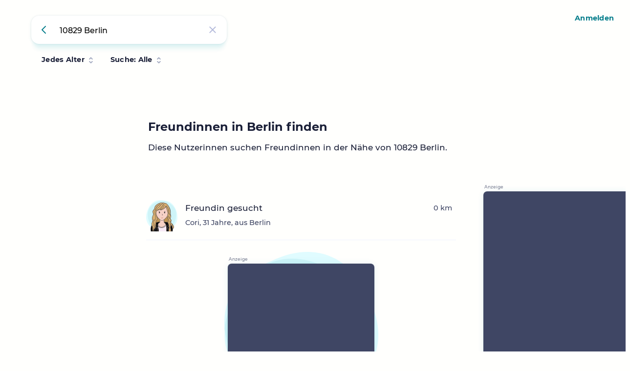

--- FILE ---
content_type: text/html; charset=UTF-8
request_url: https://www.beste-freundin-gesucht.de/10829-berlin
body_size: 15133
content:

                        



<!doctype html>
<html lang="de-de">
  <head>
    <meta charset="utf-8">
    <meta name="generator" content="Beste Freundin gesucht, Build versions/85f7642ed40b">
    <title>Freundinnen in 10829 Berlin finden</title>
    <base href="https://www.beste-freundin-gesucht.de/">
    <meta name="description" content="Lerne in Berlin nette Freundinnen kennen – perfekt zum Shoppen, Ausgehen oder einfach für einen netten Plausch. Beste Freundin gesucht – Von Mädels für Mädels.">
    <meta id="viewport" name="viewport" content="width=device-width, initial-scale=1, minimum-scale=1, maximum-scale=1, user-scalable=no, viewport-fit=cover">
    <link rel="preload" href="./assets/versions/85f7642ed40b/css/main.css" as="style" type="text/css">
    <link rel="manifest" href="manifest.json" crossorigin="use-credentials">
    <link rel="canonical" href="https://www.beste-freundin-gesucht.de/10829-berlin">
    <meta name="theme-color" content="#fffffd">
    <meta name="mobile-web-app-capable" content="yes">
    <meta name="apple-mobile-web-app-capable" content="yes">
    <meta name="apple-mobile-web-app-status-bar-style" content="default">
    <meta name="apple-mobile-web-app-title" content="Beste Freundin gesucht">
    <link rel="icon" type="image/x-icon" href="./assets/versions/85f7642ed40b/img/appicon/favicon.ico">
    <link rel="icon" type="image/png" sizes="48x48" href="./assets/versions/85f7642ed40b/img/appicon/favicon.png">
    <link rel="apple-touch-icon" href="./assets/versions/85f7642ed40b/img/appicon/beste-freundin-gesucht-icon-quadrat152.png">
    <link rel="apple-touch-icon-precomposed" sizes="76x76" href="./assets/versions/85f7642ed40b/img/appicon/beste-freundin-gesucht-icon-quadrat76.png">
    <link rel="apple-touch-icon-precomposed" sizes="120x120" href="./assets/versions/85f7642ed40b/img/appicon/beste-freundin-gesucht-icon-quadrat120.png">
    <link rel="apple-touch-icon-precomposed" sizes="152x152" href="./assets/versions/85f7642ed40b/img/appicon/beste-freundin-gesucht-icon-quadrat152.png">
    <link rel="apple-touch-icon-precomposed" sizes="167x167" href="./assets/versions/85f7642ed40b/img/appicon/beste-freundin-gesucht-icon-quadrat167.png">
    <link rel="apple-touch-icon-precomposed" sizes="180x180" href="./assets/versions/85f7642ed40b/img/appicon/beste-freundin-gesucht-icon-quadrat180.png">
    <link rel="apple-touch-startup-image" media="(min-width: 428px) and (min-height: 926px) and (-webkit-device-pixel-ratio: 3) and (orientation: landscape)" href="./assets/versions/85f7642ed40b/img/splashscreen/iPhone_14_Pro_Max__iPhone_14_Max__iPhone_13_Pro_Max__iPhone_12_Pro_Max_landscape.png">
    <link rel="apple-touch-startup-image" media="(min-width: 390px) and (min-height: 844px) and (-webkit-device-pixel-ratio: 3) and (orientation: landscape)" href="./assets/versions/85f7642ed40b/img/splashscreen/iPhone_14_Pro__iPhone_14__iPhone_13_Pro__iPhone_13__iPhone_12_Pro__iPhone_12_landscape.png">
    <link rel="apple-touch-startup-image" media="(min-width: 375px) and (min-height: 812px) and (-webkit-device-pixel-ratio: 3) and (orientation: landscape)" href="./assets/versions/85f7642ed40b/img/splashscreen/iPhone_13_mini__iPhone_12_mini__iPhone_11_Pro__iPhone_XS__iPhone_X_landscape.png">
    <link rel="apple-touch-startup-image" media="(min-width: 428px) and (min-height: 926px) and (-webkit-device-pixel-ratio: 3) and (orientation: portrait)" href="./assets/versions/85f7642ed40b/img/splashscreen/iPhone_14_Pro_Max__iPhone_14_Max__iPhone_13_Pro_Max__iPhone_12_Pro_Max_portrait.png">
    <link rel="apple-touch-startup-image" media="(min-width: 390px) and (min-height: 844px) and (-webkit-device-pixel-ratio: 3) and (orientation: portrait)" href="./assets/versions/85f7642ed40b/img/splashscreen/iPhone_14_Pro__iPhone_14__iPhone_13_Pro__iPhone_13__iPhone_12_Pro__iPhone_12_portrait.png">
    <link rel="apple-touch-startup-image" media="(min-width: 375px) and (min-height: 812px) and (-webkit-device-pixel-ratio: 3) and (orientation: portrait)" href="./assets/versions/85f7642ed40b/img/splashscreen/iPhone_13_mini__iPhone_12_mini__iPhone_11_Pro__iPhone_XS__iPhone_X_portrait.png">
    <link rel="icon" sizes="192x192" href="./assets/versions/85f7642ed40b/img/appicon/beste-freundin-gesucht-icon192.png">
    <meta name="msapplication-TileImage" content="./assets/versions/85f7642ed40b/img/appicon/beste-freundin-gesucht-icon144.png">
    <meta name="msapplication-TileColor" content="#fffffd">
    <meta property="og:type" content="website">
    <meta property="og:image" content="./assets/versions/85f7642ed40b/img/opengraph/beste-freundin-gesucht.jpg">
    <meta property="og:title" content="Freundinnen in 10829 Berlin finden">
    <meta property="og:url" content="https://www.beste-freundin-gesucht.de/10829-berlin">
    <meta property="og:description" content="Lerne in Berlin nette Freundinnen kennen – perfekt zum Shoppen, Ausgehen oder einfach für einen netten Plausch. Beste Freundin gesucht – Von Mädels für Mädels.">
    <meta property="og:locale" content="de_DE">
    <meta property="og:site_name" content="bestefreundingesucht.de">
    <meta name="twitter:card" content="summary_large_image">
    <meta name="twitter:creator" content="@bestefreundingesucht">
    <meta name="twitter:site" content="@bestefreundingesucht">
    <meta name="twitter:image" content="./assets/versions/85f7642ed40b/img/opengraph/beste-freundin-gesucht.jpg">
    <meta name="twitter:title" content="Freundinnen in 10829 Berlin finden">
    <meta name="twitter:description" content="Lerne in Berlin nette Freundinnen kennen – perfekt zum Shoppen, Ausgehen oder einfach für einen netten Plausch. Beste Freundin gesucht – Von Mädels für Mädels.">
    <link rel="start" title="Startseite" href="https://www.beste-freundin-gesucht.de/">
    <link rel="search" title="Umkreissuche" href="https://www.beste-freundin-gesucht.de/">
    <link rel="author" title="Über das Projekt" href="ueber">
    <link rel="contents" title="Inhaltsverzeichnis" href="sitemap">
    <link rel="help" title="Hilfe und Support" href="support">
    <meta name="robots" content="index,follow,noodp">
    <script type="application/ld+json">{"@context": "https://schema.org","@type": "BreadcrumbList","itemListElement": [{"@type": "ListItem","position": 1,"name": "Freundinnen in 10829 Berlin finden","item": "https://www.beste-freundin-gesucht.de/10829-berlin"}]}</script>
    <style>@font-face {font-family: 'BFG';font-style: normal;font-weight: 700;font-display: swap;src:  url('./assets/versions/85f7642ed40b/fonts/montserrat-v14-latin-700.woff2') format('woff2'),url('./assets/versions/85f7642ed40b/fonts/montserrat-v14-latin-700.woff') format('woff');}@font-face {font-family: 'BFG';font-style: normal;font-weight: 500;font-display: swap;src:  url('./assets/versions/85f7642ed40b/fonts/montserrat-v14-latin-500.woff2') format('woff2'),url('./assets/versions/85f7642ed40b/fonts/montserrat-v14-latin-500.woff') format('woff');}*, *:before, *:after {box-sizing: border-box;padding: 0;margin: 0;-webkit-font-smoothing: antialiased;}.hideonfirstpaint{visibility: hidden;}.bot .hideonfirstpaint{visibility: visible;}body,html{height: 100%;background: #fffffd;color: #193351;min-width: 320px;}html, body, textarea, input, button {font-family: 'BFG','Helvetica Neue', 'Helvetica', 'Arial';font-style: normal;font-weight: 500;font-size: 15px;line-height: 1.5;text-rendering: optimizeLegibility;}@media (min-width: 411px) {html, body, textarea, input, button {font-size: 16px;}}@media (min-width: 768px) {html, body, textarea, input, button {font-size: 17px;}}@media (min-width: 1920px) {html, body, textarea, input, button {font-size: 19px;}}.fade-in,footer{opacity: 0;}.bot .fade-in,.bot footer{opacity: 1;}@keyframes fade-in-from-bottom{from {opacity: 0;transform: translateY(12px);}50% {opacity: 0;}to {opacity: 1;transform: translateY(0);}}</style>
    <!-- First paint / document  -->
    <style>/* Basis-Stile und Box-Modell */*, *:before, *:after {box-sizing: border-box;padding: 0;margin: 0;-webkit-font-smoothing: antialiased;}.zipcode-search-icon-filter{display: none;}/* Suchleiste */.zipcode-search {opacity: 0;position: relative;border-radius: 4px;height: 58px;width: calc(100vw - 32px);max-width: 400px;animation: fade-in-from-bottom 0.5s ease-in-out forwards;transform: none !important;}.zipcode-search .ac {width: 100%;font-style: normal;font-size: 14px;font-weight: 500;border: 0;border-bottom: 3px solid transparent;border-radius: 16px;padding: 21px 58px 15px 24px;line-height: 19px;box-shadow: 0 16px 10px -5px rgb(0 164 186 / 10%), 0 0 3px 0 rgb(35 40 72 / 10%), 0 2px 8px 0 rgb(0 164 186 / 10%);outline: none;-webkit-tap-highlight-color: var(--color-highlight);-webkit-appearance: none;}@media (min-width: 411px) {.zipcode-search .ac {font-size: 16px;}}.zipcode-search-loading {opacity: 0;transition: opacity .75s;}.zipcode-search-icon {position: absolute;height: 58px;width: 58px;display: flex;justify-content: center;align-items: center;top: 0;z-index: 50;transition: opacity .2s;}.zipcode-search-icon-back {left: 0;}.zipcode-search-icon-delete {right: 0;}.zipcode-search-icon-search {right: 0;opacity: 0;}.fade-in, footer, #freundinnen-suche-filter {opacity: 0;}#freundinnen-suche-filter {border-top: 1px solid transparent;}@keyframes fade-in-from-bottom {from {opacity: 0;transform: translateY(12px);}50% {opacity: 0;}to {opacity: 1;transform: translateY(0);}}/* Platzierung der Suchleiste */#freundinnen-im-umkreis {padding: 64px 16px 0 16px;position: fixed;}@media (min-width: 376px) {#freundinnen-im-umkreis {padding: 64px 24px 0 24px;}#freundinnen-im-umkreis .zipcode-search {width: calc(100vw - 48px);}}@media (min-width: 948px) {#freundinnen-im-umkreis {padding: 32px 64px 0 64px;}}@media (min-width: 1440px) {#freundinnen-im-umkreis {padding: 48px 96px 0 96px;}}@media (min-width: 1620px) {#freundinnen-im-umkreis {padding: 64px 128px 0 128px;}}@media (min-width: 1920px) {#freundinnen-im-umkreis {padding: 80px 160px 0 160px;}}.loggedin #freundinnen-im-umkreis {padding-top: 16px;}@media (min-width: 376px) {.loggedin #freundinnen-im-umkreis {padding-top: 24px;}}#freundinnen-im-umkreis .zipcode-search .ac {padding-left: 58px !important;}</style>
</head>
<body>

    <div id="freundinnen-im-umkreis-observer"></div>
    <header id="freundinnen-im-umkreis">
        <form id="suche-freundin" class="zipcode-search">
            <a href="." class="zipcode-search-icon zipcode-search-icon-back" title="Freundinnen finden" aria-label="Freundinnen finden" tabindex="-1">
                <svg xmlns="http://www.w3.org/2000/svg" width="18" height="18" viewBox="0 0 18 18">
                    <path fill="#007b89" fill-rule="evenodd" d="M5,13 L14,13 C14.5522847,13 15,13.4477153 15,14 C15,14.5522847 14.5522847,15 14,15 L4,15 C3.44771525,15 3,14.5522847 3,14 L3,4 C3,3.44771525 3.44771525,3 4,3 C4.55228475,3 5,3.44771525 5,4 L5,13 Z" transform="rotate(45 9 9)"/>
                </svg>
            </a>
            <input name="search" class="ac input-text" type="text" autocomplete="off" aria-label="Suche nach neuer Freundin per Postleitzahl" aria-autocomplete="list" placeholder="Mit deiner Postleitzahl suchen" maxlength="50" value="10829 Berlin" data-alias="10829-berlin">
            <a href="." class="zipcode-search-icon zipcode-search-icon-search" aria-label="Suche starten" title="Suche starten" tabindex="-1">
                <svg xmlns="http://www.w3.org/2000/svg" width="24" height="24" viewBox="0 0 24 24">
                    <path fill="#007b89" fill-rule="evenodd" d="M16.8265,14.8465 L21.5358368,19.5566631 C22.0823226,20.1032448 22.0822449,20.9893511 21.5356632,21.5358369 C21.5356088,21.5358913 21.5355544,21.5359456 21.5355,21.536 C20.9886977,22.0825262 20.1024143,22.0824143 19.55575,21.53575 L14.8455,16.8255 L14.8455,16.8255 C13.4435,17.8545 11.7485,18.4745 9.9745,18.4745 C5.4745,18.4745 1.4745,14.4745 1.4745,9.9745 C1.4745,5.4745 5.4745,1.4745 9.9745,1.4745 C14.4745,1.4745 18.4745,5.4745 18.4745,9.9745 C18.4745,11.7475 17.8545,13.4425 16.8265,14.8465 Z M9.9745,16.4745 C13.4745,16.4745 16.4745,13.4745 16.4745,9.9745 C16.4745,6.4745 13.4745,3.4745 9.9745,3.4745 C6.4745,3.4745 3.4745,6.4745 3.4745,9.9745 C3.4745,13.4745 6.4745,16.4745 9.9745,16.4745 Z"/>
                </svg>
            </a>
            <a href="." class="zipcode-search-icon zipcode-search-icon-delete" aria-label="Sucheingabe löschen" title="Sucheingabe löschen" tabindex="-1">
                <svg xmlns="http://www.w3.org/2000/svg" width="18" height="18" viewBox="0 0 18 18">
                    <path fill="#B3B9DB" fill-rule="evenodd" d="M9,0 C9.55228475,0 10,0.44771525 10,1 L10,7.999 L17,8 C17.5522847,8 18,8.44771525 18,9 C18,9.55228475 17.5522847,10 17,10 L10,10 L10,17 C10,17.5522847 9.55228475,18 9,18 C8.44771525,18 8,17.5522847 8,17 L8,10 L1,10 C0.44771525,10 0,9.55228475 0,9 C0,8.44771525 0.44771525,8 1,8 L8,8 L8,1 C8,0.44771525 8.44771525,0 9,0 Z" transform="rotate(45 9 9)"/>
                </svg>
            </a>
            <a href="." class="zipcode-search-icon zipcode-search-icon-filter" aria-label="Filter öffnen" title="Filter öffnen" tabindex="-1" >
                <svg xmlns="http://www.w3.org/2000/svg" width="18" height="18" viewBox="0 0 18 18">
                    <path fill="#B3B9DB" d="M6.76833177,9.88888889 C8.42507795,9.88888889 9.81716706,11.0220203 10.2118718,12.5555556 L16.1104936,12.5555556 C16.6017544,12.5555556 17,12.950102 17,13.4444444 C17,13.9353642 16.6022496,14.3333333 16.1104936,14.3333333 L10.2118718,14.3333333 C9.81716706,15.8668686 8.42507795,17 6.76833177,17 C5.1115856,17 3.71949647,15.8668686 3.32479176,14.3333333 L1.88950634,14.3333333 C1.39824555,14.3333333 1,13.9387868 1,13.4444444 C1,12.9535247 1.39775042,12.5555556 1.88950634,12.5555556 L3.32479176,12.5555556 C3.71949647,11.0220203 5.1115856,9.88888889 6.76833177,9.88888889 Z M6.7652796,11.6666667 C5.78344004,11.6666667 4.98750182,12.4626049 4.98750182,13.4444444 C4.98750182,14.426284 5.78344004,15.2222222 6.7652796,15.2222222 C7.74711915,15.2222222 8.54305737,14.426284 8.54305737,13.4444444 C8.54305737,12.4626049 7.74711915,11.6666667 6.7652796,11.6666667 Z M11.2316682,1 C9.57492205,1 8.18283294,2.13313138 7.78812823,3.66666667 L1.88950636,3.66666667 C1.39824556,3.66666667 1,4.06121316 1,4.55555556 C1,5.04647533 1.3977504,5.44444444 1.88950636,5.44444444 L7.78812823,5.44444444 C8.18283294,6.97797973 9.57492205,8.11111111 11.2316682,8.11111111 C12.8884144,8.11111111 14.2805035,6.97797973 14.6752082,5.44444444 L16.1104937,5.44444444 C16.6017544,5.44444444 17,5.04989796 17,4.55555556 C17,4.06463578 16.6022496,3.66666667 16.1104937,3.66666667 L14.6752082,3.66666667 C14.2805035,2.13313138 12.8884144,1 11.2316682,1 Z M11.2347204,2.77777778 C12.21656,2.77777778 13.0124982,3.573716 13.0124982,4.55555556 C13.0124982,5.53739511 12.21656,6.33333333 11.2347204,6.33333333 C10.2528808,6.33333333 9.45694263,5.53739511 9.45694263,4.55555556 C9.45694263,3.573716 10.2528808,2.77777778 11.2347204,2.77777778 Z"/>
                </svg>
            </a>
            <span class="zipcode-search-loading"></span>
        </form>
        <nav id="freundinnen-suche-filter">
            <a onclick="window.bfgSearch.openFilter(event,'alter')" href="10829-berlin#alter" aria-label="Filter nach Alter anzeigen" class="freundinnen-suche-filter button-link">
                 Jedes Alter             </a>
            <a onclick="window.bfgSearch.openFilter(event,'suche')" href="10829-berlin#suche" aria-label="Filter nach Suchart anzeigen" class="freundinnen-suche-filter button-link">
                Suche: Alle            </a>
        </nav>
    </header>
    <script>
        // Search Settings für JavaScript (inline - einfacher als data-Attribute)
        const searchSettings = {
            location: 'Berlin',
            query: '10829-berlin'
        };
    </script>

    <main class="hideonfirstpaint" id="search-results">
        <section class="pl grid grid-sidebar-right" id="pl-freundinnen">
            <div class="pl-headline">
                                    <h1 class="pl-headline-headline headline-mid">Freundinnen in Berlin finden</h1>
                                                    <h2>Diese Nutzerinnen suchen Freundinnen in der Nähe von 10829 Berlin.</h2>
                
            </div>
            <ul class="pl-container pl-container-distance js-users-list">
                                <li class="pl-i"><a href="cori-357469" class="pl-i-link" onclick="window.bfgSearch.loadProfile(event,this)" aria-label="Profil von Cori, 31 Jahre, aus Berlin"><div class="pl-i-loadingbar loadingbar loading"></div><img class="pl-i-img" src="assets/avatar/f1sc6o8oc35h2hc5mu2e9.svg" loading="lazy" decoding="async" height="64" width="64" alt="Profilbild"><h3 class="pl-i-text headline-small">Freundin gesucht</h3><p class="pl-i-desc">Cori, 31 Jahre, aus Berlin</p><div class="pl-i-distance font-small">0 km</div></a></li>
                <li class="pl-ad bfgad-wrapper"><ins class="bfgad" data-ad-network-provider="AdSense" data-ad-client="ca-pub-2016311748571252" data-ad-slot="4715182937" data-ad-channel="suche-liste-trenner"></ins></li><li class="pl-i"><a href="mina-378033" class="pl-i-link" onclick="window.bfgSearch.loadProfile(event,this)" aria-label="Profil von Mina, 34 Jahre, aus Sch&amp;ouml;neberg"><div class="pl-i-loadingbar loadingbar loading"></div><img class="pl-i-img" src="assets/avatar/f1sc13o6oc30h20hc17mu1e10.svg" loading="lazy" decoding="async" height="64" width="64" alt="Profilbild"><h3 class="pl-i-text headline-small">Hellooo! Anfangs schüchtern aber absolut offen für echte Verbindungen!</h3><p class="pl-i-desc">Mina, 34 Jahre, aus Schöneberg</p><div class="pl-i-distance font-small">1 km</div></a></li>
                <li class="pl-i"><a href="subimago-248125" class="pl-i-link" onclick="window.bfgSearch.loadProfile(event,this)" aria-label="Profil von Subimago, 61 Jahre, aus Berlin"><div class="pl-i-loadingbar loadingbar loading"></div><img class="pl-i-img" src="assets/avatar/f1sc4o3oc13h10hc2mu5e7.svg" loading="lazy" decoding="async" height="64" width="64" alt="Profilbild"><h3 class="pl-i-text headline-small">Hey, hast du Lust drauf?</h3><p class="pl-i-desc">Subimago, 61 Jahre, aus Berlin</p><div class="pl-i-distance font-small">1 km</div></a></li>
                <li class="pl-ad bfgad-wrapper"><ins class="bfgad" data-ad-network-provider="AdSense" data-ad-client="ca-pub-2016311748571252" data-ad-slot="4715182937" data-ad-channel="suche-liste-trenner"></ins></li><li class="pl-i"><a href="septemberkind-353805" class="pl-i-link" onclick="window.bfgSearch.loadProfile(event,this)" aria-label="Profil von Septemberkind, 78 Jahre, aus Berlin"><div class="pl-i-loadingbar loadingbar loading"></div><img class="pl-i-img" src="assets/avatar/f1sc7o12oc24h3hc7mu5e12.svg" loading="lazy" decoding="async" height="64" width="64" alt="Profilbild"><h3 class="pl-i-text headline-small">Unternehmungslustig</h3><p class="pl-i-desc">Septemberkind, 78 Jahre, aus Berlin</p><div class="pl-i-distance font-small">2 km</div></a></li>
                <li class="pl-i"><a href="marnie-69-250274" class="pl-i-link" onclick="window.bfgSearch.loadProfile(event,this)" aria-label="Profil von Marnie 69, 70 Jahre, aus Tempelhof-Sch&amp;ouml;neberg"><div class="pl-i-loadingbar loadingbar loading"></div><img class="pl-i-img" src="assets/avatar/f3sc4o15oc30h20hc16mu7e13.svg" loading="lazy" decoding="async" height="64" width="64" alt="Profilbild"><h3 class="pl-i-text headline-small">Freundin für Freizeitunternehmungen</h3><p class="pl-i-desc">Marnie 69, 70 Jahre, aus Tempelhof-Schöneberg</p><div class="pl-i-distance font-small">2 km</div></a></li>
                <li class="pl-ad bfgad-wrapper"><ins class="bfgad" data-ad-network-provider="AdSense" data-ad-client="ca-pub-2016311748571252" data-ad-slot="4715182937" data-ad-channel="suche-liste-trenner"></ins></li><li class="pl-i"><a href="lalix-309728" class="pl-i-link" onclick="window.bfgSearch.loadProfile(event,this)" aria-label="Profil von Lalix, 29 Jahre, aus Berlin"><div class="pl-i-loadingbar loadingbar loading"></div><img class="pl-i-img" src="assets/avatar/f2sc9o19oc31h19hc16mu8e13.svg" loading="lazy" decoding="async" height="64" width="64" alt="Profilbild"><h3 class="pl-i-text headline-small">Liebe Freundinnen gesucht</h3><p class="pl-i-desc">Lalix, 29 Jahre, aus Berlin</p><div class="pl-i-distance font-small">2 km</div></a></li>
                <li class="pl-i"><a href="neuinberlin48-235854" class="pl-i-link" onclick="window.bfgSearch.loadProfile(event,this)" aria-label="Profil von NeuinBerlin48, 54 Jahre, aus Berlin"><div class="pl-i-loadingbar loadingbar loading"></div><img class="pl-i-img" src="assets/avatar/f1sc14o3oc31h9hc15mu6e1.svg" loading="lazy" decoding="async" height="64" width="64" alt="Profilbild"><h3 class="pl-i-text headline-small">Neue Berlinerin sucht Mädels zum Erkunden, Quatschen, Biergarten, ...</h3><p class="pl-i-desc">NeuinBerlin48, 54 Jahre, aus Berlin</p><div class="pl-i-distance font-small">2 km</div></a></li>
                </ul><aside class="bfgad-sidebar bfgad-wrapper"><ins class="bfgad" data-ad-network-provider="AdSense" data-ad-client="ca-pub-2016311748571252" data-ad-slot="1228236204" data-ad-channel="suche-sidebar"></ins></aside></section><section class="pl grid grid-sidebar-right"><ul class="pl-container pl-container-distance js-users-list"><li class="pl-i"><a href="berlinherz-308597" class="pl-i-link" onclick="window.bfgSearch.loadProfile(event,this)" aria-label="Profil von Berlinherz, 52 Jahre, aus Berlin"><div class="pl-i-loadingbar loadingbar loading"></div><img class="pl-i-img" src="assets/avatar/f1sc8o18oc12h12hc1mu6e1.svg" loading="lazy" decoding="async" height="64" width="64" alt="Profilbild"><h3 class="pl-i-text headline-small">Zeit für neue und respektvolle Freundschaften</h3><p class="pl-i-desc">Berlinherz, 52 Jahre, aus Berlin</p><div class="pl-i-distance font-small">2 km</div></a></li>
                <li class="pl-i"><a href="lavendulahortensia-382101" class="pl-i-link" onclick="window.bfgSearch.loadProfile(event,this)" aria-label="Profil von LavendulaHortensia, 52 Jahre, aus Berlin"><div class="pl-i-loadingbar loadingbar loading"></div><img class="pl-i-img" src="assets/avatar/f2sc7o3oc10h13hc6mu1e2.svg" loading="lazy" decoding="async" height="64" width="64" alt="Profilbild"><h3 class="pl-i-text headline-small">Lustige naturverbundene und tierliebe Freundin gesucht</h3><p class="pl-i-desc">LavendulaHortensia, 52 Jahre, aus Berlin</p><div class="pl-i-distance font-small">2 km</div></a></li>
                <li class="pl-ad bfgad-wrapper"><ins class="bfgad" data-ad-network-provider="AdSense" data-ad-client="ca-pub-2016311748571252" data-ad-slot="4715182937" data-ad-channel="suche-liste-trenner"></ins></li><li class="pl-i"><a href="bine-75-307962" class="pl-i-link" onclick="window.bfgSearch.loadProfile(event,this)" aria-label="Profil von Bine 75, 50 Jahre, aus Berlin"><div class="pl-i-loadingbar loadingbar loading"></div><img class="pl-i-img" src="assets/avatar/f1sc1o7oc5h1hc16mu4e8.svg" loading="lazy" decoding="async" height="64" width="64" alt="Profilbild"><h3 class="pl-i-text headline-small">Freundin für Spaziergänge...gesucht</h3><p class="pl-i-desc">Bine 75, 50 Jahre, aus Berlin</p><div class="pl-i-distance font-small">2 km</div></a></li>
                <li class="pl-i"><a href="petra234-209241" class="pl-i-link" onclick="window.bfgSearch.loadProfile(event,this)" aria-label="Profil von Petra234, 59 Jahre, aus Berlin"><div class="pl-i-loadingbar loadingbar loading"></div><img class="pl-i-img" src="assets/avatar/f1sc3o3oc37h9hc1mu5e10.svg" loading="lazy" decoding="async" height="64" width="64" alt="Profilbild"><h3 class="pl-i-text headline-small">Freundin für viele Lebenslagen</h3><p class="pl-i-desc">Petra234, 59 Jahre, aus Berlin</p><div class="pl-i-distance font-small">3 km</div></a></li>
                <li class="pl-ad bfgad-wrapper"><ins class="bfgad" data-ad-network-provider="AdSense" data-ad-client="ca-pub-2016311748571252" data-ad-slot="4715182937" data-ad-channel="suche-liste-trenner"></ins></li><li class="pl-i"><a href="katarina11-209370" class="pl-i-link" onclick="window.bfgSearch.loadProfile(event,this)" aria-label="Profil von katarina11, 61 Jahre, aus Berlin"><div class="pl-i-loadingbar loadingbar loading"></div><img class="pl-i-img" src="assets/avatar/f1sc3o12oc2h10hc17mu4e11.svg" loading="lazy" decoding="async" height="64" width="64" alt="Profilbild"><h3 class="pl-i-text headline-small">Unkomplizierte und zuverlässige Freundin mit Herz</h3><p class="pl-i-desc">katarina11, 61 Jahre, aus Berlin</p><div class="pl-i-distance font-small">3 km</div></a></li>
                <li class="pl-i"><a href="sunflower_76-183007" class="pl-i-link" onclick="window.bfgSearch.loadProfile(event,this)" aria-label="Profil von Sunflower_76, 49 Jahre, aus Berlin"><div class="pl-i-loadingbar loadingbar loading"></div><img class="pl-i-img" src="assets/avatar/f1sc6o9oc9h9hc4mu1e10.svg" loading="lazy" decoding="async" height="64" width="64" alt="Profilbild"><h3 class="pl-i-text headline-small">Nette Mädels gesucht, spätere Freundschaft erwünscht</h3><p class="pl-i-desc">Sunflower_76, 49 Jahre, aus Berlin</p><div class="pl-i-distance font-small">3 km</div></a></li>
                <li class="pl-ad bfgad-wrapper"><ins class="bfgad" data-ad-network-provider="AdSense" data-ad-client="ca-pub-2016311748571252" data-ad-slot="4715182937" data-ad-channel="suche-liste-trenner"></ins></li><li class="pl-i"><a href="disneylover-228402" class="pl-i-link" onclick="window.bfgSearch.loadProfile(event,this)" aria-label="Profil von Disneylover, 31 Jahre, aus Berlin"><div class="pl-i-loadingbar loadingbar loading"></div><img class="pl-i-img" src="assets/avatar/f2sc3o9oc36h20hc15mu1e13.svg" loading="lazy" decoding="async" height="64" width="64" alt="Profilbild"><h3 class="pl-i-text headline-small">Freundin gesucht</h3><p class="pl-i-desc">Disneylover, 31 Jahre, aus Berlin</p><div class="pl-i-distance font-small">3 km</div></a></li>
                <li class="pl-i"><a href="juloooy-165461" class="pl-i-link" onclick="window.bfgSearch.loadProfile(event,this)" aria-label="Profil von Juloooy, 26 Jahre, aus Berlin"><div class="pl-i-loadingbar loadingbar loading"></div><img class="pl-i-img" src="assets/avatar/f1sc7o14oc10h9hc16mu6e9.svg" loading="lazy" decoding="async" height="64" width="64" alt="Profilbild"><h3 class="pl-i-text headline-small">Ich such kein Drama, sondern echte Freundschaft.</h3><p class="pl-i-desc">Juloooy, 26 Jahre, aus Berlin</p><div class="pl-i-distance font-small">3 km</div></a></li>
                </ul><aside class="bfgad-sidebar bfgad-wrapper"><ins class="bfgad" data-ad-network-provider="AdSense" data-ad-client="ca-pub-2016311748571252" data-ad-slot="1228236204" data-ad-channel="suche-sidebar"></ins></aside></section><section class="pl grid grid-sidebar-right"><ul class="pl-container pl-container-distance js-users-list"><li class="pl-i"><a href="elif-314595" class="pl-i-link" onclick="window.bfgSearch.loadProfile(event,this)" aria-label="Profil von Elif, 40 Jahre, aus Berlin"><div class="pl-i-loadingbar loadingbar loading"></div><img class="pl-i-img" src="assets/avatar/f1sc15o6oc31h20hc17mu1e1.svg" loading="lazy" decoding="async" height="64" width="64" alt="Profilbild"><h3 class="pl-i-text headline-small">Freundin gesucht</h3><p class="pl-i-desc">Elif, 40 Jahre, aus Berlin</p><div class="pl-i-distance font-small">3 km</div></a></li>
                <li class="pl-i"><a href="ankeg-367883" class="pl-i-link" onclick="window.bfgSearch.loadProfile(event,this)" aria-label="Profil von AnkeG, 48 Jahre, aus Berlin"><div class="pl-i-loadingbar loadingbar loading"></div><img class="pl-i-img" src="assets/avatar/f1sc9o2oc20h10hc2mu1e1.svg" loading="lazy" decoding="async" height="64" width="64" alt="Profilbild"><h3 class="pl-i-text headline-small">Suche Freundin für Alles !</h3><p class="pl-i-desc">AnkeG, 48 Jahre, aus Berlin</p><div class="pl-i-distance font-small">3 km</div></a></li>
                <li class="pl-ad bfgad-wrapper"><ins class="bfgad" data-ad-network-provider="AdSense" data-ad-client="ca-pub-2016311748571252" data-ad-slot="4715182937" data-ad-channel="suche-liste-trenner"></ins></li><li class="pl-i"><a href="jessyf-290100" class="pl-i-link" onclick="window.bfgSearch.loadProfile(event,this)" aria-label="Profil von JessyF, 58 Jahre, aus Berlin"><div class="pl-i-loadingbar loadingbar loading"></div><img class="pl-i-img" src="assets/avatar/f4sc4o1oc2h16hc11mu7e13.svg" loading="lazy" decoding="async" height="64" width="64" alt="Profilbild"><h3 class="pl-i-text headline-small">Richtig gute Freundin gesucht</h3><p class="pl-i-desc">JessyF, 58 Jahre, aus Berlin</p><div class="pl-i-distance font-small">3 km</div></a></li>
                <li class="pl-i"><a href="daniela-375173" class="pl-i-link" onclick="window.bfgSearch.loadProfile(event,this)" aria-label="Profil von Daniela, 36 Jahre, aus Berlin"><div class="pl-i-loadingbar loadingbar loading"></div><img class="pl-i-img" src="assets/avatar/f1sc7o3oc17h2hc14mu5e9.svg" loading="lazy" decoding="async" height="64" width="64" alt="Profilbild"><h3 class="pl-i-text headline-small">Richtig gute Freundin gesucht</h3><p class="pl-i-desc">Daniela, 36 Jahre, aus Berlin</p><div class="pl-i-distance font-small">3 km</div></a></li>
                <li class="pl-ad bfgad-wrapper"><ins class="bfgad" data-ad-network-provider="AdSense" data-ad-client="ca-pub-2016311748571252" data-ad-slot="4715182937" data-ad-channel="suche-liste-trenner"></ins></li><li class="pl-i"><a href="schokotatze-221323" class="pl-i-link" onclick="window.bfgSearch.loadProfile(event,this)" aria-label="Profil von Schokotatze, 37 Jahre, aus Berlin"><div class="pl-i-loadingbar loadingbar loading"></div><img class="pl-i-img" src="assets/avatar/f3sc1o3oc12h2hc7mu2e13.svg" loading="lazy" decoding="async" height="64" width="64" alt="Profilbild"><h3 class="pl-i-text headline-small">Suche liebe Freundin!</h3><p class="pl-i-desc">Schokotatze, 37 Jahre, aus Berlin</p><div class="pl-i-distance font-small">3 km</div></a></li>
                <li class="pl-i"><a href="sarahohara-153117" class="pl-i-link" onclick="window.bfgSearch.loadProfile(event,this)" aria-label="Profil von SarahOHara, 37 Jahre, aus Berlin"><div class="pl-i-loadingbar loadingbar loading"></div><img class="pl-i-img" src="assets/avatar/f3sc16o2oc10h13hc20mu6e10.svg" loading="lazy" decoding="async" height="64" width="64" alt="Profilbild"><h3 class="pl-i-text headline-small">Suche intelligente, zuverlässige und lockere Freundinnen.</h3><p class="pl-i-desc">SarahOHara, 37 Jahre, aus Berlin</p><div class="pl-i-distance font-small">3 km</div></a></li>
                <li class="pl-ad bfgad-wrapper"><ins class="bfgad" data-ad-network-provider="AdSense" data-ad-client="ca-pub-2016311748571252" data-ad-slot="4715182937" data-ad-channel="suche-liste-trenner"></ins></li><li class="pl-i"><a href="chrism-192595" class="pl-i-link" onclick="window.bfgSearch.loadProfile(event,this)" aria-label="Profil von ChrisM, 53 Jahre, aus Berlin"><div class="pl-i-loadingbar loadingbar loading"></div><img class="pl-i-img" src="assets/avatar/f1sc16o7oc28h4hc2mu3e3.svg" loading="lazy" decoding="async" height="64" width="64" alt="Profilbild"><h3 class="pl-i-text headline-small">Freundin gesucht</h3><p class="pl-i-desc">ChrisM, 53 Jahre, aus Berlin</p><div class="pl-i-distance font-small">3 km</div></a></li>
                <li class="pl-i"><a href="monika1-219173" class="pl-i-link" onclick="window.bfgSearch.loadProfile(event,this)" aria-label="Profil von Monika1, 63 Jahre, aus Berlin"><div class="pl-i-loadingbar loadingbar loading"></div><img class="pl-i-img" src="assets/avatar/f3sc8o6oc7h1hc1mu5e3.svg" loading="lazy" decoding="async" height="64" width="64" alt="Profilbild"><h3 class="pl-i-text headline-small">Freundin in Berlin gesucht für Kultur, schöne Gespräche, Ausgehen etc</h3><p class="pl-i-desc">Monika1, 63 Jahre, aus Berlin</p><div class="pl-i-distance font-small">3 km</div></a></li>
                </ul><aside class="bfgad-sidebar bfgad-wrapper"><ins class="bfgad" data-ad-network-provider="AdSense" data-ad-client="ca-pub-2016311748571252" data-ad-slot="1228236204" data-ad-channel="suche-sidebar"></ins></aside></section><section class="pl grid grid-sidebar-right"><ul class="pl-container pl-container-distance js-users-list"><li class="pl-i"><a href="tina_2025-208789" class="pl-i-link" onclick="window.bfgSearch.loadProfile(event,this)" aria-label="Profil von Tina_2025, 57 Jahre, aus Berlin"><div class="pl-i-loadingbar loadingbar loading"></div><img class="pl-i-img" src="assets/avatar/f1sc1o2oc15h2hc4mu3e10.svg" loading="lazy" decoding="async" height="64" width="64" alt="Profilbild"><h3 class="pl-i-text headline-small">Ich suche eine neue Freundin. Vielleicht finde ich DICH?</h3><p class="pl-i-desc">Tina_2025, 57 Jahre, aus Berlin</p><div class="pl-i-distance font-small">3 km</div></a></li>
                <li class="pl-i"><a href="violabella-272924" class="pl-i-link" onclick="window.bfgSearch.loadProfile(event,this)" aria-label="Profil von Violabella, 64 Jahre, aus Berlin"><div class="pl-i-loadingbar loadingbar loading"></div><img class="pl-i-img" src="assets/avatar/f4sc13o13oc17h3hc17mu4e11.svg" loading="lazy" decoding="async" height="64" width="64" alt="Profilbild"><h3 class="pl-i-text headline-small">Ich wünsche mir eine Freundin mit Esprit zum Plaudern und für Wanderungen, kulturelle Aktivitäten.</h3><p class="pl-i-desc">Violabella, 64 Jahre, aus Berlin</p><div class="pl-i-distance font-small">3 km</div></a></li>
                <li class="pl-ad bfgad-wrapper"><ins class="bfgad" data-ad-network-provider="AdSense" data-ad-client="ca-pub-2016311748571252" data-ad-slot="4715182937" data-ad-channel="suche-liste-trenner"></ins></li><li class="pl-i"><a href="katinka-369415" class="pl-i-link" onclick="window.bfgSearch.loadProfile(event,this)" aria-label="Profil von Katinka, 52 Jahre, aus Berlin"><div class="pl-i-loadingbar loadingbar loading"></div><img class="pl-i-img" src="assets/avatar/f3sc13o19oc14h9hc12mu3e11.svg" loading="lazy" decoding="async" height="64" width="64" alt="Profilbild"><h3 class="pl-i-text headline-small">Freundin gesucht</h3><p class="pl-i-desc">Katinka, 52 Jahre, aus Berlin</p><div class="pl-i-distance font-small">4 km</div></a></li>
                <li class="pl-i"><a href="dolphina-332447" class="pl-i-link" onclick="window.bfgSearch.loadProfile(event,this)" aria-label="Profil von Dolphina, 52 Jahre, aus Berlin"><div class="pl-i-loadingbar loadingbar loading"></div><img class="pl-i-img" src="assets/avatar/f1sc6o3oc9h7hc7mu6e11.svg" loading="lazy" decoding="async" height="64" width="64" alt="Profilbild"><h3 class="pl-i-text headline-small">Wache, positive Freundinnen für alle möglichen Abenteuer gesucht</h3><p class="pl-i-desc">Dolphina, 52 Jahre, aus Berlin</p><div class="pl-i-distance font-small">4 km</div></a></li>
                <li class="pl-ad bfgad-wrapper"><ins class="bfgad" data-ad-network-provider="AdSense" data-ad-client="ca-pub-2016311748571252" data-ad-slot="4715182937" data-ad-channel="suche-liste-trenner"></ins></li><li class="pl-i"><a href="sonnenblume-199932" class="pl-i-link" onclick="window.bfgSearch.loadProfile(event,this)" aria-label="Profil von Sonnenblume, 60 Jahre, aus Berlin"><div class="pl-i-loadingbar loadingbar loading"></div><img class="pl-i-img" src="assets/avatar/f2sc14o15oc19h9hc16mu1e1.svg" loading="lazy" decoding="async" height="64" width="64" alt="Profilbild"><h3 class="pl-i-text headline-small">Freundin für immer...</h3><p class="pl-i-desc">Sonnenblume, 60 Jahre, aus Berlin</p><div class="pl-i-distance font-small">4 km</div></a></li>
                <li class="pl-i"><a href="kreuzbergerin-345490" class="pl-i-link" onclick="window.bfgSearch.loadProfile(event,this)" aria-label="Profil von Kreuzbergerin, 62 Jahre, aus Berlin"><div class="pl-i-loadingbar loadingbar loading"></div><img class="pl-i-img" src="assets/avatar/f1sc6o2oc28h3hc4mu6e3.svg" loading="lazy" decoding="async" height="64" width="64" alt="Profilbild"><h3 class="pl-i-text headline-small">Freundin für Spaziergänge, Café, Kultur, Fitness für Unsportliche</h3><p class="pl-i-desc">Kreuzbergerin, 62 Jahre, aus Berlin</p><div class="pl-i-distance font-small">4 km</div></a></li>
                <li class="pl-ad bfgad-wrapper"><ins class="bfgad" data-ad-network-provider="AdSense" data-ad-client="ca-pub-2016311748571252" data-ad-slot="4715182937" data-ad-channel="suche-liste-trenner"></ins></li><li class="pl-i"><a href="penelope777-263613" class="pl-i-link" onclick="window.bfgSearch.loadProfile(event,this)" aria-label="Profil von Penelope777, 63 Jahre, aus Berlin"><div class="pl-i-loadingbar loadingbar loading"></div><img class="pl-i-img" src="assets/avatar/f2sc15o12oc3h9hc18mu6e9.svg" loading="lazy" decoding="async" height="64" width="64" alt="Profilbild"><h3 class="pl-i-text headline-small">Freundin mit Interessen und Lust auf Gedankenaustausch, Rad und Baden</h3><p class="pl-i-desc">Penelope777, 63 Jahre, aus Berlin</p><div class="pl-i-distance font-small">4 km</div></a></li>
                <li class="pl-i"><a href="xenia-332592" class="pl-i-link" onclick="window.bfgSearch.loadProfile(event,this)" aria-label="Profil von Xenia, 26 Jahre, aus Tempelhof"><div class="pl-i-loadingbar loadingbar loading"></div><img class="pl-i-img" src="assets/avatar/f1sc5o17oc4h20hc14mu7e9.svg" loading="lazy" decoding="async" height="64" width="64" alt="Profilbild"><h3 class="pl-i-text headline-small">Wer sucht eine Freundin fürs echte Leben?</h3><p class="pl-i-desc">Xenia, 26 Jahre, aus Tempelhof</p><div class="pl-i-distance font-small">4 km</div></a></li>
                </ul><aside class="bfgad-sidebar bfgad-wrapper"><ins class="bfgad" data-ad-network-provider="AdSense" data-ad-client="ca-pub-2016311748571252" data-ad-slot="1228236204" data-ad-channel="suche-sidebar"></ins></aside></section><section class="pl grid grid-sidebar-right"><ul class="pl-container pl-container-distance js-users-list"><li class="pl-i"><a href="mara-383451" class="pl-i-link" onclick="window.bfgSearch.loadProfile(event,this)" aria-label="Profil von Mara, 55 Jahre, aus Berlin"><div class="pl-i-loadingbar loadingbar loading"></div><img class="pl-i-img" src="assets/avatar/f1sc12o1oc23h10hc5mu8e1.svg" loading="lazy" decoding="async" height="64" width="64" alt="Profilbild"><h3 class="pl-i-text headline-small">Bewegungsfreude trifft Natur und Reiselust</h3><p class="pl-i-desc">Mara, 55 Jahre, aus Berlin</p><div class="pl-i-distance font-small">4 km</div></a></li>
                <li class="pl-i"><a href="toskana-383193" class="pl-i-link" onclick="window.bfgSearch.loadProfile(event,this)" aria-label="Profil von Toskana, 57 Jahre, aus Tempelhof"><div class="pl-i-loadingbar loadingbar loading"></div><img class="pl-i-img" src="assets/avatar/f4sc16o1oc28h12hc18mu6e12.svg" loading="lazy" decoding="async" height="64" width="64" alt="Profilbild"><h3 class="pl-i-text headline-small">Ich liebe diesen Namen</h3><p class="pl-i-desc">Toskana, 57 Jahre, aus Tempelhof</p><div class="pl-i-distance font-small">4 km</div></a></li>
                <li class="pl-ad bfgad-wrapper"><ins class="bfgad" data-ad-network-provider="AdSense" data-ad-client="ca-pub-2016311748571252" data-ad-slot="4715182937" data-ad-channel="suche-liste-trenner"></ins></li><li class="pl-i"><a href="aylin-372071" class="pl-i-link" onclick="window.bfgSearch.loadProfile(event,this)" aria-label="Profil von Aylin, 28 Jahre, aus Berlin"><div class="pl-i-loadingbar loadingbar loading"></div><img class="pl-i-img" src="assets/avatar/f1sc14o14oc20h2hc18mu7e9.svg" loading="lazy" decoding="async" height="64" width="64" alt="Profilbild"><h3 class="pl-i-text headline-small">Lass uns Freundinnen werden</h3><p class="pl-i-desc">Aylin, 28 Jahre, aus Berlin</p><div class="pl-i-distance font-small">4 km</div></a></li>
                <li class="pl-i"><a href="susi-sunshine-226267" class="pl-i-link" onclick="window.bfgSearch.loadProfile(event,this)" aria-label="Profil von Susi Sunshine, 42 Jahre, aus Berlin"><div class="pl-i-loadingbar loadingbar loading"></div><img class="pl-i-img" src="assets/avatar/f1sc5o15oc5h20hc15mu6e12.svg" loading="lazy" decoding="async" height="64" width="64" alt="Profilbild"><h3 class="pl-i-text headline-small">Suche beste Freundin  Gleichgesinnte</h3><p class="pl-i-desc">Susi Sunshine, 42 Jahre, aus Berlin</p><div class="pl-i-distance font-small">4 km</div></a></li>
                <li class="pl-ad bfgad-wrapper"><ins class="bfgad" data-ad-network-provider="AdSense" data-ad-client="ca-pub-2016311748571252" data-ad-slot="4715182937" data-ad-channel="suche-liste-trenner"></ins></li><li class="pl-i"><a href="karin_bln-185899" class="pl-i-link" onclick="window.bfgSearch.loadProfile(event,this)" aria-label="Profil von Karin_Bln, 43 Jahre, aus Berlin"><div class="pl-i-loadingbar loadingbar loading"></div><img class="pl-i-img" src="assets/avatar/f2sc1o5oc36h10hc14mu3e11.svg" loading="lazy" decoding="async" height="64" width="64" alt="Profilbild"><h3 class="pl-i-text headline-small">Suche gute Freundinnen und Unternehmungslustige</h3><p class="pl-i-desc">Karin_Bln, 43 Jahre, aus Berlin</p><div class="pl-i-distance font-small">4 km</div></a></li>
                <li class="pl-i"><a href="suzette-173038" class="pl-i-link" onclick="window.bfgSearch.loadProfile(event,this)" aria-label="Profil von Suzette, 63 Jahre, aus Berlin"><div class="pl-i-loadingbar loadingbar loading"></div><img class="pl-i-img" src="assets/avatar/f1sc4o9oc29h2hc4mu8e5.svg" loading="lazy" decoding="async" height="64" width="64" alt="Profilbild"><h3 class="pl-i-text headline-small">Suche  liebe Freundin</h3><p class="pl-i-desc">Suzette, 63 Jahre, aus Berlin</p><div class="pl-i-distance font-small">4 km</div></a></li>
                <li class="pl-ad bfgad-wrapper"><ins class="bfgad" data-ad-network-provider="AdSense" data-ad-client="ca-pub-2016311748571252" data-ad-slot="4715182937" data-ad-channel="suche-liste-trenner"></ins></li><li class="pl-i"><a href="nicki-346366" class="pl-i-link" onclick="window.bfgSearch.loadProfile(event,this)" aria-label="Profil von Nicki, 62 Jahre, aus Berlin"><div class="pl-i-loadingbar loadingbar loading"></div><img class="pl-i-img" src="assets/avatar/f3sc12o4oc19h4hc14mu5e3.svg" loading="lazy" decoding="async" height="64" width="64" alt="Profilbild"><h3 class="pl-i-text headline-small">Neue Freundschaften finden.....</h3><p class="pl-i-desc">Nicki, 62 Jahre, aus Berlin</p><div class="pl-i-distance font-small">4 km</div></a></li>
                <li class="pl-i"><a href="petra-372254" class="pl-i-link" onclick="window.bfgSearch.loadProfile(event,this)" aria-label="Profil von Petra, 60 Jahre, aus Wilmersdorf"><div class="pl-i-loadingbar loadingbar loading"></div><img class="pl-i-img" src="assets/avatar/f2sc9o3oc17h2hc5mu5e10.svg" loading="lazy" decoding="async" height="64" width="64" alt="Profilbild"><h3 class="pl-i-text headline-small">Ich suche nette Mädels für gemeinsame Aktivitäten</h3><p class="pl-i-desc">Petra, 60 Jahre, aus Wilmersdorf</p><div class="pl-i-distance font-small">4 km</div></a></li>
                </ul><aside class="bfgad-sidebar bfgad-wrapper"><ins class="bfgad" data-ad-network-provider="AdSense" data-ad-client="ca-pub-2016311748571252" data-ad-slot="1228236204" data-ad-channel="suche-sidebar"></ins></aside></section><section class="pl grid grid-sidebar-right"><ul class="pl-container pl-container-distance js-users-list"><li class="pl-i"><a href="windspiel-327614" class="pl-i-link" onclick="window.bfgSearch.loadProfile(event,this)" aria-label="Profil von Windspiel, 57 Jahre, aus Berlin"><div class="pl-i-loadingbar loadingbar loading"></div><img class="pl-i-img" src="assets/avatar/f1sc1o11oc8h12hc4mu8e1.svg" loading="lazy" decoding="async" height="64" width="64" alt="Profilbild"><h3 class="pl-i-text headline-small">Gemeinsam Schönes entdecken und erleben</h3><p class="pl-i-desc">Windspiel, 57 Jahre, aus Berlin</p><div class="pl-i-distance font-small">4 km</div></a></li>
                <li class="pl-i"><a href="bine72-310468" class="pl-i-link" onclick="window.bfgSearch.loadProfile(event,this)" aria-label="Profil von Bine72, 75 Jahre, aus Berlin"><div class="pl-i-loadingbar loadingbar loading"></div><img class="pl-i-img" src="assets/avatar/f1sc5o19oc35h1hc3mu1e1.svg" loading="lazy" decoding="async" height="64" width="64" alt="Profilbild"><h3 class="pl-i-text headline-small">wo ist der zuverlässige, humorvolle
und tolerante Mensch mit Tiefgang</h3><p class="pl-i-desc">Bine72, 75 Jahre, aus Berlin</p><div class="pl-i-distance font-small">4 km</div></a></li>
                <li class="pl-ad bfgad-wrapper"><ins class="bfgad" data-ad-network-provider="AdSense" data-ad-client="ca-pub-2016311748571252" data-ad-slot="4715182937" data-ad-channel="suche-liste-trenner"></ins></li><li class="pl-i"><a href="susannegisela-193284" class="pl-i-link" onclick="window.bfgSearch.loadProfile(event,this)" aria-label="Profil von SusanneGisela, 47 Jahre, aus Mitte"><div class="pl-i-loadingbar loadingbar loading"></div><img class="pl-i-img" src="assets/avatar/f3sc15o15oc9h7hc5mu3e3.svg" loading="lazy" decoding="async" height="64" width="64" alt="Profilbild"><h3 class="pl-i-text headline-small">Reisebegleiterin nach Neuseeland 2017</h3><p class="pl-i-desc">SusanneGisela, 47 Jahre, aus Mitte</p><div class="pl-i-distance font-small">4 km</div></a></li>
                <li class="pl-i"><a href="angelina-cs-241576" class="pl-i-link" onclick="window.bfgSearch.loadProfile(event,this)" aria-label="Profil von Angelina cs, 43 Jahre, aus Berlin"><div class="pl-i-loadingbar loadingbar loading"></div><img class="pl-i-img" src="assets/avatar/f4sc2o1oc20h17hc4mu3e9.svg" loading="lazy" decoding="async" height="64" width="64" alt="Profilbild"><h3 class="pl-i-text headline-small">Lebensbejahende Freundin - wo bist du?</h3><p class="pl-i-desc">Angelina cs, 43 Jahre, aus Berlin</p><div class="pl-i-distance font-small">5 km</div></a></li>
                <li class="pl-ad bfgad-wrapper"><ins class="bfgad" data-ad-network-provider="AdSense" data-ad-client="ca-pub-2016311748571252" data-ad-slot="4715182937" data-ad-channel="suche-liste-trenner"></ins></li><li class="pl-i"><a href="nilla-263889" class="pl-i-link" onclick="window.bfgSearch.loadProfile(event,this)" aria-label="Profil von Nilla, 36 Jahre, aus Lankwitz"><div class="pl-i-loadingbar loadingbar loading"></div><img class="pl-i-img" src="assets/avatar/f1sc5o6oc16h9hc16mu8e9.svg" loading="lazy" decoding="async" height="64" width="64" alt="Profilbild"><h3 class="pl-i-text headline-small">Freundin gesucht</h3><p class="pl-i-desc">Nilla, 36 Jahre, aus Lankwitz</p><div class="pl-i-distance font-small">5 km</div></a></li>
                <li class="pl-i"><a href="gabi78-247648" class="pl-i-link" onclick="window.bfgSearch.loadProfile(event,this)" aria-label="Profil von Gabi78, 47 Jahre, aus Berlin"><div class="pl-i-loadingbar loadingbar loading"></div><img class="pl-i-img" src="assets/avatar/f1sc12o19oc33h13hc18mu2e8.svg" loading="lazy" decoding="async" height="64" width="64" alt="Profilbild"><h3 class="pl-i-text headline-small">Freundin für verschiedenste Unternehmungen gesucht</h3><p class="pl-i-desc">Gabi78, 47 Jahre, aus Berlin</p><div class="pl-i-distance font-small">5 km</div></a></li>
                <li class="pl-ad bfgad-wrapper"><ins class="bfgad" data-ad-network-provider="AdSense" data-ad-client="ca-pub-2016311748571252" data-ad-slot="4715182937" data-ad-channel="suche-liste-trenner"></ins></li><li class="pl-i"><a href="nightlounge-307125" class="pl-i-link" onclick="window.bfgSearch.loadProfile(event,this)" aria-label="Profil von Nightlounge, 39 Jahre, aus Berlin"><div class="pl-i-loadingbar loadingbar loading"></div><img class="pl-i-img" src="assets/avatar/f1sc1o3oc36h15hc18mu7e9.svg" loading="lazy" decoding="async" height="64" width="64" alt="Profilbild"><h3 class="pl-i-text headline-small">Gute Freundin für Freizeitaktivitäten gesucht.</h3><p class="pl-i-desc">Nightlounge, 39 Jahre, aus Berlin</p><div class="pl-i-distance font-small">5 km</div></a></li>
                <li class="pl-i"><a href="madisonlee-249969" class="pl-i-link" onclick="window.bfgSearch.loadProfile(event,this)" aria-label="Profil von MadisonLee, 27 Jahre, aus Berlin"><div class="pl-i-loadingbar loadingbar loading"></div><img class="pl-i-img" src="assets/avatar/f2sc9o15oc31h2hc10mu7e9.svg" loading="lazy" decoding="async" height="64" width="64" alt="Profilbild"><h3 class="pl-i-text headline-small">Offen für Neues</h3><p class="pl-i-desc">MadisonLee, 27 Jahre, aus Berlin</p><div class="pl-i-distance font-small">5 km</div></a></li>
                </ul><aside class="bfgad-sidebar bfgad-wrapper"><ins class="bfgad" data-ad-network-provider="AdSense" data-ad-client="ca-pub-2016311748571252" data-ad-slot="1228236204" data-ad-channel="suche-sidebar"></ins></aside></section><section class="pl grid grid-sidebar-right"><ul class="pl-container pl-container-distance js-users-list"><li class="pl-i"><a href="minmin94-381303" class="pl-i-link" onclick="window.bfgSearch.loadProfile(event,this)" aria-label="Profil von minmin94, 31 Jahre, aus Charlottenburg-Wilmersdorf"><div class="pl-i-loadingbar loadingbar loading"></div><img class="pl-i-img" src="assets/avatar/f1sc9o10oc28h20hc18mu1e10.svg" loading="lazy" decoding="async" height="64" width="64" alt="Profilbild"><h3 class="pl-i-text headline-small">Ruhige Seele auf der Suche nach Gleichgesinnten</h3><p class="pl-i-desc">minmin94, 31 Jahre, aus Charlottenburg-Wilmersdorf</p><div class="pl-i-distance font-small">5 km</div></a></li>
                <li class="pl-i"><a href="janna-380819" class="pl-i-link" onclick="window.bfgSearch.loadProfile(event,this)" aria-label="Profil von Janna, 57 Jahre, aus Berlin"><div class="pl-i-loadingbar loadingbar loading"></div><img class="pl-i-img" src="assets/avatar/f4sc13o19oc26h12hc9mu4e9.svg" loading="lazy" decoding="async" height="64" width="64" alt="Profilbild"><h3 class="pl-i-text headline-small">Freundin zum Lachen, Reden und Erleben gesucht</h3><p class="pl-i-desc">Janna, 57 Jahre, aus Berlin</p><div class="pl-i-distance font-small">5 km</div></a></li>
                <li class="pl-ad bfgad-wrapper"><ins class="bfgad" data-ad-network-provider="AdSense" data-ad-client="ca-pub-2016311748571252" data-ad-slot="4715182937" data-ad-channel="suche-liste-trenner"></ins></li><li class="pl-i"><a href="aylin_bln-383259" class="pl-i-link" onclick="window.bfgSearch.loadProfile(event,this)" aria-label="Profil von Aylin_Bln, 47 Jahre, aus Berlin"><div class="pl-i-loadingbar loadingbar loading"></div><img class="pl-i-img" src="assets/avatar/f1sc13o3oc31h2hc18mu3e9.svg" loading="lazy" decoding="async" height="64" width="64" alt="Profilbild"><h3 class="pl-i-text headline-small">Spazieren, Wanderungen,Cafés, Buchläden, Kultur, gute Gespräche</h3><p class="pl-i-desc">Aylin_Bln, 47 Jahre, aus Berlin</p><div class="pl-i-distance font-small">5 km</div></a></li>
                <li class="pl-i"><a href="magnolie-302055" class="pl-i-link" onclick="window.bfgSearch.loadProfile(event,this)" aria-label="Profil von Magnolie, 62 Jahre, aus Berlin"><div class="pl-i-loadingbar loadingbar loading"></div><img class="pl-i-img" src="assets/avatar/f3sc14o13oc29h1hc14mu7e2.svg" loading="lazy" decoding="async" height="64" width="64" alt="Profilbild"><h3 class="pl-i-text headline-small">Freundin für gemeinsame Unternehmungen gesucht</h3><p class="pl-i-desc">Magnolie, 62 Jahre, aus Berlin</p><div class="pl-i-distance font-small">5 km</div></a></li>
                <li class="pl-ad bfgad-wrapper"><ins class="bfgad" data-ad-network-provider="AdSense" data-ad-client="ca-pub-2016311748571252" data-ad-slot="4715182937" data-ad-channel="suche-liste-trenner"></ins></li><li class="pl-i"><a href="nathalie-329725" class="pl-i-link" onclick="window.bfgSearch.loadProfile(event,this)" aria-label="Profil von Nathalie, 40 Jahre, aus Charlottenburg-Wilmersdorf"><div class="pl-i-loadingbar loadingbar loading"></div><img class="pl-i-img" src="assets/avatar/f1sc5o3oc35h2hc18mu8e13.svg" loading="lazy" decoding="async" height="64" width="64" alt="Profilbild"><h3 class="pl-i-text headline-small">Freundinnen gesucht</h3><p class="pl-i-desc">Nathalie, 40 Jahre, aus Charlottenburg-Wilmersdorf</p><div class="pl-i-distance font-small">5 km</div></a></li>
                <li class="pl-i"><a href="aggy-369296" class="pl-i-link" onclick="window.bfgSearch.loadProfile(event,this)" aria-label="Profil von Aggy, 64 Jahre, aus Berlin"><div class="pl-i-loadingbar loadingbar loading"></div><img class="pl-i-img" src="assets/avatar/f2sc1o12oc33h19hc1mu4e1.svg" loading="lazy" decoding="async" height="64" width="64" alt="Profilbild"><h3 class="pl-i-text headline-small">Suche meine beste Freundin,
wo bist du?</h3><p class="pl-i-desc">Aggy, 64 Jahre, aus Berlin</p><div class="pl-i-distance font-small">5 km</div></a></li>
                <li class="pl-ad bfgad-wrapper"><ins class="bfgad" data-ad-network-provider="AdSense" data-ad-client="ca-pub-2016311748571252" data-ad-slot="4715182937" data-ad-channel="suche-liste-trenner"></ins></li><li class="pl-i"><a href="camilla-381690" class="pl-i-link" onclick="window.bfgSearch.loadProfile(event,this)" aria-label="Profil von Camilla, 40 Jahre, aus Lankwitz"><div class="pl-i-loadingbar loadingbar loading"></div><img class="pl-i-img" src="assets/avatar/f2sc2o15oc37h16hc14mu2e13.svg" loading="lazy" decoding="async" height="64" width="64" alt="Profilbild"><h3 class="pl-i-text headline-small">Ganz normale frau sucht neue kontakte</h3><p class="pl-i-desc">Camilla, 40 Jahre, aus Lankwitz</p><div class="pl-i-distance font-small">5 km</div></a></li>
                <li class="pl-i"><a href="caro-367730" class="pl-i-link" onclick="window.bfgSearch.loadProfile(event,this)" aria-label="Profil von Caro, 59 Jahre, aus Berlin"><div class="pl-i-loadingbar loadingbar loading"></div><img class="pl-i-img" src="assets/avatar/f2sc7o11oc25h10hc2mu5e9.svg" loading="lazy" decoding="async" height="64" width="64" alt="Profilbild"><h3 class="pl-i-text headline-small">Es macht viel mehr Spaß Unternehmungen zu zweit zu machen...</h3><p class="pl-i-desc">Caro, 59 Jahre, aus Berlin</p><div class="pl-i-distance font-small">5 km</div></a></li>
                </ul><aside class="bfgad-sidebar bfgad-wrapper"><ins class="bfgad" data-ad-network-provider="AdSense" data-ad-client="ca-pub-2016311748571252" data-ad-slot="1228236204" data-ad-channel="suche-sidebar"></ins></aside></section><section class="pl grid grid-sidebar-right"><ul class="pl-container pl-container-distance js-users-list"><li class="pl-i"><a href="ani-353573" class="pl-i-link" onclick="window.bfgSearch.loadProfile(event,this)" aria-label="Profil von Ani, 36 Jahre, aus Lankwitz"><div class="pl-i-loadingbar loadingbar loading"></div><img class="pl-i-img" src="assets/avatar/f4sc8o15oc35h1hc16mu3e10.svg" loading="lazy" decoding="async" height="64" width="64" alt="Profilbild"><h3 class="pl-i-text headline-small">Freundin gesucht</h3><p class="pl-i-desc">Ani, 36 Jahre, aus Lankwitz</p><div class="pl-i-distance font-small">5 km</div></a></li>
                <li class="pl-i"><a href="ulla-325372" class="pl-i-link" onclick="window.bfgSearch.loadProfile(event,this)" aria-label="Profil von Ulla, 78 Jahre, aus Berlin"><div class="pl-i-loadingbar loadingbar loading"></div><img class="pl-i-img" src="assets/avatar/f1sc15o12oc35h1hc20mu6e7.svg" loading="lazy" decoding="async" height="64" width="64" alt="Profilbild"><h3 class="pl-i-text headline-small">Neu in Berlin und auf der Suche nach Kontakten</h3><p class="pl-i-desc">Ulla, 78 Jahre, aus Berlin</p><div class="pl-i-distance font-small">5 km</div></a></li>
                <li class="pl-ad bfgad-wrapper"><ins class="bfgad" data-ad-network-provider="AdSense" data-ad-client="ca-pub-2016311748571252" data-ad-slot="4715182937" data-ad-channel="suche-liste-trenner"></ins></li><li class="pl-i"><a href="frauleseeule-366962" class="pl-i-link" onclick="window.bfgSearch.loadProfile(event,this)" aria-label="Profil von FrauLeseeule, 54 Jahre, aus Berlin"><div class="pl-i-loadingbar loadingbar loading"></div><img class="pl-i-img" src="assets/avatar/f3sc15o3oc26h2hc6mu3e6.svg" loading="lazy" decoding="async" height="64" width="64" alt="Profilbild"><h3 class="pl-i-text headline-small">Gemeinsam über die großen und kleinen Dinge des Alltags schmunzeln</h3><p class="pl-i-desc">FrauLeseeule, 54 Jahre, aus Berlin</p><div class="pl-i-distance font-small">5 km</div></a></li>
                <li class="pl-i"><a href="elke64-324404" class="pl-i-link" onclick="window.bfgSearch.loadProfile(event,this)" aria-label="Profil von Elke64, 61 Jahre, aus Steglitz-Zehlendorf"><div class="pl-i-loadingbar loadingbar loading"></div><img class="pl-i-img" src="assets/avatar/f2sc9o5oc34h14hc8mu1e6.svg" loading="lazy" decoding="async" height="64" width="64" alt="Profilbild"><h3 class="pl-i-text headline-small">Freundin im Berliner Südwesten</h3><p class="pl-i-desc">Elke64, 61 Jahre, aus Steglitz-Zehlendorf</p><div class="pl-i-distance font-small">5 km</div></a></li>
                <li class="pl-ad bfgad-wrapper"><ins class="bfgad" data-ad-network-provider="AdSense" data-ad-client="ca-pub-2016311748571252" data-ad-slot="4715182937" data-ad-channel="suche-liste-trenner"></ins></li><li class="pl-i"><a href="gloryandcoffee-176788" class="pl-i-link" onclick="window.bfgSearch.loadProfile(event,this)" aria-label="Profil von GloryandCoffee, 35 Jahre, aus Berlin"><div class="pl-i-loadingbar loadingbar loading"></div><img class="pl-i-img" src="assets/avatar/f1sc3o2oc16h8hc16mu7e10.svg" loading="lazy" decoding="async" height="64" width="64" alt="Profilbild"><h3 class="pl-i-text headline-small">Für die guten und die nicht so tollen Tage</h3><p class="pl-i-desc">GloryandCoffee, 35 Jahre, aus Berlin</p><div class="pl-i-distance font-small">6 km</div></a></li>
                <li class="pl-i"><a href="sophie-383909" class="pl-i-link" onclick="window.bfgSearch.loadProfile(event,this)" aria-label="Profil von Sophie, 20 Jahre, aus Berlin"><div class="pl-i-loadingbar loadingbar loading"></div><img class="pl-i-img" src="assets/avatar/f3sc3o3oc24h10hc17mu1e9.svg" loading="lazy" decoding="async" height="64" width="64" alt="Profilbild"><h3 class="pl-i-text headline-small">Partymaus, offen, extrovertiert, naturverbunden</h3><p class="pl-i-desc">Sophie, 20 Jahre, aus Berlin</p><div class="pl-i-distance font-small">6 km</div></a></li>
                <li class="pl-ad bfgad-wrapper"><ins class="bfgad" data-ad-network-provider="AdSense" data-ad-client="ca-pub-2016311748571252" data-ad-slot="4715182937" data-ad-channel="suche-liste-trenner"></ins></li><li class="pl-i"><a href="bella2017-189685" class="pl-i-link" onclick="window.bfgSearch.loadProfile(event,this)" aria-label="Profil von Bella2017, 57 Jahre, aus Berlin"><div class="pl-i-loadingbar loadingbar loading"></div><img class="pl-i-img" src="assets/avatar/f1sc5o1oc7h13hc3mu8e8.svg" loading="lazy" decoding="async" height="64" width="64" alt="Profilbild"><h3 class="pl-i-text headline-small">Lebenslustige 57-Jährige sucht Freundinnen und Reisepartnerinnen</h3><p class="pl-i-desc">Bella2017, 57 Jahre, aus Berlin</p><div class="pl-i-distance font-small">6 km</div></a></li>
                <li class="pl-i"><a href="caroundyankee-253667" class="pl-i-link" onclick="window.bfgSearch.loadProfile(event,this)" aria-label="Profil von CaroundYankee, 34 Jahre, aus Berlin"><div class="pl-i-loadingbar loadingbar loading"></div><img class="pl-i-img" src="assets/avatar/f1sc12o8oc38h2hc2mu1e13.svg" loading="lazy" decoding="async" height="64" width="64" alt="Profilbild"><h3 class="pl-i-text headline-small">Freundinnen gesucht</h3><p class="pl-i-desc">CaroundYankee, 34 Jahre, aus Berlin</p><div class="pl-i-distance font-small">6 km</div></a></li>
                </ul><aside class="bfgad-sidebar bfgad-wrapper"><ins class="bfgad" data-ad-network-provider="AdSense" data-ad-client="ca-pub-2016311748571252" data-ad-slot="1228236204" data-ad-channel="suche-sidebar"></ins></aside></section><section class="pl grid grid-sidebar-right"><ul class="pl-container pl-container-distance js-users-list"><li class="pl-i"><a href="konfetti04-261252" class="pl-i-link" onclick="window.bfgSearch.loadProfile(event,this)" aria-label="Profil von konfetti04, 27 Jahre, aus Berlin"><div class="pl-i-loadingbar loadingbar loading"></div><img class="pl-i-img" src="assets/avatar/f1sc12o16oc9h9hc17mu1e9.svg" loading="lazy" decoding="async" height="64" width="64" alt="Profilbild"><h3 class="pl-i-text headline-small">Suche Menschen für gemeinsame Aktivitäten und schöne Gespräche</h3><p class="pl-i-desc">konfetti04, 27 Jahre, aus Berlin</p><div class="pl-i-distance font-small">6 km</div></a></li>
                <li class="pl-i"><a href="diesam-160497" class="pl-i-link" onclick="window.bfgSearch.loadProfile(event,this)" aria-label="Profil von DieSam, 33 Jahre, aus Steglitz-Zehlendorf"><div class="pl-i-loadingbar loadingbar loading"></div><img class="pl-i-img" src="assets/avatar/f3sc5o19oc35h2hc5mu8e11.svg" loading="lazy" decoding="async" height="64" width="64" alt="Profilbild"><h3 class="pl-i-text headline-small">Neue Freundin? Mit Herz, Tiefe & Lockerheit</h3><p class="pl-i-desc">DieSam, 33 Jahre, aus Steglitz-Zehlendorf</p><div class="pl-i-distance font-small">6 km</div></a></li>
                <li class="pl-ad bfgad-wrapper"><ins class="bfgad" data-ad-network-provider="AdSense" data-ad-client="ca-pub-2016311748571252" data-ad-slot="4715182937" data-ad-channel="suche-liste-trenner"></ins></li><li class="pl-i"><a href="schafgarbe-384985" class="pl-i-link" onclick="window.bfgSearch.loadProfile(event,this)" aria-label="Profil von Schafgarbe, 30 Jahre, aus Berlin"><div class="pl-i-loadingbar loadingbar loading"></div><img class="pl-i-img" src="assets/avatar/f1sc11o8oc35h19hc6mu8e11.svg" loading="lazy" decoding="async" height="64" width="64" alt="Profilbild"><h3 class="pl-i-text headline-small">Partnerin für saubere 2er-WG gesucht!</h3><p class="pl-i-desc">Schafgarbe, 30 Jahre, aus Berlin</p><div class="pl-i-distance font-small">6 km</div></a></li>
                <li class="pl-i"><a href="su-367339" class="pl-i-link" onclick="window.bfgSearch.loadProfile(event,this)" aria-label="Profil von Su, 40 Jahre, aus Moabit"><div class="pl-i-loadingbar loadingbar loading"></div><img class="pl-i-img" src="assets/avatar/f1sc12o19oc24h16hc16mu8e1.svg" loading="lazy" decoding="async" height="64" width="64" alt="Profilbild"><h3 class="pl-i-text headline-small">Spaziergängerin, loyale Freundin und gute Zuhörerin</h3><p class="pl-i-desc">Su, 40 Jahre, aus Moabit</p><div class="pl-i-distance font-small">6 km</div></a></li>
                <li class="pl-ad bfgad-wrapper"><ins class="bfgad" data-ad-network-provider="AdSense" data-ad-client="ca-pub-2016311748571252" data-ad-slot="4715182937" data-ad-channel="suche-liste-trenner"></ins></li><li class="pl-i"><a href="happy-flower-305772" class="pl-i-link" onclick="window.bfgSearch.loadProfile(event,this)" aria-label="Profil von Happy Flower, 58 Jahre, aus Berlin"><div class="pl-i-loadingbar loadingbar loading"></div><img class="pl-i-img" src="assets/avatar/f1sc15o2oc24h20hc3mu8e13.svg" loading="lazy" decoding="async" height="64" width="64" alt="Profilbild"><h3 class="pl-i-text headline-small">Freundschaft mit Herz und Niveau</h3><p class="pl-i-desc">Happy Flower, 58 Jahre, aus Berlin</p><div class="pl-i-distance font-small">6 km</div></a></li>
                <li class="pl-i"><a href="blumenwiese-340755" class="pl-i-link" onclick="window.bfgSearch.loadProfile(event,this)" aria-label="Profil von Blumenwiese, 57 Jahre, aus Berlin"><div class="pl-i-loadingbar loadingbar loading"></div><img class="pl-i-img" src="assets/avatar/f1sc3o13oc15h1hc15mu7e2.svg" loading="lazy" decoding="async" height="64" width="64" alt="Profilbild"><h3 class="pl-i-text headline-small">Gute Freundin gesucht....</h3><p class="pl-i-desc">Blumenwiese, 57 Jahre, aus Berlin</p><div class="pl-i-distance font-small">6 km</div></a></li>
                <li class="pl-ad bfgad-wrapper"><ins class="bfgad" data-ad-network-provider="AdSense" data-ad-client="ca-pub-2016311748571252" data-ad-slot="4715182937" data-ad-channel="suche-liste-trenner"></ins></li><li class="pl-i"><a href="katharina09-226959" class="pl-i-link" onclick="window.bfgSearch.loadProfile(event,this)" aria-label="Profil von Katharina09, 25 Jahre, aus Berlin"><div class="pl-i-loadingbar loadingbar loading"></div><img class="pl-i-img" src="assets/avatar/f1sc7o10oc11h9hc16mu2e13.svg" loading="lazy" decoding="async" height="64" width="64" alt="Profilbild"><h3 class="pl-i-text headline-small">Humorvolle Freundin</h3><p class="pl-i-desc">Katharina09, 25 Jahre, aus Berlin</p><div class="pl-i-distance font-small">6 km</div></a></li>
                <li class="pl-i"><a href="berlinale-313113" class="pl-i-link" onclick="window.bfgSearch.loadProfile(event,this)" aria-label="Profil von Berlinale, 51 Jahre, aus Berlin"><div class="pl-i-loadingbar loadingbar loading"></div><img class="pl-i-img" src="assets/avatar/f1sc3o7oc27h5hc14mu8e4.svg" loading="lazy" decoding="async" height="64" width="64" alt="Profilbild"><h3 class="pl-i-text headline-small">Nette Frauen zum Ausgehen gesucht!</h3><p class="pl-i-desc">Berlinale, 51 Jahre, aus Berlin</p><div class="pl-i-distance font-small">6 km</div></a></li>
                </ul><aside class="bfgad-sidebar bfgad-wrapper"><ins class="bfgad" data-ad-network-provider="AdSense" data-ad-client="ca-pub-2016311748571252" data-ad-slot="1228236204" data-ad-channel="suche-sidebar"></ins></aside></section><section class="pl grid grid-sidebar-right"><ul class="pl-container pl-container-distance js-users-list"><li class="pl-i"><a href="ana1ena-294599" class="pl-i-link" onclick="window.bfgSearch.loadProfile(event,this)" aria-label="Profil von Ana1ena, 22 Jahre, aus Berlin"><div class="pl-i-loadingbar loadingbar loading"></div><img class="pl-i-img" src="assets/avatar/f2sc6o15oc8h9hc4mu5e9.svg" loading="lazy" decoding="async" height="64" width="64" alt="Profilbild"><h3 class="pl-i-text headline-small">Suche Ware, Freundinnen für alle Zeiten.</h3><p class="pl-i-desc">Ana1ena, 22 Jahre, aus Berlin</p><div class="pl-i-distance font-small">6 km</div></a></li>
                <li class="pl-i"><a href="alica88-168077" class="pl-i-link" onclick="window.bfgSearch.loadProfile(event,this)" aria-label="Profil von Alica88, 33 Jahre, aus Berlin"><div class="pl-i-loadingbar loadingbar loading"></div><img class="pl-i-img" src="assets/avatar/f1sc15o10oc35h2hc15mu2e10.svg" loading="lazy" decoding="async" height="64" width="64" alt="Profilbild"><h3 class="pl-i-text headline-small">Freundschaft kann wachsen  ohne Druck! Mit gegenseitigem Interesse</h3><p class="pl-i-desc">Alica88, 33 Jahre, aus Berlin</p><div class="pl-i-distance font-small">6 km</div></a></li>
                <li class="pl-ad bfgad-wrapper"><ins class="bfgad" data-ad-network-provider="AdSense" data-ad-client="ca-pub-2016311748571252" data-ad-slot="4715182937" data-ad-channel="suche-liste-trenner"></ins></li><li class="pl-i"><a href="kretastephie-341826" class="pl-i-link" onclick="window.bfgSearch.loadProfile(event,this)" aria-label="Profil von KretaStephie, 57 Jahre, aus Mariendorf"><div class="pl-i-loadingbar loadingbar loading"></div><img class="pl-i-img" src="assets/avatar/f1sc7o6oc19h8hc8mu3e9.svg" loading="lazy" decoding="async" height="64" width="64" alt="Profilbild"><h3 class="pl-i-text headline-small">Walken und wandern im Britzer Garten und Umgebung</h3><p class="pl-i-desc">KretaStephie, 57 Jahre, aus Mariendorf</p><div class="pl-i-distance font-small">6 km</div></a></li>
                <li class="pl-i"><a href="sommerohnewolken19-238326" class="pl-i-link" onclick="window.bfgSearch.loadProfile(event,this)" aria-label="Profil von Sommerohnewolken19, 59 Jahre, aus Berlin"><div class="pl-i-loadingbar loadingbar loading"></div><img class="pl-i-img" src="assets/avatar/f2sc9o9oc32h7hc6mu4e10.svg" loading="lazy" decoding="async" height="64" width="64" alt="Profilbild"><h3 class="pl-i-text headline-small">Authentische Freundin gesucht, die auch irgendwie anders ist :-</h3><p class="pl-i-desc">Sommerohnewolken19, 59 Jahre, aus Berlin</p><div class="pl-i-distance font-small">6 km</div></a></li>
                <li class="pl-ad bfgad-wrapper"><ins class="bfgad" data-ad-network-provider="AdSense" data-ad-client="ca-pub-2016311748571252" data-ad-slot="4715182937" data-ad-channel="suche-liste-trenner"></ins></li><li class="pl-i"><a href="lena-381447" class="pl-i-link" onclick="window.bfgSearch.loadProfile(event,this)" aria-label="Profil von Lena, 27 Jahre, aus Berlin"><div class="pl-i-loadingbar loadingbar loading"></div><img class="pl-i-img" src="assets/avatar/f1sc7o14oc24h19hc14mu1e10.svg" loading="lazy" decoding="async" height="64" width="64" alt="Profilbild"><h3 class="pl-i-text headline-small">Auf der Suche nach wahren Freundschaften!</h3><p class="pl-i-desc">Lena, 27 Jahre, aus Berlin</p><div class="pl-i-distance font-small">6 km</div></a></li>
                <li class="pl-i"><a href="mozzarelli-307960" class="pl-i-link" onclick="window.bfgSearch.loadProfile(event,this)" aria-label="Profil von Mozzarelli, 66 Jahre, aus Mariendorf"><div class="pl-i-loadingbar loadingbar loading"></div><img class="pl-i-img" src="assets/avatar/f1sc3o3oc20h1hc5mu4e4.svg" loading="lazy" decoding="async" height="64" width="64" alt="Profilbild"><h3 class="pl-i-text headline-small">Nette Freundin gesucht</h3><p class="pl-i-desc">Mozzarelli, 66 Jahre, aus Mariendorf</p><div class="pl-i-distance font-small">6 km</div></a></li>
                <li class="pl-ad bfgad-wrapper"><ins class="bfgad" data-ad-network-provider="AdSense" data-ad-client="ca-pub-2016311748571252" data-ad-slot="4715182937" data-ad-channel="suche-liste-trenner"></ins></li><li class="pl-i"><a href="karin-372256" class="pl-i-link" onclick="window.bfgSearch.loadProfile(event,this)" aria-label="Profil von Karin, 45 Jahre, aus Berlin"><div class="pl-i-loadingbar loadingbar loading"></div><img class="pl-i-img" src="assets/avatar/f4sc5o11oc27h19hc7mu6e11.svg" loading="lazy" decoding="async" height="64" width="64" alt="Profilbild"><h3 class="pl-i-text headline-small">Liebe Freundin in Umkreis Steglitz gesucht</h3><p class="pl-i-desc">Karin, 45 Jahre, aus Berlin</p><div class="pl-i-distance font-small">6 km</div></a></li>
                <li class="pl-i"><a href="buntastic-382274" class="pl-i-link" onclick="window.bfgSearch.loadProfile(event,this)" aria-label="Profil von Buntastic, 36 Jahre, aus Berlin"><div class="pl-i-loadingbar loadingbar loading"></div><img class="pl-i-img" src="assets/avatar/f1sc6o6oc25h1hc2mu6e9.svg" loading="lazy" decoding="async" height="64" width="64" alt="Profilbild"><h3 class="pl-i-text headline-small">Longboard, Brettspiel oder Lagerfeuer?</h3><p class="pl-i-desc">Buntastic, 36 Jahre, aus Berlin</p><div class="pl-i-distance font-small">6 km</div></a></li>
                </ul><aside class="bfgad-sidebar bfgad-wrapper"><ins class="bfgad" data-ad-network-provider="AdSense" data-ad-client="ca-pub-2016311748571252" data-ad-slot="1228236204" data-ad-channel="suche-sidebar"></ins></aside></section><section class="pl grid grid-sidebar-right"><ul class="pl-container pl-container-distance js-users-list"><li class="pl-i"><a href="tanjuescha-301156" class="pl-i-link" onclick="window.bfgSearch.loadProfile(event,this)" aria-label="Profil von Tanj&amp;uuml;scha, 53 Jahre, aus Steglitz-Zehlendorf"><div class="pl-i-loadingbar loadingbar loading"></div><img class="pl-i-img" src="assets/avatar/f2sc4o3oc19h19hc4mu2e9.svg" loading="lazy" decoding="async" height="64" width="64" alt="Profilbild"><h3 class="pl-i-text headline-small">Deine neue beste Freundin...</h3><p class="pl-i-desc">Tanjüscha, 53 Jahre, aus Steglitz-Zehlendorf</p><div class="pl-i-distance font-small">6 km</div></a></li>
                <li class="pl-i"><a href="lisa10595-231472" class="pl-i-link" onclick="window.bfgSearch.loadProfile(event,this)" aria-label="Profil von Lisa10595, 30 Jahre, aus Berlin"><div class="pl-i-loadingbar loadingbar loading"></div><img class="pl-i-img" src="assets/avatar/f1sc5o14oc16h19hc14mu3e10.svg" loading="lazy" decoding="async" height="64" width="64" alt="Profilbild"><h3 class="pl-i-text headline-small">Freundin gesucht!</h3><p class="pl-i-desc">Lisa10595, 30 Jahre, aus Berlin</p><div class="pl-i-distance font-small">6 km</div></a></li>
                <li class="pl-ad bfgad-wrapper"><ins class="bfgad" data-ad-network-provider="AdSense" data-ad-client="ca-pub-2016311748571252" data-ad-slot="4715182937" data-ad-channel="suche-liste-trenner"></ins></li><li class="pl-i"><a href="claudia-381578" class="pl-i-link" onclick="window.bfgSearch.loadProfile(event,this)" aria-label="Profil von Claudia, 28 Jahre, aus Berlin"><div class="pl-i-loadingbar loadingbar loading"></div><img class="pl-i-img" src="assets/avatar/f2sc6o15oc28h2hc7mu7e9.svg" loading="lazy" decoding="async" height="64" width="64" alt="Profilbild"><h3 class="pl-i-text headline-small">Auf der Suche nach Freundschaft, die sich leicht und echt anfühlt</h3><p class="pl-i-desc">Claudia, 28 Jahre, aus Berlin</p><div class="pl-i-distance font-small">6 km</div></a></li>
                <li class="pl-i"><a href="ina-123-200344" class="pl-i-link" onclick="window.bfgSearch.loadProfile(event,this)" aria-label="Profil von Ina-123, 64 Jahre, aus Berlin"><div class="pl-i-loadingbar loadingbar loading"></div><img class="pl-i-img" src="assets/avatar/f1sc12o10oc23h13hc17mu2e13.svg" loading="lazy" decoding="async" height="64" width="64" alt="Profilbild"><h3 class="pl-i-text headline-small">Suche beste Freundin für Freizeit und Sport</h3><p class="pl-i-desc">Ina-123, 64 Jahre, aus Berlin</p><div class="pl-i-distance font-small">6 km</div></a></li>
                <li class="pl-ad bfgad-wrapper"><ins class="bfgad" data-ad-network-provider="AdSense" data-ad-client="ca-pub-2016311748571252" data-ad-slot="4715182937" data-ad-channel="suche-liste-trenner"></ins></li><li class="pl-i"><a href="ebru_sunshine-296970" class="pl-i-link" onclick="window.bfgSearch.loadProfile(event,this)" aria-label="Profil von Ebru_sunshine, 33 Jahre, aus Berlin"><div class="pl-i-loadingbar loadingbar loading"></div><img class="pl-i-img" src="assets/avatar/f1sc9o1oc4h5hc18mu7e11.svg" loading="lazy" decoding="async" height="64" width="64" alt="Profilbild"><h3 class="pl-i-text headline-small">Loyale Freundinnen</h3><p class="pl-i-desc">Ebru_sunshine, 33 Jahre, aus Berlin</p><div class="pl-i-distance font-small">6 km</div></a></li>
                <li class="pl-i"><a href="nikki-382651" class="pl-i-link" onclick="window.bfgSearch.loadProfile(event,this)" aria-label="Profil von Nikki, 16 Jahre, aus Berlin"><div class="pl-i-loadingbar loadingbar loading"></div><img class="pl-i-img" src="assets/avatar/f4sc7o15oc23h3hc14mu1e10.svg" loading="lazy" decoding="async" height="64" width="64" alt="Profilbild"><h3 class="pl-i-text headline-small">freue mich auf neue Bekanntschaften :)</h3><p class="pl-i-desc">Nikki, 16 Jahre, aus Berlin</p><div class="pl-i-distance font-small">6 km</div></a></li>
                <li class="pl-ad bfgad-wrapper"><ins class="bfgad" data-ad-network-provider="AdSense" data-ad-client="ca-pub-2016311748571252" data-ad-slot="4715182937" data-ad-channel="suche-liste-trenner"></ins></li><li class="pl-i"><a href="vanessa-381661" class="pl-i-link" onclick="window.bfgSearch.loadProfile(event,this)" aria-label="Profil von Vanessa, 28 Jahre, aus Berlin"><div class="pl-i-loadingbar loadingbar loading"></div><img class="pl-i-img" src="assets/avatar/f1sc7o19oc9h2hc17mu6e11.svg" loading="lazy" decoding="async" height="64" width="64" alt="Profilbild"><h3 class="pl-i-text headline-small">Liebe Freundin gesucht</h3><p class="pl-i-desc">Vanessa, 28 Jahre, aus Berlin</p><div class="pl-i-distance font-small">6 km</div></a></li>
                <li class="pl-i"><a href="elara-381385" class="pl-i-link" onclick="window.bfgSearch.loadProfile(event,this)" aria-label="Profil von Elara, 21 Jahre, aus Berlin"><div class="pl-i-loadingbar loadingbar loading"></div><img class="pl-i-img" src="assets/avatar/f1sc11o3oc20h18hc17mu4e1.svg" loading="lazy" decoding="async" height="64" width="64" alt="Profilbild"><h3 class="pl-i-text headline-small">Eine intensive Freundschaft</h3><p class="pl-i-desc">Elara, 21 Jahre, aus Berlin</p><div class="pl-i-distance font-small">6 km</div></a></li>
                </ul><aside class="bfgad-sidebar bfgad-wrapper"><ins class="bfgad" data-ad-network-provider="AdSense" data-ad-client="ca-pub-2016311748571252" data-ad-slot="1228236204" data-ad-channel="suche-sidebar"></ins></aside></section><section class="pl grid grid-sidebar-right"><ul class="pl-container pl-container-distance js-users-list"><li class="pl-i"><a href="jessiemaus-193368" class="pl-i-link" onclick="window.bfgSearch.loadProfile(event,this)" aria-label="Profil von Jessiemaus, 29 Jahre, aus Berlin"><div class="pl-i-loadingbar loadingbar loading"></div><img class="pl-i-img" src="assets/avatar/f2sc13o9oc15h9hc7mu7e1.svg" loading="lazy" decoding="async" height="64" width="64" alt="Profilbild"><h3 class="pl-i-text headline-small">Suche Freunde zum Lachen und rumalbern</h3><p class="pl-i-desc">Jessiemaus, 29 Jahre, aus Berlin</p><div class="pl-i-distance font-small">6 km</div></a></li>
                <li class="pl-i"><a href="binelein-192717" class="pl-i-link" onclick="window.bfgSearch.loadProfile(event,this)" aria-label="Profil von Binelein, 41 Jahre, aus Berlin"><div class="pl-i-loadingbar loadingbar loading"></div><img class="pl-i-img" src="assets/avatar/f4sc11o15oc29h20hc8mu2e3.svg" loading="lazy" decoding="async" height="64" width="64" alt="Profilbild"><h3 class="pl-i-text headline-small">Hi. Ich suche eine nette Freundin zum reden, austauschen und für Unternehmungen.</h3><p class="pl-i-desc">Binelein, 41 Jahre, aus Berlin</p><div class="pl-i-distance font-small">6 km</div></a></li>
                <li class="pl-ad bfgad-wrapper"><ins class="bfgad" data-ad-network-provider="AdSense" data-ad-client="ca-pub-2016311748571252" data-ad-slot="4715182937" data-ad-channel="suche-liste-trenner"></ins></li><li class="pl-i"><a href="edmy-288903" class="pl-i-link" onclick="window.bfgSearch.loadProfile(event,this)" aria-label="Profil von Edmy, 27 Jahre, aus Berlin"><div class="pl-i-loadingbar loadingbar loading"></div><img class="pl-i-img" src="assets/avatar/f3sc5o14oc31h2hc15mu7e10.svg" loading="lazy" decoding="async" height="64" width="64" alt="Profilbild"><h3 class="pl-i-text headline-small">Wahre Freundschaften mit denen man das Leben in vollen  genießen kann.</h3><p class="pl-i-desc">Edmy, 27 Jahre, aus Berlin</p><div class="pl-i-distance font-small">6 km</div></a></li>
                <li class="pl-i"><a href="melissa-305389" class="pl-i-link" onclick="window.bfgSearch.loadProfile(event,this)" aria-label="Profil von Melissa, 28 Jahre, aus Berlin"><div class="pl-i-loadingbar loadingbar loading"></div><img class="pl-i-img" src="assets/avatar/f1sc2o14oc37h9hc17mu3e6.svg" loading="lazy" decoding="async" height="64" width="64" alt="Profilbild"><h3 class="pl-i-text headline-small">Suche Freundin</h3><p class="pl-i-desc">Melissa, 28 Jahre, aus Berlin</p><div class="pl-i-distance font-small">6 km</div></a></li>
                <li class="pl-ad bfgad-wrapper"><ins class="bfgad" data-ad-network-provider="AdSense" data-ad-client="ca-pub-2016311748571252" data-ad-slot="4715182937" data-ad-channel="suche-liste-trenner"></ins></li><li class="pl-i"><a href="joghpaa-278736" class="pl-i-link" onclick="window.bfgSearch.loadProfile(event,this)" aria-label="Profil von Joghpaa, 44 Jahre, aus Berlin"><div class="pl-i-loadingbar loadingbar loading"></div><img class="pl-i-img" src="assets/avatar/f4sc11o19oc28h13hc16mu3e1.svg" loading="lazy" decoding="async" height="64" width="64" alt="Profilbild"><h3 class="pl-i-text headline-small">Einfache tolle Freundinnen gesucht</h3><p class="pl-i-desc">Joghpaa, 44 Jahre, aus Berlin</p><div class="pl-i-distance font-small">6 km</div></a></li>
                <li class="pl-i"><a href="claudia-325202" class="pl-i-link" onclick="window.bfgSearch.loadProfile(event,this)" aria-label="Profil von Claudia, 60 Jahre, aus Berlin"><div class="pl-i-loadingbar loadingbar loading"></div><img class="pl-i-img" src="assets/avatar/f3sc14o18oc30h9hc18mu6e9.svg" loading="lazy" decoding="async" height="64" width="64" alt="Profilbild"><h3 class="pl-i-text headline-small">Claudia, 57 Jahre aus Berlin</h3><p class="pl-i-desc">Claudia, 60 Jahre, aus Berlin</p><div class="pl-i-distance font-small">6 km</div></a></li>
                <li class="pl-ad bfgad-wrapper"><ins class="bfgad" data-ad-network-provider="AdSense" data-ad-client="ca-pub-2016311748571252" data-ad-slot="4715182937" data-ad-channel="suche-liste-trenner"></ins></li><li class="pl-i"><a href="olga36-378928" class="pl-i-link" onclick="window.bfgSearch.loadProfile(event,this)" aria-label="Profil von Olga36, 36 Jahre, aus Berlin"><div class="pl-i-loadingbar loadingbar loading"></div><img class="pl-i-img" src="assets/avatar/f2sc6o5oc10h13hc17mu5e9.svg" loading="lazy" decoding="async" height="64" width="64" alt="Profilbild"><h3 class="pl-i-text headline-small">Ich suche eine Freundin.</h3><p class="pl-i-desc">Olga36, 36 Jahre, aus Berlin</p><div class="pl-i-distance font-small">6 km</div></a></li>
                <li class="pl-i"><a href="lilo-86-353967" class="pl-i-link" onclick="window.bfgSearch.loadProfile(event,this)" aria-label="Profil von Lilo 86, 39 Jahre, aus Berlin"><div class="pl-i-loadingbar loadingbar loading"></div><img class="pl-i-img" src="assets/avatar/f3sc13o8oc35h10hc17mu8e9.svg" loading="lazy" decoding="async" height="64" width="64" alt="Profilbild"><h3 class="pl-i-text headline-small">Suche Freundinnen fürs Leben</h3><p class="pl-i-desc">Lilo 86, 39 Jahre, aus Berlin</p><div class="pl-i-distance font-small">6 km</div></a></li>
                </ul><aside class="bfgad-sidebar bfgad-wrapper"><ins class="bfgad" data-ad-network-provider="AdSense" data-ad-client="ca-pub-2016311748571252" data-ad-slot="1228236204" data-ad-channel="suche-sidebar"></ins></aside></section><section class="pl grid grid-sidebar-right"><ul class="pl-container pl-container-distance js-users-list"><li class="pl-i"><a href="nini-377673" class="pl-i-link" onclick="window.bfgSearch.loadProfile(event,this)" aria-label="Profil von Nini, 59 Jahre, aus Berlin"><div class="pl-i-loadingbar loadingbar loading"></div><img class="pl-i-img" src="assets/avatar/f2sc17o10oc1h7hc3mu5e12.svg" loading="lazy" decoding="async" height="64" width="64" alt="Profilbild"><h3 class="pl-i-text headline-small">Neuer Lebensabschnitt</h3><p class="pl-i-desc">Nini, 59 Jahre, aus Berlin</p><div class="pl-i-distance font-small">6 km</div></a></li>
                <li class="pl-i"><a href="anna-356356" class="pl-i-link" onclick="window.bfgSearch.loadProfile(event,this)" aria-label="Profil von Anna, 30 Jahre, aus Berlin"><div class="pl-i-loadingbar loadingbar loading"></div><img class="pl-i-img" src="assets/avatar/f3sc6o16oc29h9hc5mu3e6.svg" loading="lazy" decoding="async" height="64" width="64" alt="Profilbild"><h3 class="pl-i-text headline-small">Herz auf der Zunge sucht Alltagsfreundschaft.</h3><p class="pl-i-desc">Anna, 30 Jahre, aus Berlin</p><div class="pl-i-distance font-small">6 km</div></a></li>
                <li class="pl-ad bfgad-wrapper"><ins class="bfgad" data-ad-network-provider="AdSense" data-ad-client="ca-pub-2016311748571252" data-ad-slot="4715182937" data-ad-channel="suche-liste-trenner"></ins></li><li class="pl-i"><a href="sarah0478-348950" class="pl-i-link" onclick="window.bfgSearch.loadProfile(event,this)" aria-label="Profil von Sarah0478, 47 Jahre, aus Berlin"><div class="pl-i-loadingbar loadingbar loading"></div><img class="pl-i-img" src="assets/avatar/f1sc12o9oc34h20hc16mu2e9.svg" loading="lazy" decoding="async" height="64" width="64" alt="Profilbild"><h3 class="pl-i-text headline-small">Freundin mit Humor für gemeinsame Unternehmungen gesucht!</h3><p class="pl-i-desc">Sarah0478, 47 Jahre, aus Berlin</p><div class="pl-i-distance font-small">6 km</div></a></li>
                <li class="pl-i"><a href="anna83-363520" class="pl-i-link" onclick="window.bfgSearch.loadProfile(event,this)" aria-label="Profil von Anna83, 55 Jahre, aus Berlin"><div class="pl-i-loadingbar loadingbar loading"></div><img class="pl-i-img" src="assets/avatar/f2sc8o15oc33h11hc8mu1e13.svg" loading="lazy" decoding="async" height="64" width="64" alt="Profilbild"><h3 class="pl-i-text headline-small">Anna83rosenheim</h3><p class="pl-i-desc">Anna83, 55 Jahre, aus Berlin</p><div class="pl-i-distance font-small">6 km</div></a></li>
                <li class="pl-ad bfgad-wrapper"><ins class="bfgad" data-ad-network-provider="AdSense" data-ad-client="ca-pub-2016311748571252" data-ad-slot="4715182937" data-ad-channel="suche-liste-trenner"></ins></li><li class="pl-i"><a href="agnes-379701" class="pl-i-link" onclick="window.bfgSearch.loadProfile(event,this)" aria-label="Profil von Agnes, 40 Jahre, aus Berlin"><div class="pl-i-loadingbar loadingbar loading"></div><img class="pl-i-img" src="assets/avatar/f1sc6o3oc38h19hc5mu3e1.svg" loading="lazy" decoding="async" height="64" width="64" alt="Profilbild"><h3 class="pl-i-text headline-small">Beste Freundin</h3><p class="pl-i-desc">Agnes, 40 Jahre, aus Berlin</p><div class="pl-i-distance font-small">7 km</div></a></li>
                <li class="pl-i"><a href="kati-201152" class="pl-i-link" onclick="window.bfgSearch.loadProfile(event,this)" aria-label="Profil von Kati, 39 Jahre, aus Berlin"><div class="pl-i-loadingbar loadingbar loading"></div><img class="pl-i-img" src="assets/avatar/f1sc1o4oc31h9hc2mu4e1.svg" loading="lazy" decoding="async" height="64" width="64" alt="Profilbild"><h3 class="pl-i-text headline-small">Nette Mädels gesucht</h3><p class="pl-i-desc">Kati, 39 Jahre, aus Berlin</p><div class="pl-i-distance font-small">7 km</div></a></li>
                <li class="pl-ad bfgad-wrapper"><ins class="bfgad" data-ad-network-provider="AdSense" data-ad-client="ca-pub-2016311748571252" data-ad-slot="4715182937" data-ad-channel="suche-liste-trenner"></ins></li><li class="pl-i"><a href="jana-yael-385868" class="pl-i-link" onclick="window.bfgSearch.loadProfile(event,this)" aria-label="Profil von Jana Yael, 58 Jahre, aus Berlin"><div class="pl-i-loadingbar loadingbar loading"></div><img class="pl-i-img" src="assets/avatar/f4sc15o2oc14h10hc8mu3e12.svg" loading="lazy" decoding="async" height="64" width="64" alt="Profilbild"><h3 class="pl-i-text headline-small">Suche zuverlässige und humorvolle Frauen</h3><p class="pl-i-desc">Jana Yael, 58 Jahre, aus Berlin</p><div class="pl-i-distance font-small">7 km</div></a></li>
                <li class="pl-i"><a href="jasminchristin-361685" class="pl-i-link" onclick="window.bfgSearch.loadProfile(event,this)" aria-label="Profil von JasminChristin, 43 Jahre, aus Berlin"><div class="pl-i-loadingbar loadingbar loading"></div><img class="pl-i-img" src="assets/avatar/f1sc7o2oc31h7hc18mu3e10.svg" loading="lazy" decoding="async" height="64" width="64" alt="Profilbild"><h3 class="pl-i-text headline-small">beste Freundin gesucht-  mit Spaß am Leben</h3><p class="pl-i-desc">JasminChristin, 43 Jahre, aus Berlin</p><div class="pl-i-distance font-small">7 km</div></a></li>
                </ul><aside class="bfgad-sidebar bfgad-wrapper"><ins class="bfgad" data-ad-network-provider="AdSense" data-ad-client="ca-pub-2016311748571252" data-ad-slot="1228236204" data-ad-channel="suche-sidebar"></ins></aside></section><section class="pl grid grid-sidebar-right"><ul class="pl-container pl-container-distance js-users-list"><li class="pl-i"><a href="nati70-342413" class="pl-i-link" onclick="window.bfgSearch.loadProfile(event,this)" aria-label="Profil von Nati70, 55 Jahre, aus Berlin"><div class="pl-i-loadingbar loadingbar loading"></div><img class="pl-i-img" src="assets/avatar/f1sc9o8oc35h9hc3mu4e9.svg" loading="lazy" decoding="async" height="64" width="64" alt="Profilbild"><h3 class="pl-i-text headline-small">Unternehmungslustige, humorvolle, sympathische Freundin gesucht</h3><p class="pl-i-desc">Nati70, 55 Jahre, aus Berlin</p><div class="pl-i-distance font-small">7 km</div></a></li>
                <li class="pl-i"><a href="kerstin-335322" class="pl-i-link" onclick="window.bfgSearch.loadProfile(event,this)" aria-label="Profil von Kerstin, 57 Jahre, aus Berlin"><div class="pl-i-loadingbar loadingbar loading"></div><img class="pl-i-img" src="assets/avatar/f4sc8o18oc4h2hc18mu6e12.svg" loading="lazy" decoding="async" height="64" width="64" alt="Profilbild"><h3 class="pl-i-text headline-small">Suche Freundin</h3><p class="pl-i-desc">Kerstin, 57 Jahre, aus Berlin</p><div class="pl-i-distance font-small">7 km</div></a></li>
                <li class="pl-ad bfgad-wrapper"><ins class="bfgad" data-ad-network-provider="AdSense" data-ad-client="ca-pub-2016311748571252" data-ad-slot="4715182937" data-ad-channel="suche-liste-trenner"></ins></li><li class="pl-i"><a href="teresa-364136" class="pl-i-link" onclick="window.bfgSearch.loadProfile(event,this)" aria-label="Profil von Teresa, 44 Jahre, aus Berlin"><div class="pl-i-loadingbar loadingbar loading"></div><img class="pl-i-img" src="assets/avatar/f4sc14o10oc16h9hc11mu5e11.svg" loading="lazy" decoding="async" height="64" width="64" alt="Profilbild"><h3 class="pl-i-text headline-small">Freundin in Berlin gesucht</h3><p class="pl-i-desc">Teresa, 44 Jahre, aus Berlin</p><div class="pl-i-distance font-small">7 km</div></a></li>
                <li class="pl-i"><a href="die_unsichtbare-232608" class="pl-i-link" onclick="window.bfgSearch.loadProfile(event,this)" aria-label="Profil von Die_Unsichtbare, 29 Jahre, aus Berlin"><div class="pl-i-loadingbar loadingbar loading"></div><img class="pl-i-img" src="assets/avatar/f4sc15o1oc36h16hc19mu2e9.svg" loading="lazy" decoding="async" height="64" width="64" alt="Profilbild"><h3 class="pl-i-text headline-small">Eine gute und ehrliche Freundin für regelm. gemeinsame Unternehmungen, Austausch ect. gesucht</h3><p class="pl-i-desc">Die_Unsichtbare, 29 Jahre, aus Berlin</p><div class="pl-i-distance font-small">7 km</div></a></li>
                <li class="pl-ad bfgad-wrapper"><ins class="bfgad" data-ad-network-provider="AdSense" data-ad-client="ca-pub-2016311748571252" data-ad-slot="4715182937" data-ad-channel="suche-liste-trenner"></ins></li><li class="pl-i"><a href="pebble-270273" class="pl-i-link" onclick="window.bfgSearch.loadProfile(event,this)" aria-label="Profil von Pebble, 60 Jahre, aus Steglitz-Zehlendorf"><div class="pl-i-loadingbar loadingbar loading"></div><img class="pl-i-img" src="assets/avatar/f1sc4o19oc31h3hc16mu6e7.svg" loading="lazy" decoding="async" height="64" width="64" alt="Profilbild"><h3 class="pl-i-text headline-small">Spielerunde gründen</h3><p class="pl-i-desc">Pebble, 60 Jahre, aus Steglitz-Zehlendorf</p><div class="pl-i-distance font-small">7 km</div></a></li>
                <li class="pl-i"><a href="pinktea-177242" class="pl-i-link" onclick="window.bfgSearch.loadProfile(event,this)" aria-label="Profil von Pinktea, 35 Jahre, aus Mitte"><div class="pl-i-loadingbar loadingbar loading"></div><img class="pl-i-img" src="assets/avatar/f1sc5o16oc12h20hc14mu4e13.svg" loading="lazy" decoding="async" height="64" width="64" alt="Profilbild"><h3 class="pl-i-text headline-small">Echte Freundin gesucht !</h3><p class="pl-i-desc">Pinktea, 35 Jahre, aus Mitte</p><div class="pl-i-distance font-small">7 km</div></a></li>
                <li class="pl-ad bfgad-wrapper"><ins class="bfgad" data-ad-network-provider="AdSense" data-ad-client="ca-pub-2016311748571252" data-ad-slot="4715182937" data-ad-channel="suche-liste-trenner"></ins></li><li class="pl-i"><a href="ako-176734" class="pl-i-link" onclick="window.bfgSearch.loadProfile(event,this)" aria-label="Profil von Ako, 33 Jahre, aus Berlin"><div class="pl-i-loadingbar loadingbar loading"></div><img class="pl-i-img" src="assets/avatar/f2sc9o9oc1h13hc20mu6e10.svg" loading="lazy" decoding="async" height="64" width="64" alt="Profilbild"><h3 class="pl-i-text headline-small">Freundin für alles gesucht</h3><p class="pl-i-desc">Ako, 33 Jahre, aus Berlin</p><div class="pl-i-distance font-small">7 km</div></a></li>
                <li class="pl-i"><a href="larafina-232096" class="pl-i-link" onclick="window.bfgSearch.loadProfile(event,this)" aria-label="Profil von Larafina, 57 Jahre, aus Berlin"><div class="pl-i-loadingbar loadingbar loading"></div><img class="pl-i-img" src="assets/avatar/f4sc4o18oc26h19hc7mu3e12.svg" loading="lazy" decoding="async" height="64" width="64" alt="Profilbild"><h3 class="pl-i-text headline-small">Herzliche W sucht echte Freundschaft</h3><p class="pl-i-desc">Larafina, 57 Jahre, aus Berlin</p><div class="pl-i-distance font-small">7 km</div></a></li>
                </ul><aside class="bfgad-sidebar bfgad-wrapper"><ins class="bfgad" data-ad-network-provider="AdSense" data-ad-client="ca-pub-2016311748571252" data-ad-slot="1228236204" data-ad-channel="suche-sidebar"></ins></aside></section><section class="pl grid grid-sidebar-right"><ul class="pl-container pl-container-distance js-users-list"><li class="pl-i"><a href="andrea-354910" class="pl-i-link" onclick="window.bfgSearch.loadProfile(event,this)" aria-label="Profil von Andrea, 39 Jahre, aus Marienfelde"><div class="pl-i-loadingbar loadingbar loading"></div><img class="pl-i-img" src="assets/avatar/f1sc4o5oc30h10hc5mu3e5.svg" loading="lazy" decoding="async" height="64" width="64" alt="Profilbild"><h3 class="pl-i-text headline-small">Hey liebe Mädels</h3><p class="pl-i-desc">Andrea, 39 Jahre, aus Marienfelde</p><div class="pl-i-distance font-small">7 km</div></a></li>
                <li class="pl-i"><a href="catilina-368863" class="pl-i-link" onclick="window.bfgSearch.loadProfile(event,this)" aria-label="Profil von Catilina, 57 Jahre, aus Berlin"><div class="pl-i-loadingbar loadingbar loading"></div><img class="pl-i-img" src="assets/avatar/f1sc7o3oc35h3hc4mu1e11.svg" loading="lazy" decoding="async" height="64" width="64" alt="Profilbild"><h3 class="pl-i-text headline-small">Freundin in der Nähe gesucht</h3><p class="pl-i-desc">Catilina, 57 Jahre, aus Berlin</p><div class="pl-i-distance font-small">7 km</div></a></li>
                <li class="pl-ad bfgad-wrapper"><ins class="bfgad" data-ad-network-provider="AdSense" data-ad-client="ca-pub-2016311748571252" data-ad-slot="4715182937" data-ad-channel="suche-liste-trenner"></ins></li><li class="pl-i"><a href="dani_-372930" class="pl-i-link" onclick="window.bfgSearch.loadProfile(event,this)" aria-label="Profil von Dani_, 42 Jahre, aus Lichterfelde"><div class="pl-i-loadingbar loadingbar loading"></div><img class="pl-i-img" src="assets/avatar/f1sc15o2oc20h10hc16mu6e6.svg" loading="lazy" decoding="async" height="64" width="64" alt="Profilbild"><h3 class="pl-i-text headline-small">Suche nach einer lieben Freundin und netten Kontakten</h3><p class="pl-i-desc">Dani_, 42 Jahre, aus Lichterfelde</p><div class="pl-i-distance font-small">7 km</div></a></li>
                <li class="pl-i"><a href="katharina_97-265067" class="pl-i-link" onclick="window.bfgSearch.loadProfile(event,this)" aria-label="Profil von Katharina_97, 29 Jahre, aus Berlin"><div class="pl-i-loadingbar loadingbar loading"></div><img class="pl-i-img" src="assets/avatar/f1sc4o15oc24h16hc18mu5e10.svg" loading="lazy" decoding="async" height="64" width="64" alt="Profilbild"><h3 class="pl-i-text headline-small">Eine offene, ehrliche sowie loyale Freundin für entspannte und gesprächige Nachmittage usw. gesucht</h3><p class="pl-i-desc">Katharina_97, 29 Jahre, aus Berlin</p><div class="pl-i-distance font-small">7 km</div></a></li>
                <li class="pl-ad bfgad-wrapper"><ins class="bfgad" data-ad-network-provider="AdSense" data-ad-client="ca-pub-2016311748571252" data-ad-slot="4715182937" data-ad-channel="suche-liste-trenner"></ins></li><li class="pl-i"><a href="kiki1991-230148" class="pl-i-link" onclick="window.bfgSearch.loadProfile(event,this)" aria-label="Profil von Kiki1991, 34 Jahre, aus Lichterfelde"><div class="pl-i-loadingbar loadingbar loading"></div><img class="pl-i-img" src="assets/avatar/f1sc6o9oc35h2hc16mu1e1.svg" loading="lazy" decoding="async" height="64" width="64" alt="Profilbild"><h3 class="pl-i-text headline-small">Freunde gesucht</h3><p class="pl-i-desc">Kiki1991, 34 Jahre, aus Lichterfelde</p><div class="pl-i-distance font-small">7 km</div></a></li>
                <li class="pl-i"><a href="dori90-189455" class="pl-i-link" onclick="window.bfgSearch.loadProfile(event,this)" aria-label="Profil von Dori90, 36 Jahre, aus Lichterfelde"><div class="pl-i-loadingbar loadingbar loading"></div><img class="pl-i-img" src="assets/avatar/f1sc6o12oc8h13hc18mu7e10.svg" loading="lazy" decoding="async" height="64" width="64" alt="Profilbild"><h3 class="pl-i-text headline-small">Gesucht wird "Die Eine"</h3><p class="pl-i-desc">Dori90, 36 Jahre, aus Lichterfelde</p><div class="pl-i-distance font-small">7 km</div></a></li>
                <li class="pl-ad bfgad-wrapper"><ins class="bfgad" data-ad-network-provider="AdSense" data-ad-client="ca-pub-2016311748571252" data-ad-slot="4715182937" data-ad-channel="suche-liste-trenner"></ins></li><li class="pl-i"><a href="patricia-375366" class="pl-i-link" onclick="window.bfgSearch.loadProfile(event,this)" aria-label="Profil von Patricia, 28 Jahre, aus Lichterfelde"><div class="pl-i-loadingbar loadingbar loading"></div><img class="pl-i-img" src="assets/avatar/f3sc6o9oc38h9hc16mu4e9.svg" loading="lazy" decoding="async" height="64" width="64" alt="Profilbild"><h3 class="pl-i-text headline-small">Empathische, wertschätzende und humorvolle Freundschaften gesucht</h3><p class="pl-i-desc">Patricia, 28 Jahre, aus Lichterfelde</p><div class="pl-i-distance font-small">7 km</div></a></li>
                <li class="pl-i"><a href="anais2020-271445" class="pl-i-link" onclick="window.bfgSearch.loadProfile(event,this)" aria-label="Profil von Anais2020, 24 Jahre, aus Berlin"><div class="pl-i-loadingbar loadingbar loading"></div><img class="pl-i-img" src="assets/avatar/f1sc8o1oc18h19hc17mu5e9.svg" loading="lazy" decoding="async" height="64" width="64" alt="Profilbild"><h3 class="pl-i-text headline-small">Neue echte langfristige Freundschaften und eine beste Freundin</h3><p class="pl-i-desc">Anais2020, 24 Jahre, aus Berlin</p><div class="pl-i-distance font-small">7 km</div></a></li>
                </ul><aside class="bfgad-sidebar bfgad-wrapper"><ins class="bfgad" data-ad-network-provider="AdSense" data-ad-client="ca-pub-2016311748571252" data-ad-slot="1228236204" data-ad-channel="suche-sidebar"></ins></aside></section><section class="pl grid grid-sidebar-right"><ul class="pl-container pl-container-distance js-users-list"><li class="pl-i"><a href="lavendel33-383053" class="pl-i-link" onclick="window.bfgSearch.loadProfile(event,this)" aria-label="Profil von Lavendel33, 49 Jahre, aus Charlottenburg-Wilmersdorf"><div class="pl-i-loadingbar loadingbar loading"></div><img class="pl-i-img" src="assets/avatar/f3sc3o1oc16h9hc11mu3e13.svg" loading="lazy" decoding="async" height="64" width="64" alt="Profilbild"><h3 class="pl-i-text headline-small">Hochsensibel in der Großstadt</h3><p class="pl-i-desc">Lavendel33, 49 Jahre, aus Charlottenburg-Wilmersdorf</p><div class="pl-i-distance font-small">7 km</div></a></li>
                <li class="pl-i"><a href="dear_julia-359714" class="pl-i-link" onclick="window.bfgSearch.loadProfile(event,this)" aria-label="Profil von dear_julia, 33 Jahre, aus Charlottenburg"><div class="pl-i-loadingbar loadingbar loading"></div><img class="pl-i-img" src="assets/avatar/f3sc13o17oc29h2hc18mu7e6.svg" loading="lazy" decoding="async" height="64" width="64" alt="Profilbild"><h3 class="pl-i-text headline-small">Lass uns Freundinnen werden!</h3><p class="pl-i-desc">dear_julia, 33 Jahre, aus Charlottenburg</p><div class="pl-i-distance font-small">7 km</div></a></li>
                <li class="pl-ad bfgad-wrapper"><ins class="bfgad" data-ad-network-provider="AdSense" data-ad-client="ca-pub-2016311748571252" data-ad-slot="4715182937" data-ad-channel="suche-liste-trenner"></ins></li><li class="pl-i"><a href="katinka87-348554" class="pl-i-link" onclick="window.bfgSearch.loadProfile(event,this)" aria-label="Profil von Katinka87, 38 Jahre, aus Mitte"><div class="pl-i-loadingbar loadingbar loading"></div><img class="pl-i-img" src="assets/avatar/f1sc3o8oc36h20hc16mu3e9.svg" loading="lazy" decoding="async" height="64" width="64" alt="Profilbild"><h3 class="pl-i-text headline-small">Auf der Suche nach netten und zuverlässigen Mädels</h3><p class="pl-i-desc">Katinka87, 38 Jahre, aus Mitte</p><div class="pl-i-distance font-small">7 km</div></a></li>
                <li class="pl-i"><a href="sissi-361159" class="pl-i-link" onclick="window.bfgSearch.loadProfile(event,this)" aria-label="Profil von Sissi, 45 Jahre, aus Charlottenburg"><div class="pl-i-loadingbar loadingbar loading"></div><img class="pl-i-img" src="assets/avatar/f1sc8o9oc37h16hc17mu5e7.svg" loading="lazy" decoding="async" height="64" width="64" alt="Profilbild"><h3 class="pl-i-text headline-small">Ich suche eine sympathische Freundin für nette Gespräche. Zum kochen</h3><p class="pl-i-desc">Sissi, 45 Jahre, aus Charlottenburg</p><div class="pl-i-distance font-small">7 km</div></a></li>
                <li class="pl-ad bfgad-wrapper"><ins class="bfgad" data-ad-network-provider="AdSense" data-ad-client="ca-pub-2016311748571252" data-ad-slot="4715182937" data-ad-channel="suche-liste-trenner"></ins></li><li class="pl-i"><a href="audrey-310997" class="pl-i-link" onclick="window.bfgSearch.loadProfile(event,this)" aria-label="Profil von Audrey, 45 Jahre, aus Berlin"><div class="pl-i-loadingbar loadingbar loading"></div><img class="pl-i-img" src="assets/avatar/f1sc9o2oc9h2hc18mu3e9.svg" loading="lazy" decoding="async" height="64" width="64" alt="Profilbild"><h3 class="pl-i-text headline-small">Das Wesentliche ist fuer die Augen unsichtbar.</h3><p class="pl-i-desc">Audrey, 45 Jahre, aus Berlin</p><div class="pl-i-distance font-small">7 km</div></a></li>
                <li class="pl-i"><a href="mafri-382384" class="pl-i-link" onclick="window.bfgSearch.loadProfile(event,this)" aria-label="Profil von MaFri, 43 Jahre, aus Lichterfelde"><div class="pl-i-loadingbar loadingbar loading"></div><img class="pl-i-img" src="assets/avatar/f1sc3o3oc16h3hc8mu7e6.svg" loading="lazy" decoding="async" height="64" width="64" alt="Profilbild"><h3 class="pl-i-text headline-small">Sportliche Katzenfreundin sucht Wegbegleiterin für Freizeit, Kultur</h3><p class="pl-i-desc">MaFri, 43 Jahre, aus Lichterfelde</p><div class="pl-i-distance font-small">7 km</div></a></li>
                <li class="pl-ad bfgad-wrapper"><ins class="bfgad" data-ad-network-provider="AdSense" data-ad-client="ca-pub-2016311748571252" data-ad-slot="4715182937" data-ad-channel="suche-liste-trenner"></ins></li><li class="pl-i"><a href="lili-371238" class="pl-i-link" onclick="window.bfgSearch.loadProfile(event,this)" aria-label="Profil von Lili, 39 Jahre, aus Berlin"><div class="pl-i-loadingbar loadingbar loading"></div><img class="pl-i-img" src="assets/avatar/f1sc5o12oc10h20hc3mu3e13.svg" loading="lazy" decoding="async" height="64" width="64" alt="Profilbild"><h3 class="pl-i-text headline-small">Auf der Suche nach einer besten Freundin und netten Kontakten</h3><p class="pl-i-desc">Lili, 39 Jahre, aus Berlin</p><div class="pl-i-distance font-small">7 km</div></a></li>
                <li class="pl-i"><a href="mira-382030" class="pl-i-link" onclick="window.bfgSearch.loadProfile(event,this)" aria-label="Profil von Mira, 64 Jahre, aus Berlin"><div class="pl-i-loadingbar loadingbar loading"></div><img class="pl-i-img" src="assets/avatar/f3sc11o18oc23h14hc14mu8e1.svg" loading="lazy" decoding="async" height="64" width="64" alt="Profilbild"><h3 class="pl-i-text headline-small">Suche Freundin mit Tagesfreizeit in Berlin. Spaziergänge, Café, Museum</h3><p class="pl-i-desc">Mira, 64 Jahre, aus Berlin</p><div class="pl-i-distance font-small">7 km</div></a></li>
                </ul><aside class="bfgad-sidebar bfgad-wrapper"><ins class="bfgad" data-ad-network-provider="AdSense" data-ad-client="ca-pub-2016311748571252" data-ad-slot="1228236204" data-ad-channel="suche-sidebar"></ins></aside></section><section class="pl grid grid-sidebar-right"><ul class="pl-container pl-container-distance js-users-list"><li class="pl-i"><a href="riena-164391" class="pl-i-link" onclick="window.bfgSearch.loadProfile(event,this)" aria-label="Profil von Riena, 40 Jahre, aus Berlin"><div class="pl-i-loadingbar loadingbar loading"></div><img class="pl-i-img" src="assets/avatar/f1sc9o15oc31h20hc16mu5e11.svg" loading="lazy" decoding="async" height="64" width="64" alt="Profilbild"><h3 class="pl-i-text headline-small">nette Mädels gesucht</h3><p class="pl-i-desc">Riena, 40 Jahre, aus Berlin</p><div class="pl-i-distance font-small">7 km</div></a></li>
                <li class="pl-i"><a href="bianca_85-377744" class="pl-i-link" onclick="window.bfgSearch.loadProfile(event,this)" aria-label="Profil von Bianca_85, 40 Jahre, aus Charlottenburg-Wilmersdorf"><div class="pl-i-loadingbar loadingbar loading"></div><img class="pl-i-img" src="assets/avatar/f4sc5o4oc35h2hc5mu4e1.svg" loading="lazy" decoding="async" height="64" width="64" alt="Profilbild"><h3 class="pl-i-text headline-small">Suche Freundin</h3><p class="pl-i-desc">Bianca_85, 40 Jahre, aus Charlottenburg-Wilmersdorf</p><div class="pl-i-distance font-small">7 km</div></a></li>
                <li class="pl-ad bfgad-wrapper"><ins class="bfgad" data-ad-network-provider="AdSense" data-ad-client="ca-pub-2016311748571252" data-ad-slot="4715182937" data-ad-channel="suche-liste-trenner"></ins></li><li class="pl-i"><a href="selma-2021-298257" class="pl-i-link" onclick="window.bfgSearch.loadProfile(event,this)" aria-label="Profil von Selma 2021, 59 Jahre, aus Berlin"><div class="pl-i-loadingbar loadingbar loading"></div><img class="pl-i-img" src="assets/avatar/f1sc7o8oc18h2hc8mu5e4.svg" loading="lazy" decoding="async" height="64" width="64" alt="Profilbild"><h3 class="pl-i-text headline-small">Freue mich neue Freunde zu finden</h3><p class="pl-i-desc">Selma 2021, 59 Jahre, aus Berlin</p><div class="pl-i-distance font-small">7 km</div></a></li>
                <li class="pl-i"><a href="_lili-300046" class="pl-i-link" onclick="window.bfgSearch.loadProfile(event,this)" aria-label="Profil von _Lili, 31 Jahre, aus Berlin"><div class="pl-i-loadingbar loadingbar loading"></div><img class="pl-i-img" src="assets/avatar/f1sc7o19oc11h19hc16mu5e11.svg" loading="lazy" decoding="async" height="64" width="64" alt="Profilbild"><h3 class="pl-i-text headline-small">Suche nette Freundin</h3><p class="pl-i-desc">_Lili, 31 Jahre, aus Berlin</p><div class="pl-i-distance font-small">7 km</div></a></li>
                <li class="pl-ad bfgad-wrapper"><ins class="bfgad" data-ad-network-provider="AdSense" data-ad-client="ca-pub-2016311748571252" data-ad-slot="4715182937" data-ad-channel="suche-liste-trenner"></ins></li><li class="pl-i"><a href="meetmary-286013" class="pl-i-link" onclick="window.bfgSearch.loadProfile(event,this)" aria-label="Profil von MeetMary, 46 Jahre, aus Berlin"><div class="pl-i-loadingbar loadingbar loading"></div><img class="pl-i-img" src="assets/avatar/f3sc7o8oc3h6hc13mu4e9.svg" loading="lazy" decoding="async" height="64" width="64" alt="Profilbild"><h3 class="pl-i-text headline-small">Mädels zum Quatschen, Ausgehen oder gemütlich Chillen</h3><p class="pl-i-desc">MeetMary, 46 Jahre, aus Berlin</p><div class="pl-i-distance font-small">7 km</div></a></li>
                <li class="pl-i"><a href="nadine77-212972" class="pl-i-link" onclick="window.bfgSearch.loadProfile(event,this)" aria-label="Profil von Nadine77, 48 Jahre, aus Berlin"><div class="pl-i-loadingbar loadingbar loading"></div><img class="pl-i-img" src="assets/avatar/f1sc2o3oc10h4hc2mu4e6.svg" loading="lazy" decoding="async" height="64" width="64" alt="Profilbild"><h3 class="pl-i-text headline-small">Wo bist du?</h3><p class="pl-i-desc">Nadine77, 48 Jahre, aus Berlin</p><div class="pl-i-distance font-small">7 km</div></a></li>
                <li class="pl-ad bfgad-wrapper"><ins class="bfgad" data-ad-network-provider="AdSense" data-ad-client="ca-pub-2016311748571252" data-ad-slot="4715182937" data-ad-channel="suche-liste-trenner"></ins></li><li class="pl-i"><a href="flocke00-261782" class="pl-i-link" onclick="window.bfgSearch.loadProfile(event,this)" aria-label="Profil von Flocke00, 26 Jahre, aus Berlin"><div class="pl-i-loadingbar loadingbar loading"></div><img class="pl-i-img" src="assets/avatar/f1sc2o3oc35h14hc18mu8e7.svg" loading="lazy" decoding="async" height="64" width="64" alt="Profilbild"><h3 class="pl-i-text headline-small">(Beste) Freundin gesucht</h3><p class="pl-i-desc">Flocke00, 26 Jahre, aus Berlin</p><div class="pl-i-distance font-small">8 km</div></a></li>
                <li class="pl-i"><a href="alma-369289" class="pl-i-link" onclick="window.bfgSearch.loadProfile(event,this)" aria-label="Profil von alma, 39 Jahre, aus Berlin"><div class="pl-i-loadingbar loadingbar loading"></div><img class="pl-i-img" src="assets/avatar/f4sc7o3oc31h16hc2mu7e8.svg" loading="lazy" decoding="async" height="64" width="64" alt="Profilbild"><h3 class="pl-i-text headline-small">Beste Freundin gesucht</h3><p class="pl-i-desc">alma, 39 Jahre, aus Berlin</p><div class="pl-i-distance font-small">8 km</div></a></li>
                </ul><aside class="bfgad-sidebar bfgad-wrapper"><ins class="bfgad" data-ad-network-provider="AdSense" data-ad-client="ca-pub-2016311748571252" data-ad-slot="1228236204" data-ad-channel="suche-sidebar"></ins></aside></section><section class="pl grid grid-sidebar-right"><ul class="pl-container pl-container-distance js-users-list"><li class="pl-i"><a href="lisalynn-221409" class="pl-i-link" onclick="window.bfgSearch.loadProfile(event,this)" aria-label="Profil von Lisalynn, 28 Jahre, aus Berlin"><div class="pl-i-loadingbar loadingbar loading"></div><img class="pl-i-img" src="assets/avatar/f4sc4o16oc31h19hc9mu7e11.svg" loading="lazy" decoding="async" height="64" width="64" alt="Profilbild"><h3 class="pl-i-text headline-small">Freundin gesucht :</h3><p class="pl-i-desc">Lisalynn, 28 Jahre, aus Berlin</p><div class="pl-i-distance font-small">8 km</div></a></li>
                <li class="pl-i"><a href="schwesterjenny-222751" class="pl-i-link" onclick="window.bfgSearch.loadProfile(event,this)" aria-label="Profil von SchwesterJenny, 35 Jahre, aus Mitte"><div class="pl-i-loadingbar loadingbar loading"></div><img class="pl-i-img" src="assets/avatar/f1sc4o1oc23h16hc13mu5e12.svg" loading="lazy" decoding="async" height="64" width="64" alt="Profilbild"><h3 class="pl-i-text headline-small">Suche netten anschluss</h3><p class="pl-i-desc">SchwesterJenny, 35 Jahre, aus Mitte</p><div class="pl-i-distance font-small">8 km</div></a></li>
                <li class="pl-ad bfgad-wrapper"><ins class="bfgad" data-ad-network-provider="AdSense" data-ad-client="ca-pub-2016311748571252" data-ad-slot="4715182937" data-ad-channel="suche-liste-trenner"></ins></li><li class="pl-i"><a href="philia-374300" class="pl-i-link" onclick="window.bfgSearch.loadProfile(event,this)" aria-label="Profil von Philia, 47 Jahre, aus Grunewald"><div class="pl-i-loadingbar loadingbar loading"></div><img class="pl-i-img" src="assets/avatar/f1sc8o8oc6h3hc8mu7e1.svg" loading="lazy" decoding="async" height="64" width="64" alt="Profilbild"><h3 class="pl-i-text headline-small">Gute u. o. beste Freundin und Freundeskreis gesucht</h3><p class="pl-i-desc">Philia, 47 Jahre, aus Grunewald</p><div class="pl-i-distance font-small">8 km</div></a></li>
                <li class="pl-i"><a href="ina1010-180976" class="pl-i-link" onclick="window.bfgSearch.loadProfile(event,this)" aria-label="Profil von Ina1010, 67 Jahre, aus Charlottenburg"><div class="pl-i-loadingbar loadingbar loading"></div><img class="pl-i-img" src="assets/avatar/f1sc8o6oc9h1hc4mu7e1.svg" loading="lazy" decoding="async" height="64" width="64" alt="Profilbild"><h3 class="pl-i-text headline-small">Erweiterung meines Freundeskreises</h3><p class="pl-i-desc">Ina1010, 67 Jahre, aus Charlottenburg</p><div class="pl-i-distance font-small">8 km</div></a></li>
                <li class="pl-ad bfgad-wrapper"><ins class="bfgad" data-ad-network-provider="AdSense" data-ad-client="ca-pub-2016311748571252" data-ad-slot="4715182937" data-ad-channel="suche-liste-trenner"></ins></li><li class="pl-i"><a href="ulrike-337840" class="pl-i-link" onclick="window.bfgSearch.loadProfile(event,this)" aria-label="Profil von Ulrike, 42 Jahre, aus Berlin"><div class="pl-i-loadingbar loadingbar loading"></div><img class="pl-i-img" src="assets/avatar/f2sc6o8oc15h9hc14mu7e13.svg" loading="lazy" decoding="async" height="64" width="64" alt="Profilbild"><h3 class="pl-i-text headline-small">Echte Freundin gesucht</h3><p class="pl-i-desc">Ulrike, 42 Jahre, aus Berlin</p><div class="pl-i-distance font-small">8 km</div></a></li>
                <li class="pl-i"><a href="mademoiselle-dingens-383021" class="pl-i-link" onclick="window.bfgSearch.loadProfile(event,this)" aria-label="Profil von Mademoiselle Dingens, 47 Jahre, aus Berlin"><div class="pl-i-loadingbar loadingbar loading"></div><img class="pl-i-img" src="assets/avatar/f4sc12o16oc21h19hc4mu3e10.svg" loading="lazy" decoding="async" height="64" width="64" alt="Profilbild"><h3 class="pl-i-text headline-small">Der beste Weg eine Freundin zu finden, ist selber eine zu sein.</h3><p class="pl-i-desc">Mademoiselle Dingens, 47 Jahre, aus Berlin</p><div class="pl-i-distance font-small">8 km</div></a></li>
                <li class="pl-ad bfgad-wrapper"><ins class="bfgad" data-ad-network-provider="AdSense" data-ad-client="ca-pub-2016311748571252" data-ad-slot="4715182937" data-ad-channel="suche-liste-trenner"></ins></li><li class="pl-i"><a href="ylangylang-302647" class="pl-i-link" onclick="window.bfgSearch.loadProfile(event,this)" aria-label="Profil von YlangYlang, 46 Jahre, aus Berlin"><div class="pl-i-loadingbar loadingbar loading"></div><img class="pl-i-img" src="assets/avatar/f4sc2o19oc10h8hc19mu8e11.svg" loading="lazy" decoding="async" height="64" width="64" alt="Profilbild"><h3 class="pl-i-text headline-small">Ich bin ein positiver, offener und neugieriger Mensch.</h3><p class="pl-i-desc">YlangYlang, 46 Jahre, aus Berlin</p><div class="pl-i-distance font-small">8 km</div></a></li>
                <li class="pl-i"><a href="clara-360411" class="pl-i-link" onclick="window.bfgSearch.loadProfile(event,this)" aria-label="Profil von Clara, 30 Jahre, aus Berlin"><div class="pl-i-loadingbar loadingbar loading"></div><img class="pl-i-img" src="assets/avatar/f1sc8o19oc30h2hc16mu8e2.svg" loading="lazy" decoding="async" height="64" width="64" alt="Profilbild"><h3 class="pl-i-text headline-small">Auf der Suche nach einer Freundschaft für alle Lebenslagen</h3><p class="pl-i-desc">Clara, 30 Jahre, aus Berlin</p><div class="pl-i-distance font-small">8 km</div></a></li>
                </ul><aside class="bfgad-sidebar bfgad-wrapper"><ins class="bfgad" data-ad-network-provider="AdSense" data-ad-client="ca-pub-2016311748571252" data-ad-slot="1228236204" data-ad-channel="suche-sidebar"></ins></aside></section><section class="pl grid grid-sidebar-right"><ul class="pl-container pl-container-distance js-users-list"><li class="pl-i"><a href="nilay-196165" class="pl-i-link" onclick="window.bfgSearch.loadProfile(event,this)" aria-label="Profil von Nilay, 40 Jahre, aus Berlin"><div class="pl-i-loadingbar loadingbar loading"></div><img class="pl-i-img" src="assets/avatar/f2sc4o13oc10h2hc7mu1e11.svg" loading="lazy" decoding="async" height="64" width="64" alt="Profilbild"><h3 class="pl-i-text headline-small">Ich suche gute Freundschaften</h3><p class="pl-i-desc">Nilay, 40 Jahre, aus Berlin</p><div class="pl-i-distance font-small">8 km</div></a></li>
                <li class="pl-i"><a href="alice94-221764" class="pl-i-link" onclick="window.bfgSearch.loadProfile(event,this)" aria-label="Profil von Alice94, 30 Jahre, aus Berlin"><div class="pl-i-loadingbar loadingbar loading"></div><img class="pl-i-img" src="assets/avatar/f1sc1o15oc30h9hc16mu5e9.svg" loading="lazy" decoding="async" height="64" width="64" alt="Profilbild"><h3 class="pl-i-text headline-small">Neue Bekanntschaften, Freundin gesucht</h3><p class="pl-i-desc">Alice94, 30 Jahre, aus Berlin</p><div class="pl-i-distance font-small">8 km</div></a></li>
                <li class="pl-ad bfgad-wrapper"><ins class="bfgad" data-ad-network-provider="AdSense" data-ad-client="ca-pub-2016311748571252" data-ad-slot="4715182937" data-ad-channel="suche-liste-trenner"></ins></li><li class="pl-i"><a href="diana1-384050" class="pl-i-link" onclick="window.bfgSearch.loadProfile(event,this)" aria-label="Profil von Diana1, 29 Jahre, aus Berlin"><div class="pl-i-loadingbar loadingbar loading"></div><img class="pl-i-img" src="assets/avatar/f1sc5o15oc34h10hc17mu5e1.svg" loading="lazy" decoding="async" height="64" width="64" alt="Profilbild"><h3 class="pl-i-text headline-small">Suche neue Kontakte</h3><p class="pl-i-desc">Diana1, 29 Jahre, aus Berlin</p><div class="pl-i-distance font-small">8 km</div></a></li>
                <li class="pl-i"><a href="capitalcats-203650" class="pl-i-link" onclick="window.bfgSearch.loadProfile(event,this)" aria-label="Profil von capitalcats, 45 Jahre, aus Berlin"><div class="pl-i-loadingbar loadingbar loading"></div><img class="pl-i-img" src="assets/avatar/f1sc6o2oc32h20hc16mu5e13.svg" loading="lazy" decoding="async" height="64" width="64" alt="Profilbild"><h3 class="pl-i-text headline-small">Freundin und Freizeitpartner gesucht</h3><p class="pl-i-desc">capitalcats, 45 Jahre, aus Berlin</p><div class="pl-i-distance font-small">8 km</div></a></li>
                <li class="pl-ad bfgad-wrapper"><ins class="bfgad" data-ad-network-provider="AdSense" data-ad-client="ca-pub-2016311748571252" data-ad-slot="4715182937" data-ad-channel="suche-liste-trenner"></ins></li><li class="pl-i"><a href="tina81-309600" class="pl-i-link" onclick="window.bfgSearch.loadProfile(event,this)" aria-label="Profil von Tina81, 44 Jahre, aus Mitte"><div class="pl-i-loadingbar loadingbar loading"></div><img class="pl-i-img" src="assets/avatar/f1sc9o9oc35h2hc4mu3e12.svg" loading="lazy" decoding="async" height="64" width="64" alt="Profilbild"><h3 class="pl-i-text headline-small">Suche beste Freundin</h3><p class="pl-i-desc">Tina81, 44 Jahre, aus Mitte</p><div class="pl-i-distance font-small">8 km</div></a></li>
                <li class="pl-i"><a href="zora-379878" class="pl-i-link" onclick="window.bfgSearch.loadProfile(event,this)" aria-label="Profil von Zora, 27 Jahre, aus Wedding"><div class="pl-i-loadingbar loadingbar loading"></div><img class="pl-i-img" src="assets/avatar/f1sc9o15oc14h2hc16mu2e13.svg" loading="lazy" decoding="async" height="64" width="64" alt="Profilbild"><h3 class="pl-i-text headline-small">Suche eine echte Freundin</h3><p class="pl-i-desc">Zora, 27 Jahre, aus Wedding</p><div class="pl-i-distance font-small">8 km</div></a></li>
                                                <li>
                    <a href="https://www.beste-freundin-gesucht.de/10829-berlin#" class="button-link button-go-top">Nach oben</a>
                </li>
            </ul>
            <aside class="bfgad-sidebar bfgad-wrapper">
                <ins class="bfgad"
                    data-ad-network-provider="AdSense"
                    data-ad-client="ca-pub-2016311748571252"
                    data-ad-slot="1228236204"
                    data-ad-channel="suche-sidebar">
                </ins>
            </aside>
        </section>
<section id="article-list">
    <div class="articlelist grid-content-inner">
        <div class="articlelist-hl">
            <h2 class="articlelist-hl-headline headline-mid">Tipps & Stories</h2>
            <div class="articlelist-hl-socialicons">
                <p class="articlelist-hl-socialicons-label font-small">Auch bei</p>
                <a class="articlelist-hl-socialicons-instagram" rel="noopener" target="_blank" href="https://www.instagram.com/beste_freundin_gesucht.de/">Instagram</a>
                <a class="articlelist-hl-socialicons-facebook" rel="noopener" target="_blank" href="https://www.facebook.com/bestefreundingesucht.de">Facebook</a>
            </div>
        </div>
        <nav class="articlelist-list">
            <ul class="articlelist-list-list">
                <li class="articlelist-list-litem"><a class="articlelist-list-litem-link" href="./neu-in-berlin"><picture class="articlelist-list-litem-link-picture"><source type="image/avif" srcset="./assets/versions/85f7642ed40b/img/pictures/landingpages/auf-dem-weg-zum-yoga.avif" sizes="114px"><source type="image/webp" srcset="./assets/versions/85f7642ed40b/img/pictures/landingpages/auf-dem-weg-zum-yoga.webp" sizes="114px"><img class="articlelist-list-litem-link-image" loading="lazy" decoding="async" src="./assets/versions/85f7642ed40b/img/pictures/landingpages/auf-dem-weg-zum-yoga.webp" alt="Wie man in Berlin neue Leute kennenlernt" width="114" height="114"></picture><h3 class="articlelist-list-litem-link-headline headline-small">Wie man in Berlin neue Leute kennenlernt</h3><p class="articlelist-list-litem-link-subline font-small">Neu in Berlin? 5 Tipps für dich</p></a></li>
                <li class="articlelist-list-litem"><a class="articlelist-list-litem-link" href="./geschenk-ideen-freundin"><picture class="articlelist-list-litem-link-picture"><source type="image/avif" srcset="./assets/versions/85f7642ed40b/img/pictures/landingpages/geschenk.avif" sizes="114px"><source type="image/webp" srcset="./assets/versions/85f7642ed40b/img/pictures/landingpages/geschenk.webp" sizes="114px"><img class="articlelist-list-litem-link-image" loading="lazy" decoding="async" src="./assets/versions/85f7642ed40b/img/pictures/landingpages/geschenk.webp" alt="30 Geschenkideen für deine beste Freundin" width="114" height="114"></picture><h3 class="articlelist-list-litem-link-headline headline-small">30 Geschenkideen für deine beste Freundin</h3><p class="articlelist-list-litem-link-subline font-small">Schöne Geschenkideen</p></a></li>
                <li class="articlelist-list-litem"><a class="articlelist-list-litem-link" href="./neu-in-muenchen"><picture class="articlelist-list-litem-link-picture"><source type="image/avif" srcset="./assets/versions/85f7642ed40b/img/pictures/landingpages/freunde-auf-terasse.avif" sizes="114px"><source type="image/webp" srcset="./assets/versions/85f7642ed40b/img/pictures/landingpages/freunde-auf-terasse.webp" sizes="114px"><img class="articlelist-list-litem-link-image" loading="lazy" decoding="async" src="./assets/versions/85f7642ed40b/img/pictures/landingpages/freunde-auf-terasse.webp" alt="Neue Freundinnen in München finden" width="114" height="114"></picture><h3 class="articlelist-list-litem-link-headline headline-small">Neue Freundinnen in München finden</h3><p class="articlelist-list-litem-link-subline font-small">Hier erfährst du, wie du neue Leute triffst.</p></a></li>
            </ul>
        </nav>
    </div>
</section>
        <section id="pre-footer">
            <div class="grid-content-inner logout-content">
                <h2 class="headline-site">Sei dabei und finde neue Freundinnen</h2>
                <p>Die Plattform ist komplett kostenlos, wenn du möchtest, kannst du die Werbung durch ein Abonnement entfernen.</p>
                <a href="mein-account/registrieren" class="button">Jetzt Registrieren</a>
                <p><a href="mein-account/anmelden" class="button-link">Zum Login</a></p>
            </div>
            <div class="grid-content-inner login-content">
                <h2 class="headline-site">Was können wir verbessern?</h2>
                <p>Nimm dir zwei Minuten und hilf uns dabei, Beste Freundin gesucht weiter zu verbessern.</p>
                <a href="https://tally.so/r/woXVrX" class="button" target="_blank" rel="noopener">Zur Umfrage</a>
                <p><a href="support#kontakt" class="button-link">Fehler melden</a></p>
            </div>
            <div class="branding-background branding-background-beach"></div>
        </section>
    </main>
    <div class="searchfilter hideonfirstpaint">
        <nav id="suche" class="dialog dialog-closed">
            <a onclick="this.parentElement.classList.add('dialog-closed')" href="10829-berlin#" class="dialog-close iconbutton" title="Dialog schließen">Dialog schließen</a>
            <h2 class="dialog-title headline-site">Suche</h2>
            <div class="dialog-content">
                <p>Filtere die angezeigten Nutzerinnen nach ihren Suchkriterien</p>
                <ul class="dialog-radiolist">
                    <li>
                        <a href="10829-berlin" class="dialog-radiolist-item dialog-radiolist-item-selected" aria-label="Alle Nutzerinnen anzeigen" title="Alle Suchprofile anzeigen">
                            Alle Nutzerinnen
                        </a>
                    </li>
                                        <li>
                        <a href="10829-berlin?suche=freundin" class="dialog-radiolist-item" aria-label="Nutzerinnen, die nach Freundin suchen, anzeigen" title="Auf der Suche nach einer Freundin">
                            Freundin
                        </a>
                    </li>
                                        <li>
                        <a href="10829-berlin?suche=sportpartnerin" class="dialog-radiolist-item" aria-label="Nutzerinnen, die nach Sportpartnerin suchen, anzeigen" title="Auf der Suche nach einer Sportpartnerin">
                            Sportpartnerin
                        </a>
                    </li>
                                        <li>
                        <a href="10829-berlin?suche=reisepartnerin" class="dialog-radiolist-item" aria-label="Nutzerinnen, die nach Reisepartnerin suchen, anzeigen" title="Auf der Suche nach einer Reisepartnerin">
                            Reisepartnerin
                        </a>
                    </li>
                                        <li>
                        <a href="10829-berlin?suche=mailfreundin" class="dialog-radiolist-item" aria-label="Nutzerinnen, die nach Mailfreundin suchen, anzeigen" title="Auf der Suche nach einer Mailfreundin">
                            Mailfreundin
                        </a>
                    </li>
                                        <li>
                        <a href="10829-berlin?suche=freundeskreis" class="dialog-radiolist-item" aria-label="Nutzerinnen, die nach Freundeskreis suchen, anzeigen" title="Auf der Suche nach einem Freundeskreis">
                            Freundeskreis
                        </a>
                    </li>
                                    </ul>
                <a onclick="this.parentElement.parentElement.classList.add('dialog-closed')" href="10829-berlin#" class="dialog-button button">Abbrechen</a>
            </div>
        </nav>
        <nav id="alter" class="dialog dialog-closed">
            <a onclick="this.parentElement.classList.add('dialog-closed')" href="10829-berlin#" class="dialog-close iconbutton" title="Dialog schließen">Dialog schließen</a>
            <h2 class="dialog-title headline-site">Alter</h2>
            <div class="dialog-content">
                <p>Filtere die angezeigten Nutzerinnen nach Altersgruppe</p>
                <ul class="dialog-radiolist">
                    <li>
                        <a rel="no-follow" href="10829-berlin" class="dialog-radiolist-item dialog-radiolist-item-selected" aria-label="Nutzerinnen jeden Alters anzeigen" title="Alle Altersgruppen anzeigen">
                            Alle anzeigen
                        </a>
                    </li>
                    <li>
                        <a rel="no-follow" href="10829-berlin?alter=16-18" class="dialog-radiolist-item" aria-label="Nur Nutzerinnen der Altersgruppe 16 bis 18 anzeigen" title="Nutzerinnen zwischen 16 und 18 Jahren">
                            16 bis 18 Jahre
                        </a>
                    </li>
                    <li>
                        <a rel="no-follow" href="10829-berlin?alter=18-25" class="dialog-radiolist-item" aria-label="Nur Nutzerinnen der Altersgruppe 18 bis 25 anzeigen" title="Nutzerinnen zwischen 18 und 25 Jahren">
                            18 bis 25 Jahre
                        </a>
                    </li>
                    <li>
                        <a rel="no-follow" href="10829-berlin?alter=25-35" class="dialog-radiolist-item" aria-label="Nur Nutzerinnen der Altersgruppe 25 bis 35 anzeigen" title="Nutzerinnen zwischen 25 und 35 Jahren">
                            25 bis 35 Jahre
                        </a>
                    </li>
                    <li>
                        <a rel="no-follow" href="10829-berlin?alter=35-45" class="dialog-radiolist-item" aria-label="Nur Nutzerinnen der Altersgruppe 35 bis 45 anzeigen" title="Nutzerinnen zwischen 35 und 45 Jahren">
                            35 bis 45 Jahre
                        </a>
                    </li>
                    <li>
                        <a rel="no-follow" href="10829-berlin?alter=45-55" class="dialog-radiolist-item" aria-label="Nur Nutzerinnen der Altersgruppe 45 bis 55 anzeigen" title="Nutzerinnen zwischen 45 und 55 Jahren">
                            45 bis 55 Jahre
                        </a>
                    </li>
                    <li>
                        <a rel="no-follow" href="10829-berlin?alter=55-65" class="dialog-radiolist-item" aria-label="Nur Nutzerinnen der Altersgruppe 55 bis 65 anzeigen" title="Nutzerinnen zwischen 55 und 65 Jahren">
                            55 bis 65 Jahre
                        </a>
                    </li>
                    <li>
                        <a rel="no-follow" href="10829-berlin?alter=65-99" class="dialog-radiolist-item" aria-label="Nur Nutzerinnen der Altersgruppe 65 bis 99 anzeigen" title="Nutzerinnen über 65 Jahre">
                            Über 65 Jahre
                        </a>
                    </li>
                </ul>
                <a onclick="this.parentElement.parentElement.classList.add('dialog-closed')" href="10829-berlin#" class="dialog-button button">Abbrechen</a>
            </div>
        </nav>
    </div>

        <script>
        window.bfgAdContext = Object.assign({}, window.bfgAdContext || {}, {"page":"search","locationName":"Berlin","locationAlias":"10829-berlin","locationZip":"10829","age":null,"searchFocus":"alle","iso":"DE"});
    </script>

    <nav class="mainnav hideonfirstpaint">
        <ul class="mainnav-list">
            <li class="mainnav-list-item"><a  href="." class="mainnav-list-item-search font-nav main-list-item-active">Suche</a></li>
            <li class="mainnav-list-item"><a   href="mein-account/nachrichten" class="mainnav-list-item-chat font-nav">Nachrichten</a></li>
            <li class="mainnav-list-item"><a  href="mein-account/profil" class="mainnav-list-item-profile font-nav">Profil</a></li>
        </ul>
    </nav>
    <nav class="loginnav hideonfirstpaint">
        <a href="mein-account/anmelden" title="Login und Registrierung bei Beste Freundin gesucht" class="font-nav">Anmelden</a>
    </nav>
    <footer class="hideonfirstpaint defaultfooter">
        <nav class="footernav">
            <ul class="footernav-list">
                <li class="footernav-list-item"><a  rel="nofollow" href="./datenschutz" class="button-link a-small">Datenschutz</a></li>
                <li class="footernav-list-item"><a  rel="nofollow" href="./impressum" class="button-link a-small">Impressum</a></li>
                <li class="footernav-list-item"><a  href="./freundinnen-finden" title="Freundinnen finden auf Beste Freundin gesucht" class="button-link a-small">Freundinnen finden</a></li>
                <li class="footernav-list-item"><a  href="./support" class="button-link a-small">Hilfe und Support</a></li>
                <li class="footernav-list-item"><a  href="./ueber" class="button-link a-small">Über Beste Freundin gesucht</a></li>
                <li class="footernav-list-item"><a href="./datenschutz" rel="nofollow" onclick="window.bfgSearch.cookieConsent.openSettingsWindow(event,this)" class="button-link a-small">Cookie-Einstellungen</a></li>
                <li class="footernav-list-item"><a  rel="nofollow" href="./nutzungsbedingungen" class="button-link a-small">Nutzungsbedingungen</a></li>
                <li class="footernav-list-item footernav-list-item-more"><a  href="./sitemap" rel="nofollow" class="button-link a-small">Mehr</a></li>
            </ul>
        </nav>
    </footer>
    <script type="module">
        import Search from './assets/versions/85f7642ed40b/js/bundles/main_search.js';
        var botRegex = /bot|crawl|spider/i;
        if(!botRegex.test(navigator.userAgent)){
            window.bfgSearch = new Search();
            window.bfgSearch.deploymentBuildVersion = 'versions/85f7642ed40b';
            window.bfgSearch.componentDidMount();
        }
    </script>
    <script>
        /*Deferred css loading*/
        var startDeferredLoading = function(){const css = document.createElement('link');css.rel = 'stylesheet';css.href = './assets/versions/85f7642ed40b/css/main.css';document.head.appendChild(css);};document.addEventListener('DOMContentLoaded', startDeferredLoading, false);
        /*Login check*/
        if (localStorage.getItem('bfgLoggedin') !== null) {document.body.classList.add("loggedin");}

        /* Fixed VH */
        let vh = window.innerHeight * 0.01;document.documentElement.style.setProperty('--vh', `${ vh }px`);

        /* Service Worker */
        var botRegex = /bot|crawl|spider/i;if(!botRegex.test(navigator.userAgent)){if ('serviceWorker' in navigator) {window.addEventListener('load', function() {navigator.serviceWorker.register('./service-worker.js').then(function(reg) {}).catch(function(err) {console.error('Service-Worker registration failed with error ' + err,);});});} else {console.error("The current browser doesn't support service workers.");}}

        /* Detect Bots*/
        var botRegex = /bot|crawl|spider/i;if(botRegex.test(navigator.userAgent)){document.body.classList.add('bot');}

    </script>
</body>
</html>


--- FILE ---
content_type: text/css
request_url: https://www.beste-freundin-gesucht.de/assets/versions/85f7642ed40b/css/modules/iconbutton.css
body_size: -212
content:
.iconbutton{
    background-position: 50% 50%;
    background-repeat: no-repeat;
    height: 48px;
    padding-top: 48px;
    width: 48px;
    overflow: hidden;
    border-radius: 24px;
    cursor: pointer;
    transition: .2s ease-in-out background-color;
    background-color: var(--color-white);
    outline: none;
    -webkit-tap-highlight-color: var(--color-highlight);
    -webkit-appearance: none;
    transition: var(--shadow-transition);
}
.iconbutton:hover,.iconbutton:focus,.iconbutton:target,.iconbutton:active{
    box-shadow: var(--shadow-clickable-hover);
}
.iconbutton:active{
    box-shadow: var(--shadow-clickable-active);
}

--- FILE ---
content_type: text/css
request_url: https://www.beste-freundin-gesucht.de/assets/versions/85f7642ed40b/css/modules/ui.brandingbackground.css
body_size: -94
content:
.branding-background-beach{
    min-height: 80vw;
    background: #fffffd image-set(
        url('../../img/background/beach@375_p.avif') type("image/avif"),
        url('../../img/background/beach@375_p.webp') type("image/webp")
    ) center bottom / contain no-repeat;
}
@media (min-width: 414px) {
    .branding-background-beach{
        background-image: image-set(
            url("../../img/background/beach@414_p.avif") type("image/avif"),
            url("../../img/background/beach@414_p.webp") type("image/webp")
        ) !important;
    }
}
@media (min-width: 500px) {
    .branding-background-beach{
        background-image: image-set(
            url("../../img/background/beach@768_p.avif") type("image/avif"),
            url("../../img/background/beach@768_p.webp") type("image/webp")
        ) !important;
    }
}
@media (min-width: 770px) {
    .branding-background-beach{
        background-image: image-set(
            url("../../img/background/beach@1440_c.avif") type("image/avif"),
            url("../../img/background/beach@1440_c.webp") type("image/webp")
        ) !important;
        min-height: 50vw;
    }
}
@media (min-width: 1442px) {
    .branding-background-beach{
        background-image: image-set(
            url("../../img/background/beach@1920_p.avif") type("image/avif"),
            url("../../img/background/beach@1920_p.webp") type("image/webp")
        ) !important;
        min-height: 80vw;
    }
}
@media (min-width: 1930px) {
    .branding-background-beach{
        background-image: image-set(
            url("../../img/background/beach@2560_p.avif") type("image/avif"),
            url("../../img/background/beach@2560_p.webp") type("image/webp")
        ) !important;
    }
}
@media (min-aspect-ratio: 1/1) and (min-width: 500px) {
    .branding-background-beach{
        background-image: image-set(
            url("../../img/background/beach@768_c.avif") type("image/avif"),
            url("../../img/background/beach@768_c.webp") type("image/webp")
        ) !important;
        min-height: 50vw;
    }
}
@media (min-aspect-ratio: 1/1) and (min-width: 770px) {
    .branding-background-beach{
        background-image: image-set(
            url("../../img/background/beach@1440_c.avif") type("image/avif"),
            url("../../img/background/beach@1440_c.webp") type("image/webp")
        ) !important;
        min-height: 50vw;
    }
}
@media (min-aspect-ratio: 1/1) and (min-width: 1442px) {
    .branding-background-beach{
        background-image: image-set(
            url("../../img/background/beach@1920_c.avif") type("image/avif"),
            url("../../img/background/beach@1920_c.webp") type("image/webp")
        ) !important;
        min-height: 50vw;
    }
}
@media (min-aspect-ratio: 1/1) and (min-width: 1930px) {
    .branding-background-beach{
        background-image: image-set(
            url("../../img/background/beach@2560_c.avif") type("image/avif"),
            url("../../img/background/beach@2560_c.webp") type("image/webp")
        ) !important;
        min-height: 50vw;
    }
}
@media (min-aspect-ratio: 4/3) and (min-width: 500px) {
    .branding-background-beach{
        background-image: image-set(
            url("../../img/background/beach@768_l.avif") type("image/avif"),
            url("../../img/background/beach@768_l.webp") type("image/webp")
        ) !important;
        min-height: 41vw;
    }
}
@media (min-aspect-ratio: 4/3) and (min-width: 770px) {
    .branding-background-beach{
        background-image: image-set(
            url("../../img/background/beach@1440_l.avif") type("image/avif"),
            url("../../img/background/beach@1440_l.webp") type("image/webp")
        ) !important;
        min-height: 41vw;
    }
}
@media (min-aspect-ratio: 4/3) and (min-width: 1442px) {
    .branding-background-beach{
        background-image: image-set(
            url("../../img/background/beach@1920_l.avif") type("image/avif"),
            url("../../img/background/beach@1920_l.webp") type("image/webp")
        ) !important;
        min-height: 41vw;
    }
}
@media (min-aspect-ratio: 4/3) and (min-width: 1930px) {
    .branding-background-beach{
        background-image: image-set(
            url("../../img/background/beach@2560_l.avif") type("image/avif"),
            url("../../img/background/beach@2560_l.webp") type("image/webp")
        ) !important;
        min-height: 41vw;
    }
}
@media (min-aspect-ratio: 16/9) and (min-width: 500px) {
    .branding-background-beach{
        background-image: image-set(
            url("../../img/background/beach@768_w.avif") type("image/avif"),
            url("../../img/background/beach@768_w.webp") type("image/webp")
        ) !important;
        min-height: 33vw;
    }
}
@media (min-aspect-ratio: 16/9) and (min-width: 770px) {
    .branding-background-beach{
        background-image: image-set(
            url("../../img/background/beach@1440_w.avif") type("image/avif"),
            url("../../img/background/beach@1440_w.webp") type("image/webp")
        ) !important;
        min-height: 33vw;
    }
}
@media (min-aspect-ratio: 16/9) and (min-width: 1442px) {
    .branding-background-beach{
        background-image: image-set(
            url("../../img/background/beach@1920_w.avif") type("image/avif"),
            url("../../img/background/beach@1920_w.webp") type("image/webp")
        ) !important;
        min-height: 33vw;
    }
}
@media (min-aspect-ratio: 16/9) and (min-width: 1930px) {
    .branding-background-beach{
        background-image: image-set(
            url("../../img/background/beach@2560_w.avif") type("image/avif"),
            url("../../img/background/beach@2560_w.webp") type("image/webp")
        ) !important;
        min-height: 33vw;
    }
}


--- FILE ---
content_type: text/css
request_url: https://www.beste-freundin-gesucht.de/assets/versions/85f7642ed40b/css/modules/ui.loadingbar.css
body_size: -199
content:
.loadingbar{
    opacity: 1;
    width: 100vw;
    height: 5px;
    background-color: transparent;
    display: block;
    position: fixed;
    top: 0;
    width: 100vw;
    overflow: hidden;
    transition: background-color 500ms cubic-bezier(0.4, 0, 0.2, 1) 0ms;
    z-index: 851;
}
.loadingbar.loading{
    background: #eaebf5;
}
.loading-error .loadingbar.loading{
    background: var(--color-action-primary);
}
.loadingbar::after{
    display: block;
    content: "";
    height: 5px;
    background: transparent;
    transition: background-color 500ms cubic-bezier(0.4, 0, 0.2, 1) 0ms;
}
.loadingbar.loading::after{
    background: linear-gradient(45deg, transparent, #007b89, transparent);
    animation: animation-loading-bar 1.5s linear infinite;
}
.loading-error .loadingbar.loading::after{
    display: none;
}


--- FILE ---
content_type: text/css
request_url: https://www.beste-freundin-gesucht.de/assets/versions/85f7642ed40b/css/components/main_search.css
body_size: 692
content:
#search-results .pl-headline {
    margin-top: 196px;
    padding: 12px;
}

.loggedin #search-results .pl-headline {
    margin-top: 144px;
    padding: 12px;
}

#freundinnen-im-umkreis #ac-suche-freundin .ac {
    padding-left: 58px !important;
}


#freundinnen-suche-filter {
    animation: fade-in-from-bottom 0.2s ease-out 0s 1 forwards;
    border-radius: var(--raster);
    padding: 4px 4px 0 4px;
    border-top-right-radius: 0;
    border-top-left-radius: 0;
    border-top: 1px solid transparent;
}

.freundinnen-suche-filter {
    padding-right: 30px;
    background-image: url('../../img/icons/doublearrow-gray.svg');
    background-position: 0 0;
    background-size: 18px;
    background-repeat: no-repeat;
    background-position: right 8px center;
    margin-bottom: 4px;
    color: var(--color-black);
}

@media (max-width: 414px) {
    #freundinnen-suche-filter {
        text-align: center;
    }
}

.freundinnen-suche-filter:hover {
    background-color: var(--color-background-gray);
    color: var(--color-black);
}

#freundinnen-suche-filter {
    padding-top: var(--raster);
    width: calc(100vw - 32px);
    max-width: 400px;
    opacity: 1;
}

@media (min-width: 376px) {
    #freundinnen-im-umkreis #freundinnen-suche-filter {
        width: calc(100vw - 48px);
    }
}

#freundinnen-im-umkreis.scroll #freundinnen-suche-filter {
    padding-top: 4px;
    width: calc(100vw - 16px);
}

#freundinnen-im-umkreis-observer {
    height: 58px;
    position: absolute;
    top: 0;
    left: 0;
    width: 1px;
}

#freundinnen-im-umkreis {
    z-index: 100;
}

@media (max-width: 768px) {
    #freundinnen-im-umkreis.scroll::before {
        content: '';
        display: block;
        background: linear-gradient(180deg,var(--color-background-sky),transparent);
        width: 100vw;
        height: 72px;
        position: fixed;
        top: 0;
        left: 0;
        z-index: 0;
    }
}

#freundinnen-im-umkreis.scroll {
    position: fixed;
    padding: 8px 8px 8px 8px;
}

#freundinnen-im-umkreis.scroll .zipcode-search {
    width: calc(100vw - 16px);
}

@media (min-width: 620px) {

    #freundinnen-im-umkreis.scroll #freundinnen-suche-filter,
    #freundinnen-im-umkreis.scroll .zipcode-search {
        max-width: 320px;
    }
}

#freundinnen-im-umkreis.scroll #freundinnen-suche-filter {
    background-color: var(--color-white);
    margin-top: 0px;
    box-shadow: 0 16px 10px -5px rgb(35 40 72 / 5%), 0px 3px 3px 0 rgb(80 80 112 / 5%), 0px 8px 8px 0 rgb(35 40 72 / 5%);
    border-top-color: var(--color-background-gray);
    z-index: 400;
}

#freundinnen-im-umkreis.scroll #suche-freundin .input-text {
    box-shadow: 0px -3px 8px -5px rgb(35 40 72 / 5%), 0px -4px 4px 0 rgb(80 80 112 / 5%), 0px -2px 8px 0 rgb(35 40 72 / 5%);
    border-bottom-right-radius: 0;
    border-bottom-left-radius: 0;
}

.pl-i-divider {
    text-align: left;
    padding: var(--raster1k5) var(--raster1);
}

.pl-divider-headline {
    font-size: 0.9rem;
    /* letter-spacing: 0.05em; */
    /* text-transform: uppercase; */
    color: var(--color-gray);
    margin: 0;
    margin-top: var(--raster1k5);
}

.pl-i-banner .search-login-banner {
    margin-bottom: 0;
}

#freundinnen-im-umkreis, #freundinnen-im-umkreis .zipcode-search, #freundinnen-im-umkreis #freundinnen-suche-filter, #freundinnen-im-umkreis #suche-freundin .input-text {
    transition: all 0.5s ease-in-out, margin 0.25s ease-in-out, border-radius 0.25s ease-in-out, box-shadow 0.125s ease-in-out;
}

#freundinnen-im-umkreis .zipcode-search-icon-filter {
    display: none;
}

#freundinnen-im-umkreis.scroll .zipcode-search-icon-delete {
    display: none;
}

#freundinnen-im-umkreis.scroll .zipcode-search-icon-filter {
    display: flex;
}

#freundinnen-im-umkreis.scroll.freundinnen-suche-filter-closed .zipcode-search-icon-filter {
    display: flex;
}

#freundinnen-im-umkreis.scroll.freundinnen-suche-filter-closed #suche-freundin .input-text {
    box-shadow: 0 16px 10px -5px rgb(0 164 186 / 11%), 0 0 3px 0 rgb(35 40 72 / 10%), 0 2px 8px 0 rgb(0 164 186 / 11%);
    border-radius: var(--raster);
}

#freundinnen-im-umkreis.scroll.freundinnen-suche-filter-closed
    #freundinnen-suche-filter {
    display: none;
}

#freundinnen-im-umkreis.autocomplete-visible.scroll #suche-freundin .input-text, #freundinnen-im-umkreis.autocomplete-visible #suche-freundin .input-text {
    border-bottom-left-radius: 0;
    border-bottom-right-radius: 0;
    border-bottom-color: var(--color-white);
}


--- FILE ---
content_type: image/svg+xml
request_url: https://www.beste-freundin-gesucht.de/assets/avatar/f1sc3o12oc2h10hc17mu4e11.svg
body_size: 9753
content:
<?xml version="1.0" encoding="UTF-8"?><svg width="240" height="240" viewBox="0 0 240 240" version="1.1" xmlns="http://www.w3.org/2000/svg" xmlns:xlink="http://www.w3.org/1999/xlink"><defs><path id="bg-layer-1" d="M239.919,134.308 C241.162,153.816 229.215,227.784 119.966,239.778 C107.376,240.801 91.116,238.421 73.512,229.716 L70.166,227.784 C48.166,217.709 32.063,205.380 20.226,190.756 C9.026,175.619 2.295,158.277 0.250,139.719 C-0.993,120.210 2.363,99.697 11.237,76.672 C20.110,53.648 33.526,33.512 48.192,21.632 C62.859,9.752 79.517,2.745 98.132,0.616 C110.542,-0.803 121.903,0.229 132.215,3.714 C141.256,3.779 147.637,4.153 151.360,4.836 C172.633,8.738 198.376,19.798 216.309,49.488 C240.530,89.588 238.676,114.799 239.919,134.308 Z"></path><path id="bg-layer-2" d="M131.682,3.697 C153.137,10.258 168.153,16.128 176.728,21.308 C212.772,43.078 231.222,74.142 231.222,107.547 C231.222,140.935 219.745,176.053 199.239,203.013 C194.350,209.441 186.113,217.023 174.529,225.761 C152.192,235.106 134.015,239.778 120,239.778 C105.985,239.778 88.750,235.544 68.294,227.074 C60.428,221.353 55.199,217.218 52.607,214.671 C39.783,202.071 33.301,189.660 27.998,178.611 C17.633,157.012 12.278,134.629 12.278,109.879 C12.278,96.555 15.529,77.178 25.631,59.817 C34.294,44.927 48.652,31.630 62.877,23.647 C83.417,12.120 106.352,5.470 131.682,3.697 Z"></path></defs><title>Beste Freundin gesucht</title><desc>Profilbild</desc><g id="beste-freundin-gesucht" stroke="none" stroke-width="1" fill="none" fill-rule="evenodd"><g fill="none" fill-rule="evenodd"><use fill="#E0FCFF" xlink:href="#bg-layer-1"></use><use fill="#CEF4F8" xlink:href="#bg-layer-2"></use></g><path d="M204.239,215.941 C203.891,200.941 193.503,185.068 175.905,181.120 C158.308,177.171 142.239,174.941 140.711,171.961 C139.183,168.980 137.239,154.941 138.239,149.941 C149.731,142.039 161.239,128.941 167.466,115.759 C172.494,112.941 175.264,105.123 177.239,97.941 C179.215,90.759 178.060,83.439 172.494,83.439 L170.239,83.439 C170.239,83.439 169.035,73.328 167.239,67.941 C157.239,42.941 134.606,34.061 111.622,37.832 C98.694,40.346 77.146,52.555 73.017,75.720 C72.657,78.413 72.298,84.337 72.298,84.337 C72.298,84.337 69.964,83.800 68.887,84.337 C63.239,86.941 65.239,94.941 66.239,98.941 C68.574,105.820 71.239,109.941 76.787,114.862 C83.239,126.941 91.311,140.604 104.239,149.941 C105.239,155.941 105.049,169.903 102.644,171.422 C100.239,172.941 81.859,175.863 64.239,179.941 C46.620,184.019 35.778,196.163 35.239,213.941 C34.701,231.719 35.239,239.941 35.239,239.941 L201.239,239.941 L204.239,239.941 C204.239,239.941 204.588,230.941 204.239,215.941 Z" fill="#5F5551"></path><path d="M178,184.678 C147,176.356 143,178.678 138.056,173.804 C136.106,171.881 135,154.910 135,151.678 C122,158.678 119.866,159.678 107.197,151 C107.197,154.412 108,169.678 105,172.678 C102,175.678 57,181.322 48,191 C40.647,198.907 38,207.406 38,217.678 C38,220.336 38,239.678 38,239.678 L169.291,239.792 L201,239.819 C201,239.819 209,193 178,184.678 Z" fill="#EFDBD2"></path><path d="M79.505,112.314 C70.505,110.386 66.505,94.314 68.505,88.314 C69.505,85.607 75.616,87.582 75.616,87.582 C75.616,87.582 75.725,70.427 83.505,60.314 C93.505,47.314 108.108,40 122.841,40 C134.505,40 141.654,43.413 150.505,49.314 C168.505,61.314 168.809,87.942 168.809,87.942 C168.809,87.942 171.148,87.176 172.580,87.044 C180.505,86.314 172.580,112.314 165.936,113.261 C159.505,128.314 148.169,140.314 135.505,149.314 C122.841,158.314 116.505,154.314 112.505,152.314 C96.505,144.314 79.505,119.314 79.505,112.314 Z" fill="#EFDBD2"></path><path d="M67.087,240.446 C66.087,231.446 72.087,220.943 72.087,217.446 C72.087,215.446 69.667,211.976 70.087,213.446 C72.087,220.446 63.087,228.446 64.087,240.446 L67.087,240.446 Z" fill="#5F5551"></path><path d="M171.078,240.446 C170.078,231.446 176.078,220.943 176.078,217.446 C176.078,215.446 173.658,212.976 174.078,214.446 C176.078,221.446 167.078,228.446 168.078,240.446 L171.078,240.446 Z" fill="#5F5551" transform="translate(172.039, 227.223) scale(-1, 1) translate(-172.039, -227.223) "></path><path d="M141,101.648 C138,101 138,98 138,93 C138,90 139,88 142,88 C145,88 146,91 146,94 C146,101 143,101.648 141,101.648 Z" fill="#534B48"></path><path d="M101,101.648 C98,101 98,98 98,93 C98,90 99,88 102,88 C105,88 106,91 106,94 C106,101 103,101.648 101,101.648 Z" fill="#534B48" transform="translate(102.000, 94.824) scale(-1, 1) translate(-102.000, -94.824) "></path><path d="M128.004,133.448 C128.363,133.267 129.261,133.448 129.620,133.807 C129.980,133.985 129.980,134.883 129.800,135.244 C127.645,137.576 124.944,138.084 122.222,138.084 C119.500,138.084 116.512,138.115 114.537,135.603 C113.687,134.698 114.358,134.883 114.537,134.165 C119.206,135.422 123.695,135.960 128.004,133.448 Z" fill="#E84F74"></path><path d="M125,117 C124.252,117.573 122.234,119 122.234,116.888 C122.234,115 125,115 124,112.162 C123,110 121,108 122,106 C126,108 128.252,113.573 125,117 Z" fill="#534B48"></path><path d="M100.973,83.320 C101.710,83.254 102.321,83.442 102.719,83.848 C103.146,84.288 103.098,84.947 102.499,85.101 C99,85.000 96.984,88.001 96,88.000 C96.014,85.769 98.380,83.547 100.973,83.320 Z" fill="#5F5551"></path><path d="M142.774,85.917 C141.701,85.858 141.721,84.008 142.907,84.035 C145.299,83.758 148.242,85.917 148.242,88.175 C147.625,88.098 146.613,87.211 146.076,86.920 C144.803,86.229 144.124,85.876 142.774,85.917 Z" fill="#5F5551" transform="translate(145.117, 86.093) rotate(5.000) translate(-145.117, -86.093) "></path><g><path d="M73.548,180.502 C55.632,183.735 32,188 38,240 L201,240 C205,209.333 197.333,190.667 178,184 C160,197.333 141.667,205 123,207 C104.333,209 87.849,200.167 73.548,180.502 Z" fill="#f8d525"></path><path d="M67.078,240.353 C66.078,231.353 72.078,220.850 72.078,217.353 C72.078,215.353 69.658,211.883 70.078,213.353 C72.078,220.353 63.078,228.353 64.078,240.353 L67.078,240.353 Z" fill="#5F5551"></path><path d="M171.069,240.353 C170.069,231.353 176.069,220.850 176.069,217.353 C176.069,215.353 173.649,212.883 174.069,214.353 C176.069,221.353 167.069,228.353 168.069,240.353 L171.069,240.353 Z" fill="#5F5551" transform="translate(172.030, 227.130) scale(-1, 1) translate(-172.030, -227.130) "></path><path d="M120,220 C115.150,227.682 101,229 99,225 C97,221 89.711,217.841 87,222 C84.289,226.159 70,226.897 72,222 C74,217.103 74,189 69,193 C64.152,196.878 69,201 65,205 C61,209 52,199 49.784,204 C47.568,209 47.216,217.385 42,220 C36.784,222.615 39,202 44,195 C49,188 68.521,180.792 72,181.432 C75.479,182.071 77,194 80,197 C83,200 112,210.244 112,210.244 C112,210.244 124.850,212.318 120,220 Z" fill="#ffe434"></path><path d="M166,180.248 C169.426,180.392 171.678,181.920 173.742,183.619 C165.579,193.486 127.023,206.415 113.468,205.106 C97.206,203.537 71.613,182.336 72.372,183.941 C74.499,188.431 97.523,208.385 115.520,208.071 C137.101,208.118 167.443,192.929 175.574,186.961 C178.599,184.741 178.910,184.628 177,181.384 C173.555,180.373 168.898,180.197 166,180.248 Z" fill="#5F5551"></path><path d="M180.586,189.646 C179.946,187.455 178.347,186.300 176.195,185.555 C172.713,184.352 168.145,174.323 159.479,173.367 C156.034,172.987 151.770,171.806 150.774,168.090 C149.989,165.160 145.911,163.247 142.668,163.001 C140.918,162.868 137.268,163.855 136.965,164.555 C136.662,165.255 136.971,169.025 136.965,171.457 C136.956,175.160 135.942,175.948 132.496,177.392 C131.451,177.829 130.432,178.346 129.356,178.683 C117.595,182.372 110.747,190.345 108.522,202.385 C108.437,202.846 108.236,203.287 107.941,204.187 C102.109,199.983 96.854,195.718 95.424,188.328 C94.188,182.558 96.673,176.146 101.375,173.367 C105.878,172.097 105.595,166.740 102.575,165.510 C100.051,164.481 92.875,166.098 90.909,168.698 C90.202,169.633 89.096,169.825 87.880,169.931 C79.988,170.618 75.471,175.425 71.833,182.137 C65.798,193.272 71.407,205.540 77.384,213.702 C79.884,217.114 82.510,220.786 86.807,223.206 C86.657,224.532 80.715,245.539 114.273,247.801 C116.913,247.887 119.579,247.804 122.244,247.713 C125.431,247.604 128.131,245.904 130.757,244.393 C137.513,240.505 145.004,238.268 151.904,234.723 C152.733,234.297 153.794,233.993 154.696,234.091 C157.408,234.382 159.406,233.003 161.166,231.372 C163.011,229.659 165.128,228.741 167.446,227.906 C171.460,226.459 175.285,224.713 175.082,219.305 C175.041,218.236 175.639,216.811 177.422,216.038 C180.279,214.964 187.820,198.120 184.835,193.956 C183.602,192.233 181.239,191.880 180.586,189.646 Z" fill="#5F5551"></path><path d="M110.580,243.383 C109.778,243.396 106.546,243.627 105.745,243.644 C103.903,242.418 101.396,242.574 99.819,240.797 C97.296,236.483 114.028,222.584 116.251,223.633 C118.568,224.722 120.570,227.109 119.365,229.435 C118.758,230.604 111.818,243.361 110.580,243.383" fill="#DAD4DA"></path><path d="M114.526,244.585 C114.715,243.263 113.858,238.380 117.101,235.016 C124.270,228.763 127.999,234.891 129.355,236.995 C130.030,238.043 130.232,239.395 130.648,240.610 C129.887,240.804 128.918,240.765 128.396,241.226 C124.345,244.816 119.644,245.509 114.526,244.585" fill="#DAD4DA"></path><path d="M85.234,180.651 C82.382,185.891 79.051,187.367 74.427,185.439 C76.270,180.225 79.104,175.929 84.802,174.291 C86.622,173.768 87.334,174.332 86.861,176.112 C86.449,177.660 85.787,179.141 85.234,180.651" fill="#DAD4DA"></path><path d="M140.471,212.586 C139.030,213.763 132.395,214.806 131.417,213.099 C130.312,211.173 131.932,209.278 132.867,207.910 C135.715,207.603 137.909,205.642 140.573,204.866 C142.219,207.462 141.860,210.031 140.471,212.586" fill="#DAD4DA"></path><path d="M92.073,223.252 C91.578,213.627 103.066,220.139 103.368,223.576 C104.063,226.036 102.510,226.430 99.779,227.287 C97.269,225.830 94.124,225.584 92.073,223.252" fill="#DAD4DA"></path><path d="M155.139,191.288 C157.551,192.232 164.711,195.472 162.529,198.825 C159.205,203.299 153.898,200.041 153.958,199.256 C154.194,196.218 154.422,195.335 154.321,192.445 C154.593,192.060 154.866,191.674 155.139,191.288" fill="#DDD6D9"></path><path d="M89.289,196.809 C88.390,193.439 89.711,190.463 91.964,187.529 C92.262,192.525 93.971,196.833 98.054,199.983 C93.569,202.011 90.415,201.018 89.289,196.809 Z" fill="#DAD4DA"></path><path d="M89.290,202.846 C84.341,213.195 77.544,201.138 79.996,198.926 C80.613,197.598 81.878,196.752 83.331,196.390 C84.238,196.163 88.847,201.971 89.290,202.846" fill="#DCD5D9"></path><path d="M114.983,215.072 C114.799,212.434 116.597,206.089 117.359,206.219 C121.829,205.325 123.836,211.557 123.051,214.488 C122.866,218.889 116.330,215.457 114.983,215.072" fill="#DAD4DA"></path><path d="M130.706,223.245 C130.390,223.509 129.488,224.577 129.173,224.839 C127.346,224.171 118.623,224.258 123.857,217.423 C125.193,215.517 128.857,215.337 130.283,217.304 C131.561,219.064 130.867,220.768 130.706,223.245" fill="#DAD4DA"></path><path d="M141.724,213.845 C159.335,210.674 148.346,223.581 147.499,224.458 C132.874,228.559 141.641,214.124 141.724,213.845" fill="#DBD8DD"></path><path d="M91.181,205.728 C90.998,203.090 99.123,201.712 99.885,201.841 C100.680,203.105 105.809,207.802 109.704,209.622 C115.188,212.185 116.600,219.767 116.193,221.282 C110.451,232.280 92.529,206.113 91.181,205.728" fill="#DAD4DA"></path><path d="M147.499,224.457 C148.346,223.581 148.153,222.037 149.439,221.440 C154.604,220.307 157.856,216.559 160.927,212.740 C162.509,210.774 163.777,208.496 164.399,205.924 C164.600,205.088 165.312,204.055 166.536,204.622 C167.632,205.128 167.578,206.075 167.169,207.080 C165.847,210.336 164.750,213.587 161.900,216.103 C158.193,219.375 155.316,223.628 150.091,224.884 C149.076,225.127 148.243,225.361 147.499,224.457" fill="#5F5551"></path><path d="M147.301,224.538 C142.171,226.126 137.744,221.912 139.502,220.241 C140.248,218.705 152.338,215.595 149.713,221.380 C153.925,220.617 158.179,216.430 160.912,212.561 C161.831,211.261 165.830,200.485 167.272,206.191 C168.442,210.822 151.567,229.357 147.524,224.444 M129.778,223.860 C125.978,222.471 121.538,224.753 123.102,219.235 C124.933,212.771 131.346,217.654 130.723,223.068 C130.407,223.333 129.879,224.017 129.778,223.860 Z M117.142,214.974 C116.934,211.970 114.608,203.200 120.264,207.235 C122.205,208.621 125.246,217.230 120.639,215.972 C119.560,215.677 118.488,215.359 117.142,214.974 Z M82.410,196.658 C84.550,195.848 86.771,199.802 88.143,202.880 C86.552,207.923 80.740,205.345 80.291,201.323 C80.049,199.144 79.908,197.605 82.410,196.658 Z M178.584,202.234 C178.034,202.821 177.501,203.573 176.611,202.966 C175.980,202.534 176.144,201.797 176.507,201.239 C178.362,198.386 177.353,195.294 177.327,192.277 C177.307,190.089 175.838,189.175 174.126,188.522 C172.509,187.905 172.931,188.865 172.073,190.402 C168.445,196.905 160.985,188.979 155.130,191.101 C169.721,196.815 154.880,208.400 154.313,192.258 C150.265,196.987 145.808,201.261 140.579,204.684 C142.179,207.209 141.252,210.195 139.924,212.708 C134.377,215.023 130.042,212.499 132.882,207.729 C129.661,208.153 128.815,212.914 127.771,212.978 C125.767,213.102 125.099,209.171 125.629,207.759 C126.607,205.156 140.575,201.290 143.994,198.591 C147.434,195.875 150.540,192.909 152.271,188.778 C153.414,186.047 152.444,180.812 153.636,178.875 C157.558,172.495 156.252,184.255 156.718,185.409 C158.774,190.499 168.979,189.983 168.588,182.845 C168.178,175.331 155.553,176.526 151.595,173.742 C148.995,171.913 146.181,163.411 141.315,166.198 C138.836,167.620 142.653,184.158 137.102,182.566 C135.219,175.763 128.326,181.618 124.086,184.282 C126.562,189.305 123.298,188.938 121.054,192.977 C118.882,196.887 123.313,198.875 115.372,196.002 C110.609,200.698 117.705,209.478 109.743,209.442 C105.032,216.851 112.111,214.922 115.016,217.160 C114.669,219.122 113.761,220.897 112.304,222.803 C109.141,220.953 102.867,215.340 102.855,214.598 C112.103,211.835 96.487,207.269 96.940,207.650 C95.814,204.055 95.814,204.055 99.936,201.657 C99.566,200.801 98.946,200.191 98.106,199.800 C90.022,203.460 87.975,192.623 92.023,187.342 C91.188,180.503 95.148,170.464 102.738,169.657 C102.340,164.907 92.764,171.589 91.988,172.485 C89.509,175.350 89.757,184.395 85.299,180.461 C82.450,185.703 79.124,187.179 74.504,185.250 C64.891,197.791 81.507,217.737 92.130,223.076 C91.804,213.447 110.366,223.800 99.830,227.113 C100.872,228.855 103.667,227.280 103.500,229.891 C103.464,230.481 92.336,224.329 90.374,229.019 C88.280,234.027 96.769,238.906 99.868,240.626 C101.384,234.575 106.988,230.184 111.943,227.389 C114.461,225.967 114.938,222.849 118.574,225.362 C121.573,227.434 103.789,237.875 104.143,239.903 C104.135,239.857 116.890,243.244 105.788,243.475 C108.541,245.392 111.610,244.356 114.561,244.416 C114.749,243.094 116.988,236.115 121.123,233.952 C126.154,231.322 129.338,236.559 130.665,240.440 C133.989,238.900 155.072,231.432 158.396,229.891 C158.155,229.384 158.770,229.341 158.075,229.359 C142.462,229.767 149.198,227.689 132.929,229.859 C130.345,225.251 156.221,226.365 158.509,226.190 C163.389,225.816 165.637,225.557 169.249,222.270 C171.060,220.622 185.481,202.663 181.215,198.591 C179.574,199.547 179.536,201.215 178.584,202.234 Z" fill="#9D7683"></path><path d="M140.631,235.990 C138.784,232.102 138.772,232.037 134.511,232.784 C133.141,233.024 132.014,232.828 130.911,232.089 C130.932,230.774 131.718,230.206 132.914,230.033 C138.329,229.576 143.725,228.665 149.189,229.360 C149.387,232.083 146.178,232.048 145.424,234.003 C143.826,234.665 142.229,235.327 140.631,235.990" fill="#D4CBD1"></path></g><g><path d="M77.423,116.572 C77.746,121.114 76.807,122.067 76.320,123.109 C74.400,118.788 75.386,109.078 75.865,107.572 C76.324,105.996 76.544,105.237 75.601,105.024 C74.636,104.806 74.204,105.865 74.033,106.631 C72.679,112.733 73.631,122.088 74.761,124.298 C75.740,126.213 77.142,126.345 77.746,124.286 C77.936,123.642 78.422,122.689 78.777,119.438 L77.423,116.572 Z" fill="#BEC0C2"></path><path d="M77.906,116.105 C78.375,116.872 79.751,119.522 79.863,119.715 C79.975,119.908 79.596,127.756 76.386,127.756 C71.881,127.030 71.396,113.010 72.816,107.098 C73.001,106.661 73.787,104.454 75.091,104.454 C75.234,104.464 76.178,104.697 76.558,104.847 C78.307,105.309 76.849,109.205 76.558,111.347 C76.110,114.879 75.914,119.367 76.309,121.940 C76.469,121.201 76.630,115.259 76.181,113.298 M77.518,117.271 C77.518,119.715 77.267,123.434 76.309,123.332 C74.921,123.184 74.941,113.318 75.091,111.347 C75.174,110.36 75.270,109.379 75.451,108.388 C75.549,107.871 75.707,107.409 75.815,106.945 C75.934,106.504 75.972,106.102 75.815,105.995 C75.695,105.899 75.453,105.806 75.091,105.715 C72,112.276 73.761,125.273 76.386,125.692 C77.492,125.692 78.670,121.226 78.530,119.446" fill="#5F5551"></path><path d="M170.575,112.732 C170.982,115.461 170.726,122.324 169.722,124.028 C167.971,119.707 169.266,110.887 169.613,108.983 C170.007,106.998 169.976,106.590 169.032,106.378 C168.067,106.160 168.076,107.210 167.835,108.111 C166.373,113.596 167.156,123.070 168.192,125.652 C168.994,127.648 170.417,127.647 171.179,125.639 C171.827,123.929 172.546,115.837 171.872,110.919 L170.575,112.732 Z" fill="#BEC0C2"></path><path d="M172.842,108.553 C173.453,110.942 173.467,114.837 173.374,117.271 C173.259,119.710 173.105,126.553 170.503,127.861 C165.636,129.089 165.915,120.018 165.915,116.671 C165.915,113.812 166.016,104.563 169.200,105.092 C171.691,105.505 170.418,108.742 170.324,109.331 C169.165,113.174 169.599,122.698 169.714,122.682 C169.828,122.667 170.234,114.425 169.382,111.102 L172.842,108.553 Z M170.503,112.096 C171.209,115.814 170.453,124.797 169.714,124.322 C167.806,123.096 168.850,111.961 169.200,109.542 C169.285,108.930 169.421,108.332 169.487,107.757 C169.520,107.476 169.584,106.798 168.965,106.71 C168.220,106.663 167.960,109.331 167.960,109.331 C167.545,111.682 167.246,114.102 167.306,116.503 C167.382,118.903 167.147,125.591 169.200,126.524 C169.528,126.758 170.171,126.604 170.503,126.175 C172.035,124.489 172.341,112.792 171.729,110.588 L170.503,112.096 Z" fill="#5F5551"></path></g><g><g transform="translate(57.000, 17.700)"><path d="M126.752,50.998 C123.155,34.782 114.457,23.735 97.363,10.930 C80.269,-1.875 60.948,3.103 54.373,6.417 C53.635,6.789 41.306,2.910 37.505,5.909 C31.694,10.490 14.071,25.295 7.076,62.660 C5.965,68.600 7.684,111.009 9.229,119.669 C12.215,138.940 3.080,167.595 2.634,170.132 C10.116,166.091 15.143,161.195 16.309,160.832 C24.175,160.832 46.014,154.151 46.817,153.918 C48.115,153.541 50.973,135.583 47.800,132.837 C30.796,118.126 27.238,107.573 22.932,86.740 C21.578,80.188 17.955,61.901 27.733,46.375 C37.510,30.848 45.853,26.024 59.998,26.552 C74.142,27.080 72.754,28.079 77.399,30.289 C94.362,38.361 108.970,75.461 108.970,84.946 C108.970,94.431 109.005,92.466 106.242,104.362 C104.519,111.763 88.405,127.676 79.511,134.047 C70.618,140.418 83.072,168.242 90.930,170.132 C96.217,179.718 99.028,185.853 99.362,186.375 C100.285,180.096 100.860,169.193 101.807,162.748 C103.011,168.178 104.149,173.623 105.461,179.027 C105.928,180.951 106.826,182.772 107.856,185.520 C108.677,177.784 105.097,170.735 108.970,164.201 C107.895,173.020 116.155,191.498 116.505,191.441 C117.647,187.016 117.250,172.330 117.327,170.132 C117.814,170.125 122.431,180.549 122.431,180.549 C122.431,180.549 123.469,120.726 125.054,110.929 C126.639,101.133 131.089,70.551 126.752,50.998 Z" fill="#69584b"></path><path d="M82.090,163.091 C78.500,160.438 75.236,148.145 76.058,134.240 C86.017,128.636 89.581,124.322 98.990,114.203 C113.084,95.758 105.460,69.822 97.730,53.849 C88.049,35.503 67.165,26.818 55.197,27.368 C53.285,27.455 51.771,28.148 49.441,30.105 C48.374,30.590 45.785,30.204 44.810,30.851 C13.557,51.609 15.295,99.213 49.441,131.641 C49.752,132.854 49.938,146.465 49.025,153.111 C48.836,153.783 45.566,155.561 41.762,157.497 C40.741,158.017 31.124,160.523 27.262,160.854 C26.983,160.878 17.240,162.246 17.240,162.246 C12.729,167.993 2.427,174.335 0.125,171.421 C1.696,165.184 10.134,153.297 8.126,125.198 C7.135,111.340 1.951,76.703 6.043,54.871 C8.265,43.688 18.637,22.636 23.209,16.968 C28.193,10.789 36.274,2.011 44.810,1.905 C47.767,1.868 51.450,3.106 54.374,2.686 C57.298,2.266 68.230,-0.798 76.058,1.023 C86.838,3.528 96.603,8.014 105.639,14.031 C117.706,22.068 123.210,34.627 127.630,47.506 C131.741,59.485 130.018,87.467 128.804,95.335 C126.969,107.231 123.254,156.300 123.591,159.183 C122.847,172.686 124.916,180.885 122.795,184.874 C122.028,182.513 119.094,179.665 118.953,179.633 C119.892,184.216 116.583,193.666 116.281,193.944 C115.978,194.222 110.109,177.241 109.342,174.080 C108.752,174.176 110.174,189.385 110.590,194.815 C110.067,194.943 109.544,195.072 109.020,195.202 C106.792,188.718 104.565,182.235 102.116,175.111 C99.959,181.887 101.682,187.919 103.635,193.944 C103.083,194.128 99.691,190.047 98.073,186.901 C94.621,178.526 84.430,164.820 82.090,163.091 Z M97.364,179.374 C98.010,180.384 98.656,181.395 98.990,181.916 C99.913,175.637 100.859,169.193 101.806,162.748 C103.010,168.178 104.149,173.622 105.460,179.027 C105.928,180.951 106.825,182.773 107.856,185.520 C108.677,177.784 105.098,170.734 108.970,164.202 C107.895,173.020 115.893,180.867 116.544,188.999 C116.895,188.942 116.544,177.675 116.544,177.675 C116.544,177.675 116.840,170.209 116.986,169.721 C118.953,169.721 122.456,180.607 122.456,180.607 C122.491,178.755 119.908,160.691 120.673,150.881 C121.438,141.072 121.929,149.867 123.591,116.428 C124.422,99.712 126.046,90.010 126.842,81.238 C127.637,72.462 127.604,64.616 125.117,51.609 C121.687,34.797 112.554,19.787 93.686,10.623 C75.167,1.023 66.221,2.602 54.374,6.416 C53.110,6.909 44.810,3.058 37.896,7.990 C30.648,12.192 18.509,22.636 8.548,57.026 C3.531,78.066 12.331,127.188 10.990,141.054 C9.648,154.919 8.126,157.389 4.348,167.993 C5.918,167.028 18.943,163.091 22.447,142.422 C23.209,125.198 21.605,113.779 20.491,109.540 C19.244,104.792 22.896,108.524 22.896,108.524 C22.896,108.524 27.185,130.614 25.312,145.068 C24.286,152.988 19.203,158.867 19.716,158.833 C20.229,158.800 34.110,157.452 34.352,155.514 C34.594,153.577 34.810,148.031 34.118,145.068 C34.001,143.957 31.753,135.803 31.580,135.253 C31.580,135.146 34.118,132.226 36.109,139.710 C37.150,143.623 37.502,153.159 37.137,155.708 C38.453,155.708 45.063,154.102 46.122,151.729 C48.527,146.730 47.498,133.327 46.814,132.788 C39.819,123.737 19.716,108.524 19.716,71.107 C19.879,61.261 22.447,42.345 44.132,27.892 C45.732,26.829 47.572,27.408 48.527,27.317 C51.990,25.213 55.577,24.994 57.593,24.926 C61.124,24.806 65.793,25.280 72.846,27.391 C91.461,33.941 107.662,58.789 108.970,82.356 C110.278,105.923 110.024,103.392 109.229,113.240 C108.185,116.766 102.124,140.492 99.362,152.385 C98.938,152.822 98.513,153.258 98.087,153.696 C96.638,155.187 107.667,108.821 106.759,104.511 C105.460,114.203 90.841,126.231 79.455,135.294 C79.318,135.423 75.470,154.838 90.399,167.437 C90.207,166.106 87.892,143.882 90.399,135.294 C90.812,135.230 92.687,132.226 93.009,136.973 C93.331,141.720 90.399,161.893 97.364,179.374 Z" fill="#5F5551"></path><path d="M72.150,11.620 C73.101,11.668 80.081,13.470 82.280,14.367 C90.146,17.579 97.642,12.889 97.918,12.947 C112.889,21.542 121.687,34.797 125.117,51.609 C126.245,55.824 127.296,63.387 127.205,71.902 C127.023,88.925 124.156,110.108 121.370,118.444 C120.878,118.453 117.145,119.368 117.145,119.368 C116.533,114.360 115.921,109.353 115.311,104.345 C115.611,95.311 115.040,74.719 114.456,73.460 C113.454,71.168 112.299,68.827 116.196,68.065 C116.766,67.085 107.588,41.873 98.980,32.203 C92.760,25.218 85.141,19.991 76.666,15.951 C76.008,15.072 72.997,12.186 72.150,11.620 Z" fill="#756457"></path><path d="M109.550,138.560 C109.339,139.072 109.148,139.535 108.970,139.962 C108.443,141.241 107.661,143.911 107.661,143.138 C107.642,143.133 120.409,87.801 116.126,77.241 C115.962,76.837 115.041,74.720 114.456,73.461 C114.429,76.606 114.389,98.478 111.295,113.924 C111.251,114.209 104.955,143.395 104.045,147.571 C104.335,147.272 104.622,146.978 104.911,146.680 L104.911,163.029 C105.343,163.068 105.774,163.106 106.206,163.144 C107.011,157.225 108.447,143.138 109.550,138.560 Z" fill="#5F5551"></path><path d="M107.878,28.647 C118.144,39.412 122.188,53.083 124.150,67.398 C124.886,72.763 125.455,83.297 125.174,84.543 C124.771,84.498 124.262,87.200 123.859,87.155 C123.394,82.463 122.604,47.571 103.578,27.599 C97.621,21.344 75.851,8.997 65.238,8.997 C66.695,8.633 68.299,7.858 69.581,8.006 C87.981,10.119 102.667,23.182 107.878,28.647 Z" fill="#5F5551"></path><path d="M76.666,15.951 C85.141,19.991 92.760,25.218 98.980,32.203 C107.588,41.873 114.031,52.808 117.805,65.155 C118.031,65.898 116.766,67.085 116.196,68.065 C113.544,61.788 111.482,55.180 108.077,49.329 C104.564,43.291 100.355,37.381 95.353,32.505 C87.492,24.840 78.337,18.708 67.116,16.512 C64.565,16.013 61.935,15.903 59.169,15.594 C62.228,12.341 66.046,12.470 76.666,15.951" fill="#5F5551"></path><path d="M114.704,158.863 C114.666,159.159 114.083,159.385 112.464,160.658 C112.919,154.923 118.949,120.490 118.152,105.343 C118.093,104.232 117.358,93.937 117.298,92.729 C117.848,92.570 118.396,92.410 118.947,92.251 C119.522,93.860 121.559,106.024 119.894,118.472" fill="#5F5551"></path><path d="M32.665,23.886 C32.884,22.765 32.697,21.142 33.387,20.603 C38.544,16.575 43.549,12.212 50.348,10.359 C51.814,12.690 53.096,14.727 54.462,16.897 C53.519,17.207 53.147,17.453 53.002,17.359 C47.046,13.491 47.039,13.473 41.102,17.731 C38.275,19.759 35.497,21.851 32.696,23.915 L32.665,23.886 Z" fill="#5F5551"></path></g></g></g></svg>

--- FILE ---
content_type: image/svg+xml
request_url: https://www.beste-freundin-gesucht.de/assets/avatar/f3sc4o15oc30h20hc16mu7e13.svg
body_size: 7064
content:
<?xml version="1.0" encoding="UTF-8"?><svg width="240" height="240" viewBox="0 0 240 240" version="1.1" xmlns="http://www.w3.org/2000/svg" xmlns:xlink="http://www.w3.org/1999/xlink"><defs><path id="bg-layer-1" d="M239.919,134.308 C241.162,153.816 229.215,227.784 119.966,239.778 C107.376,240.801 91.116,238.421 73.512,229.716 L70.166,227.784 C48.166,217.709 32.063,205.380 20.226,190.756 C9.026,175.619 2.295,158.277 0.250,139.719 C-0.993,120.210 2.363,99.697 11.237,76.672 C20.110,53.648 33.526,33.512 48.192,21.632 C62.859,9.752 79.517,2.745 98.132,0.616 C110.542,-0.803 121.903,0.229 132.215,3.714 C141.256,3.779 147.637,4.153 151.360,4.836 C172.633,8.738 198.376,19.798 216.309,49.488 C240.530,89.588 238.676,114.799 239.919,134.308 Z"></path><path id="bg-layer-2" d="M131.682,3.697 C153.137,10.258 168.153,16.128 176.728,21.308 C212.772,43.078 231.222,74.142 231.222,107.547 C231.222,140.935 219.745,176.053 199.239,203.013 C194.350,209.441 186.113,217.023 174.529,225.761 C152.192,235.106 134.015,239.778 120,239.778 C105.985,239.778 88.750,235.544 68.294,227.074 C60.428,221.353 55.199,217.218 52.607,214.671 C39.783,202.071 33.301,189.660 27.998,178.611 C17.633,157.012 12.278,134.629 12.278,109.879 C12.278,96.555 15.529,77.178 25.631,59.817 C34.294,44.927 48.652,31.630 62.877,23.647 C83.417,12.120 106.352,5.470 131.682,3.697 Z"></path></defs><title>Beste Freundin gesucht</title><desc>Profilbild</desc><g id="beste-freundin-gesucht" stroke="none" stroke-width="1" fill="none" fill-rule="evenodd"><g fill="none" fill-rule="evenodd"><use fill="#E0FCFF" xlink:href="#bg-layer-1"></use><use fill="#CEF4F8" xlink:href="#bg-layer-2"></use></g><g><path d="M78.910,118.386 C76.731,129.160 71.830,140.185 64.856,148.587 C73.081,149.678 53.705,179.672 52.286,181.779 C52.849,181.107 62.280,179.306 69.338,177.014 C68.934,177.326 68.531,177.637 68.130,177.947 C67.861,178.201 67.485,178.407 67.346,178.718 C66.982,179.535 67.708,179.557 68.098,179.416 C71.134,178.315 82.788,167.756 85.393,163.840 C87.558,160.588 99.058,151.302 99.058,145.851 C96.601,143.682 79.602,122.294 78.910,118.386 Z" fill="#897362"></path><path d="M62.316,176.331 C63.581,173.993 63.581,173.993 67.072,171.843 C66.178,173.851 64.903,175.462 62.316,176.331 M74.933,143.555 C75.061,143.630 75.376,144.549 75.311,144.805 C74.862,146.581 71.035,152.934 69.215,155.410 C69.117,155.545 68.314,156.820 67.698,156.511 C67.576,156.449 67.441,156.357 67.293,156.228 C67.856,155.127 71.963,145.530 74.933,143.555 M88.675,136.978 C87.614,136.477 86.941,137.227 86.639,138.054 C85.135,142.187 82.382,145.662 80.608,149.641 C79.022,153.197 68.144,168.551 63.306,171.541 C63.230,169.388 64.806,169.090 65.234,168.070 C65.559,167.295 66.481,166.567 65.803,165.720 C65.002,164.720 64.023,165.225 63.172,165.859 C62.791,166.143 62.477,166.571 61.906,166.451 C63.273,162.656 64.139,161.643 67.415,160.011 C70.775,159.296 82.663,138.875 84.803,129.310 C85.335,127.286 84.317,126.807 82.561,127.067 C81.874,131.280 79.793,134.990 78.293,138.910 C77.900,139.936 77.281,140.356 76.337,139.664 C74.044,137.983 71.811,143.167 71.150,144.208 C69.704,146.481 67.757,148.073 64.856,148.587 C71.831,140.185 77.186,131.008 79.365,120.233 C80.201,116.882 80.201,116.882 77.868,115.636 C77.671,115.938 77.341,116.220 77.296,116.543 C76.004,125.502 72.594,133.569 67.069,140.723 C64.097,144.571 60.950,148.278 57.456,151.670 C57.014,152.100 56.395,152.384 56.243,153.030 C56.077,153.746 63.301,153.863 66.647,151.614 C65.082,154.638 63.995,157.124 62.574,159.402 C59.798,163.850 56.919,168.253 52.438,171.258 C51.283,172.033 49.316,172.989 49.867,174.087 C50.400,175.152 53.154,174.792 53.989,174.503 C54.422,174.353 54.943,174.164 55.211,174.973 C54.133,178.358 48.981,181.343 48.231,182.526 C47.791,183.220 48.002,183.661 48.666,184.000 C65.278,180.460 70.564,171.424 72.585,168.596 C73.454,167.379 74.355,166.182 74.127,164.551 C74.671,162.002 84.638,151.293 88.960,139.185 C89.397,138.396 89.820,137.518 88.675,136.978" fill="#5F5551"></path><path d="M64.839,177.030 C65.135,175.827 66.944,174.662 66.361,174.325 C73.175,170.313 88.607,151.059 90.834,140.395 C91.961,136.391 93.598,139.463 93.717,140.516 C90.496,151.548 76.788,168.742 64.839,177.030 Z" fill="#5F5551"></path></g><path d="M204.239,215.941 C203.891,200.941 193.503,185.068 175.905,181.120 C158.308,177.171 142.239,174.941 140.711,171.961 C139.183,168.980 137.239,154.941 138.239,149.941 C149.731,142.039 161.239,128.941 167.466,115.759 C172.494,112.941 175.264,105.123 177.239,97.941 C179.215,90.759 178.060,83.439 172.494,83.439 L170.239,83.439 C170.239,83.439 169.035,73.328 167.239,67.941 C157.239,42.941 134.606,34.061 111.622,37.832 C98.694,40.346 77.146,52.555 73.017,75.720 C72.657,78.413 72.298,84.337 72.298,84.337 C72.298,84.337 69.964,83.800 68.887,84.337 C63.239,86.941 65.239,94.941 66.239,98.941 C68.574,105.820 71.239,109.941 76.787,114.862 C83.239,126.941 91.311,140.604 104.239,149.941 C105.239,155.941 105.049,169.903 102.644,171.422 C100.239,172.941 81.859,175.863 64.239,179.941 C46.620,184.019 35.778,196.163 35.239,213.941 C34.701,231.719 35.239,239.941 35.239,239.941 L201.239,239.941 L204.239,239.941 C204.239,239.941 204.588,230.941 204.239,215.941 Z" fill="#5F5551"></path><path d="M178,184.678 C147,176.356 143,178.678 138.056,173.804 C136.106,171.881 135,154.910 135,151.678 C122,158.678 119.866,159.678 107.197,151 C107.197,154.412 108,169.678 105,172.678 C102,175.678 57,181.322 48,191 C40.647,198.907 38,207.406 38,217.678 C38,220.336 38,239.678 38,239.678 L169.291,239.792 L201,239.819 C201,239.819 209,193 178,184.678 Z" fill="#fee9e8"></path><path d="M79.505,112.314 C70.505,110.386 66.505,94.314 68.505,88.314 C69.505,85.607 75.616,87.582 75.616,87.582 C75.616,87.582 75.725,70.427 83.505,60.314 C93.505,47.314 108.108,40 122.841,40 C134.505,40 141.654,43.413 150.505,49.314 C168.505,61.314 168.809,87.942 168.809,87.942 C168.809,87.942 171.148,87.176 172.580,87.044 C180.505,86.314 172.580,112.314 165.936,113.261 C159.505,128.314 148.169,140.314 135.505,149.314 C122.841,158.314 116.505,154.314 112.505,152.314 C96.505,144.314 79.505,119.314 79.505,112.314 Z" fill="#fee9e8"></path><path d="M100.973,83.320 C101.710,83.254 102.321,83.442 102.719,83.848 C103.146,84.288 103.098,84.947 102.499,85.101 C99,85.000 96.984,88.001 96,88.000 C96.014,85.769 98.380,83.547 100.973,83.320 Z" fill="#5F5551"></path><path d="M142.774,85.917 C141.701,85.858 141.721,84.008 142.907,84.035 C145.299,83.758 148.242,85.917 148.242,88.175 C147.625,88.098 146.613,87.211 146.076,86.920 C144.803,86.229 144.124,85.876 142.774,85.917 Z" fill="#5F5551" transform="translate(145.117, 86.093) rotate(5.000) translate(-145.117, -86.093) "></path><path d="M67.087,240.446 C66.087,231.446 72.087,220.943 72.087,217.446 C72.087,215.446 69.667,211.976 70.087,213.446 C72.087,220.446 63.087,228.446 64.087,240.446 L67.087,240.446 Z" fill="#5F5551"></path><path d="M171.078,240.446 C170.078,231.446 176.078,220.943 176.078,217.446 C176.078,215.446 173.658,212.976 174.078,214.446 C176.078,221.446 167.078,228.446 168.078,240.446 L171.078,240.446 Z" fill="#5F5551" transform="translate(172.039, 227.223) scale(-1, 1) translate(-172.039, -227.223) "></path><path d="M128.004,133.448 C128.363,133.267 129.261,133.448 129.620,133.807 C129.980,133.985 129.980,134.883 129.800,135.244 C127.645,137.576 124.944,138.084 122.222,138.084 C119.500,138.084 116.512,138.115 114.537,135.603 C113.687,134.698 114.358,134.883 114.537,134.165 C119.206,135.422 123.695,135.960 128.004,133.448 Z" fill="#A72E57"></path><path d="M125,117 C124.252,117.573 122.234,119 122.234,116.888 C122.234,115 125,115 124,112.162 C123,110 121,108 122,106 C126,108 128.252,113.573 125,117 Z" fill="#463C42"></path><path d="M148.309,95.520 C148.607,95.967 148.295,96.430 147.888,96.727 C147.345,97.123 146.743,97.084 146.264,96.638 C143.516,92 139.078,93 137.033,96.064 C136.556,96.505 135.952,96.668 135.406,96.308 C134.685,95.832 134.667,95.081 135.171,94.501 C139.078,90 144.625,90 148.309,95.520 Z" fill="#463C42" transform="translate(141.626, 94.121) rotate(2.000) translate(-141.626, -94.121) "></path><path d="M108.502,94.249 C104.798,91.876 101.901,93.096 100.238,95.306 C99.824,95.856 99.582,96.526 99.266,97.143 C98.984,97.698 98.587,98.151 97.891,97.951 C97.253,97.769 96.859,97.209 97.010,96.613 C97.639,94.136 99.339,92.089 101.483,91.030 C103.627,89.971 109.691,90.444 109.978,93.340 C109.832,94.161 109.422,94.626 108.502,94.249 Z" fill="#463C42" transform="translate(103.478, 94.256) rotate(5.000) translate(-103.478, -94.256) "></path><g><path d="M74.829,179.665 C55.391,182.765 32,188 38,240 C145.776,243.810 200.110,243.810 201,240 C202.335,234.284 202.335,219.387 201,213.023 C176.722,213.352 150.850,209.504 123.384,201.479 C95.918,193.454 79.733,186.183 74.829,179.665 Z" fill="#55797b"></path><path d="M200.444,207.969 C197.958,209.502 179.859,209.502 170.575,207.969 C168.461,207.620 168.412,206.289 168.615,204.880 C169.393,199.508 169.327,185.718 169.256,181.958 C169.281,180.870 160.524,178.285 160.379,179.072 C162.414,186.183 160.912,194.825 159.631,201.832 C158.944,205.595 158.069,206.048 154.294,205.375 C139.607,202.885 78.745,188.867 81.074,178.842 C81.076,177.795 74.829,176.135 74.829,179.890 C74.392,194.507 157.914,216.554 202.5,213.8 L200.444,207.969 Z" fill="#5F5551"></path><path d="M161.572,205.041 C163.195,198.801 163.278,184.913 163.278,181.336 C163.278,181.069 167.095,181.906 167.095,182.163 C167.095,186.901 166.715,195.188 165.953,207.024 C162.585,207.028 161.124,206.367 161.572,205.041 Z" fill="#AAA9B4"></path><path d="M67.078,240.353 C66.078,231.353 72.078,220.850 72.078,217.353 C72.078,215.353 69.658,211.883 70.078,213.353 C72.078,220.353 63.078,228.353 64.078,240.353 L67.078,240.353 Z" fill="#5F5551"></path><path d="M171.069,240.353 C170.069,231.353 176.069,220.850 176.069,217.353 C176.069,215.353 173.649,212.883 174.069,214.353 C176.069,221.353 167.069,228.353 168.069,240.353 L171.069,240.353 Z" fill="#5F5551" transform="translate(172.030, 227.130) scale(-1, 1) translate(-172.030, -227.130) "></path><path d="M110.129,204.547 C121.872,208.522 102.989,230.059 100.989,226.059 C98.989,222.059 91.700,218.900 88.989,223.059 C86.279,227.217 71.989,227.956 73.989,223.059 C75.989,218.162 75.989,190.059 70.989,194.059 C66.141,197.937 70.989,202.059 66.989,206.059 C62.989,210.059 53.989,200.059 51.773,205.059 C49.558,210.059 47.879,214.844 42.663,217.460 C37.448,220.075 41.080,205.282 45.989,196.059 C50.898,186.836 72.078,179.637 73.237,182.765 C75.248,187.928 98.386,200.573 110.129,204.547 Z" fill="#64888a"></path></g><g><path d="M79.552,108.845 C79.359,110.721 78.734,111.286 76.952,111.286 C75.338,111.286 74.105,110.283 74.017,108.801 C73.950,107.661 73.968,105.685 76.388,105.560 C79.234,105.560 79.552,107.218 79.552,108.845 Z" fill="#5F5551"></path><path d="M168.317,111.976 C166.057,112.180 165.027,111.054 164.893,109.364 C164.889,107.301 166.412,106.190 168.371,106.207 C170.548,106.592 170.641,108.775 170.455,109.802 C169.998,111.305 169.727,111.659 168.317,111.976" fill="#5F5551"></path></g><g><path d="M178.405,85.588 C176.520,85.473 176.119,84.810 176.987,82.963 C183.259,74.346 171.457,42.527 152.012,31.127 C138.936,22.042 123.625,16.046 119.176,14.238 C114.441,9.568 104.770,17.777 100.972,19.549 C64.262,36.681 64.259,81.537 74.733,88.377 C77.765,87.505 77.109,86.255 77.151,84.799 C77.201,83.060 77.063,81.306 78.613,80.006 C79.459,79.297 79.212,78.505 78.603,77.717 C78.082,77.041 78.599,76.888 79.156,76.810 C77.438,74.344 84.116,71.331 84.330,72.160 C85.442,72.708 86.715,73.372 87.629,72.138 C88.624,70.794 88.900,69.550 87.306,68.207 C88.058,68.117 98.692,62.838 99.494,63.134 C100.577,63.135 102.398,61.473 102.224,61.361 C108.406,60.701 112.652,60.563 113.156,60.897 C113.377,60.670 115.384,57.718 116.113,60.084 C116.606,60.936 122.182,61.525 122.167,61.637 C123.971,61.355 126.478,61.449 128.006,62.718 C128.423,63.066 131.954,64.279 132.781,64.151 C132.045,65.600 131.695,66.079 133.863,66.501 C137.039,67.118 139.848,69.360 143.300,69.287 C145.677,69.236 151.594,73.723 153.699,72.133 C155.562,72.013 156.739,72.992 157.559,74.544 C157.939,73.910 159.935,74.443 160.675,75.992 C161.450,76.034 161.832,76.460 161.872,77.220 C163.282,75.176 168.653,78.963 166.694,81.650 C165.997,82.605 165.221,82.889 164.159,82.779 C164.371,83.394 164.820,83.565 165.421,83.449 C168.915,81.802 166.338,84.799 167.621,86.364 C168.858,87.872 168.976,88.282 170.468,88.008 C171.645,87.793 174.291,86.986 178.405,85.588 Z" fill="#897362"></path><path d="M131.750,55.887 C134.437,50.587 138.959,31.152 126.853,21.362 C128.638,20.964 132.972,22.099 132.524,23.532 C131.946,25.645 133.503,26.853 134.526,28.113 C137.382,31.635 137.062,52.198 131.736,59.321 C131.029,57.854 131.341,56.879 131.750,55.887 Z M120.749,56.223 C120.023,46.658 122.061,24.286 123.585,20.933 C127.528,29.604 130.552,41.226 122.876,56.873 C122.189,58.134 120.936,58.038 120.749,56.223 Z M102.937,47.684 C101.226,41.175 99.849,34.591 103.294,27.719 C103.634,33.467 102.937,47.684 107.730,59.787 C104.860,56.275 104.042,51.888 102.937,47.684 Z M98.596,35.357 C99.884,39.539 98.178,43.278 97.106,47.096 C96.265,42.217 96.725,38.514 98.596,35.357 Z M80.584,59.177 C79.372,51.753 80.710,44.607 83.023,37.523 C82.682,37.553 82.454,37.517 82.280,37.599 C81.492,37.971 81.897,39.838 80.814,39.351 C77.402,38.142 89.732,27.375 93.291,25.780 C93.599,27.174 92.730,27.767 92.069,28.389 C83.973,33.775 80.561,45.875 80.584,59.177 Z M79.179,46.658 C77.992,52.052 78.000,63.475 78.000,66.317 C76.549,63.854 75.882,52.189 79.179,46.658 Z M168.458,45.528 C163.583,36.004 143.799,22.099 135.715,20.395 C134.629,20.115 134.112,19.578 133.909,18.635 C133.423,16.385 131.659,15.067 130.198,13.577 C125.557,8.845 117.987,7.570 112.268,10.755 C109.784,12.139 106.680,12.953 105.648,16.249 C105.326,17.280 104.257,17.446 103.192,17.635 C95.849,18.937 90.357,24.735 87.135,27.462 C81.072,32.593 76.026,38.522 73.465,46.293 C72.696,48.628 71.811,51.399 69.931,52.809 C66.615,55.295 66.687,61.333 66.492,62.313 C65.533,65.595 65.516,68.868 66.596,72.129 C65.779,78.735 68.548,85.618 71.855,87.910 C74.525,90.007 77.568,86.886 74.137,85.119 C66.790,81.637 68.881,62.768 70.448,60.220 C70.448,64.504 67.697,82.365 75.468,81.211 C76.040,81.367 77.801,79.669 76.148,79.156 C68.398,77.398 75.403,55.295 74.830,52.561 C74.593,49.697 75.298,47.158 77.572,44.571 C75.818,49.165 72.466,71.047 79.178,76.762 C80.625,77.653 83.618,77.398 82.134,75.020 C81.194,73.890 79.970,72.967 79.453,70.947 C80.612,71.872 84.701,75.105 84.836,72.191 C84.913,70.329 81.453,70.223 81.654,67.634 C81.451,67.206 81.099,66.787 81.073,66.347 C80.995,65.053 81.045,63.751 81.262,62.358 C81.584,63.797 83.167,64.517 83.151,66.117 C83.799,69.208 84.555,69.982 86.693,69.747 C87.538,69.654 87.568,69.039 87.563,68.401 C81.389,60.373 83.342,42.479 88.666,35.733 C89.583,36.428 88.703,37.794 88.608,38.452 C83.975,50.184 88.734,61.307 90.085,63.688 C90.895,64.996 92.813,63.814 92.791,63.162 C92.787,62.897 89.777,55.635 90.489,53.331 C91.006,52.434 90.350,50.452 90.287,50.085 C89.399,45.703 90.108,41.344 90.620,36.983 C90.135,33.117 95.612,25.780 96.970,23.564 C98.658,21.674 100.208,24.509 98.800,25.919 C87.677,41.226 93.355,62.305 96.520,64.642 C97.629,65.874 100.240,64.470 99.515,63.086 C96.867,62.107 96.231,59.740 95.970,57.391 C95.702,54.978 95.911,52.512 96.290,50.031 C97.696,51.574 97.830,53.452 98.146,55.259 C98.610,57.917 99.395,60.366 102.019,61.721 C103.087,61.169 102.953,60.342 102.416,59.548 C100.408,56.580 100.331,53.268 100.639,49.604 C101.606,50.448 103.360,60.854 107.149,63.211 C108.960,63.096 110.580,61.525 112.533,62.506 C113.071,62.079 113.181,61.486 113.178,60.849 C104.659,53.954 104.447,20.019 109.256,19.733 C109.972,20.175 109.693,20.839 109.519,21.374 C105.589,30.400 110.400,47.047 110.879,52.220 C111.148,55.140 112.255,57.740 113.840,60.166 C115.268,60.849 116.135,60.035 116.118,58.593 C112.865,55.090 112.718,50.542 112.003,46.231 C110.075,34.625 111.094,21.643 113.079,18.543 C111.567,17.261 110.006,18.294 108.346,17.843 C109.131,16.367 110.658,15.778 111.666,14.701 C111.965,14.382 112.629,14.204 112.992,14.695 C114.819,17.167 117.290,16.651 119.843,16.198 C119.080,19.258 120.038,22.407 119.256,25.398 C118.459,28.447 116.670,54.599 119.229,60.826 C119.970,62.035 121.828,61.625 122.298,60.889 C124.976,60.416 125.660,58.449 126.521,56.155 C132.717,42.818 129.002,28.142 129.438,27.523 C131.512,29.360 131.558,31.999 131.770,34.290 C132.273,39.745 132.504,45.264 131.132,50.657 C130.456,53.311 126.541,60.854 128.913,63.130 C129.680,63.386 130.448,63.643 131.215,63.899 C135.711,61.413 137.347,51.631 137.512,48.899 C137.721,45.462 139.251,42.277 139.188,38.795 C139.510,38.873 139.902,38.909 139.908,38.978 C140.254,43.064 141.090,47.322 140.099,51.213 C138.640,63.130 133.864,62.687 134.141,65.346 C138.067,67.735 141.315,56.828 142.455,51.115 C143.289,55.554 141.697,65.043 138.773,65.445 C137.215,66.444 137.661,67.499 139.608,67.668 C147.110,66.911 146.158,42.117 142.750,34.803 C150.138,42.882 147.223,63.628 144.522,67.067 C143.808,67.976 144.291,68.753 144.965,69.331 C149.047,71.348 150.300,56.284 150.003,51.137 C150.115,49.665 150.740,48.805 151.423,50.767 C152.644,55.734 154.688,65.998 152.177,69.741 C150.569,71.682 150.683,71.777 153.694,72.101 L153.722,72.085 C161.884,53.750 144.499,30.145 139.309,25.215 C143.607,26.706 151.437,34.554 153.163,40.526 C153.340,41.142 153.629,41.649 154.099,42.101 C158.281,46.132 159.469,51.342 160.578,56.843 C161.713,62.467 159.210,73.290 157.582,74.495 C156.663,76.697 159.656,79.244 160.698,75.944 C165.876,63.685 164.686,44.155 149.565,31.168 C155.109,31.415 167.934,48.103 166.582,61.368 C165.737,66.830 165.176,72.416 161.894,77.172 C161.117,78.784 160.492,80.329 162.997,81.037 C163.776,81.258 163.776,82.170 164.181,82.731 C170.609,84.090 174.685,62.496 169.325,52.964 C175.608,57.815 174.971,79.404 165.443,83.401 C166.276,86.168 166.276,86.168 168.685,84.821 C171.437,83.002 172.133,80.546 173.713,77.868 C174.450,80.360 173.329,82.037 172.284,83.745 C171.309,84.848 172.678,86.632 174.191,84.919 C177.073,81.314 175.990,75.105 175.567,72.673 C175.399,71.247 175.535,69.786 175.535,67.812 C178.958,72.207 179.077,78.550 176.634,83.745 C175.766,85.591 175.196,87.172 177.080,87.287 C179.770,83.666 182.072,73.831 179.767,69.828 C176.321,61.592 173.720,53.065 168.458,45.528 Z" fill="#5F5551"></path></g></g></svg>

--- FILE ---
content_type: image/svg+xml
request_url: https://www.beste-freundin-gesucht.de/assets/avatar/f1sc8o18oc12h12hc1mu6e1.svg
body_size: 12505
content:
<?xml version="1.0" encoding="UTF-8"?><svg width="240" height="240" viewBox="0 0 240 240" version="1.1" xmlns="http://www.w3.org/2000/svg" xmlns:xlink="http://www.w3.org/1999/xlink"><defs><path id="bg-layer-1" d="M239.919,134.308 C241.162,153.816 229.215,227.784 119.966,239.778 C107.376,240.801 91.116,238.421 73.512,229.716 L70.166,227.784 C48.166,217.709 32.063,205.380 20.226,190.756 C9.026,175.619 2.295,158.277 0.250,139.719 C-0.993,120.210 2.363,99.697 11.237,76.672 C20.110,53.648 33.526,33.512 48.192,21.632 C62.859,9.752 79.517,2.745 98.132,0.616 C110.542,-0.803 121.903,0.229 132.215,3.714 C141.256,3.779 147.637,4.153 151.360,4.836 C172.633,8.738 198.376,19.798 216.309,49.488 C240.530,89.588 238.676,114.799 239.919,134.308 Z"></path><path id="bg-layer-2" d="M131.682,3.697 C153.137,10.258 168.153,16.128 176.728,21.308 C212.772,43.078 231.222,74.142 231.222,107.547 C231.222,140.935 219.745,176.053 199.239,203.013 C194.350,209.441 186.113,217.023 174.529,225.761 C152.192,235.106 134.015,239.778 120,239.778 C105.985,239.778 88.750,235.544 68.294,227.074 C60.428,221.353 55.199,217.218 52.607,214.671 C39.783,202.071 33.301,189.660 27.998,178.611 C17.633,157.012 12.278,134.629 12.278,109.879 C12.278,96.555 15.529,77.178 25.631,59.817 C34.294,44.927 48.652,31.630 62.877,23.647 C83.417,12.120 106.352,5.470 131.682,3.697 Z"></path></defs><title>Beste Freundin gesucht</title><desc>Profilbild</desc><g id="beste-freundin-gesucht" stroke="none" stroke-width="1" fill="none" fill-rule="evenodd"><g fill="none" fill-rule="evenodd"><use fill="#E0FCFF" xlink:href="#bg-layer-1"></use><use fill="#CEF4F8" xlink:href="#bg-layer-2"></use></g><path d="M105.980,151.719 C106.056,154.087 107.921,167.885 101.981,160.245 C101.859,160.086 101.778,160.371 101.584,160.323 C97.266,159.268 83.678,157.202 73.680,137.077 C71.885,132.179 64.100,116.219 70.472,103.705 C71.451,105.782 97.266,145.219 105.980,151.719 Z" fill="#e9dfd9"></path><path d="M100.775,156.731 C99.924,155.743 99.653,153.341 97.332,155.108 C96.320,156.100 93.699,150.248 93.079,148.099 C92.613,146.481 92.170,144.850 90.523,143.893 C88.213,146.777 94.047,155.589 94.961,158.045 C91.085,154.844 84.693,146.224 84.693,141.915 C84.693,140.361 82.660,139.820 82.660,142.377 C82.660,144.123 84.511,148.488 84.052,149.443 C80.458,147.008 77.236,135.537 77.890,130.105 C78.006,129.146 77.615,128.171 76.475,128.123 C75.316,128.074 74.938,129.045 74.954,129.995 C74.980,131.559 75.105,133.128 75.314,134.678 C75.499,136.055 75.855,137.409 76.219,139.176 C69.737,131.611 67.855,112.261 70.473,103.705 C70.064,104.746 91.250,139.054 103.651,150.510 C104.658,151.441 105.387,152.535 105.431,153.891 C105.514,156.474 105.455,159.062 105.455,162.159 C102.934,160.795 102.230,158.423 100.775,156.731 Z M68.053,101.285 C67.838,102.489 66.950,112.094 67.002,117.505 C67.086,126.198 69.230,134.659 75.055,141.666 C77.791,144.956 79.934,148.695 82.821,151.879 C84.040,153.225 84.519,155.686 87.246,154.399 C87.447,154.304 87.998,154.652 88.213,154.929 C91.102,158.657 100.266,166.358 100.869,163.275 C101.065,162.268 99.813,161.478 100.129,160.065 C102.041,162.266 103.818,164.312 105.595,166.358 C106.839,166.265 109.562,153.098 105.431,149.443" fill="#5F5551"></path><path d="M178.567,150.719 C178.644,153.087 180.509,166.885 174.569,159.245 C174.446,159.086 174.366,159.371 174.171,159.323 C169.853,158.268 156.266,156.202 146.268,136.077 C143.396,131.759 132.616,106.000 138.989,93.486 C139.967,95.563 169.853,144.219 178.567,150.719 Z" fill="#e9dfd9" transform="translate(157.955, 127.507) scale(-1, 1) translate(-157.955, -127.507) "></path><path d="M173.508,155.731 C172.657,154.743 172.386,152.341 170.065,154.108 C169.053,155.100 166.432,149.248 165.812,147.099 C165.346,145.481 164.903,143.850 163.256,142.893 C160.946,145.777 166.780,154.589 167.694,157.045 C163.818,153.844 157.426,145.224 157.426,140.915 C157.426,139.361 155.393,138.820 155.393,141.377 C155.393,143.123 157.244,147.488 156.785,148.443 C153.191,146.008 149.969,134.537 150.623,129.105 C150.739,128.146 150.348,127.171 149.208,127.123 C148.049,127.074 147.671,128.045 147.687,128.995 C147.713,130.559 147.838,132.128 148.047,133.678 C148.232,135.055 148.588,136.409 148.952,138.176 C139.888,126.281 135.788,103.813 140.291,94.178 C139.882,95.219 163.983,138.054 176.384,149.510 C177.391,150.441 178.120,151.535 178.164,152.891 C178.247,155.474 178.188,158.062 178.188,161.159 C175.667,159.795 174.963,157.423 173.508,155.731 Z M137.611,89.740 C132.118,112.620 141.963,133.659 147.788,140.666 C150.524,143.956 152.667,147.695 155.554,150.879 C156.773,152.225 157.252,154.686 159.979,153.399 C160.180,153.304 160.731,153.652 160.946,153.929 C163.835,157.657 172.999,165.358 173.602,162.275 C173.798,161.268 172.546,160.478 172.862,159.065 C174.774,161.266 176.551,163.312 178.328,165.358 C179.572,165.265 182.295,152.098 178.164,148.443" fill="#5F5551" transform="translate(158.182, 127.549) scale(-1, 1) translate(-158.182, -127.549) "></path><path d="M204.239,215.941 C203.891,200.941 193.503,185.068 175.905,181.120 C158.308,177.171 142.239,174.941 140.711,171.961 C139.183,168.980 137.239,154.941 138.239,149.941 C149.731,142.039 161.239,128.941 167.466,115.759 C172.494,112.941 175.264,105.123 177.239,97.941 C179.215,90.759 178.060,83.439 172.494,83.439 L170.239,83.439 C170.239,83.439 169.035,73.328 167.239,67.941 C157.239,42.941 134.606,34.061 111.622,37.832 C98.694,40.346 77.146,52.555 73.017,75.720 C72.657,78.413 72.298,84.337 72.298,84.337 C72.298,84.337 69.964,83.800 68.887,84.337 C63.239,86.941 65.239,94.941 66.239,98.941 C68.574,105.820 71.239,109.941 76.787,114.862 C83.239,126.941 91.311,140.604 104.239,149.941 C105.239,155.941 105.049,169.903 102.644,171.422 C100.239,172.941 81.859,175.863 64.239,179.941 C46.620,184.019 35.778,196.163 35.239,213.941 C34.701,231.719 35.239,239.941 35.239,239.941 L201.239,239.941 L204.239,239.941 C204.239,239.941 204.588,230.941 204.239,215.941 Z" fill="#5F5551"></path><path d="M178,184.678 C147,176.356 143,178.678 138.056,173.804 C136.106,171.881 135,154.910 135,151.678 C122,158.678 119.866,159.678 107.197,151 C107.197,154.412 108,169.678 105,172.678 C102,175.678 57,181.322 48,191 C40.647,198.907 38,207.406 38,217.678 C38,220.336 38,239.678 38,239.678 L169.291,239.792 L201,239.819 C201,239.819 209,193 178,184.678 Z" fill="#e7c1b8"></path><path d="M79.505,112.314 C70.505,110.386 66.505,94.314 68.505,88.314 C69.505,85.607 75.616,87.582 75.616,87.582 C75.616,87.582 75.725,70.427 83.505,60.314 C93.505,47.314 108.108,40 122.841,40 C134.505,40 141.654,43.413 150.505,49.314 C168.505,61.314 168.809,87.942 168.809,87.942 C168.809,87.942 171.148,87.176 172.580,87.044 C180.505,86.314 172.580,112.314 165.936,113.261 C159.505,128.314 148.169,140.314 135.505,149.314 C122.841,158.314 116.505,154.314 112.505,152.314 C96.505,144.314 79.505,119.314 79.505,112.314 Z" fill="#e7c1b8"></path><path d="M67.087,240.446 C66.087,231.446 72.087,220.943 72.087,217.446 C72.087,215.446 69.667,211.976 70.087,213.446 C72.087,220.446 63.087,228.446 64.087,240.446 L67.087,240.446 Z" fill="#5F5551"></path><path d="M171.078,240.446 C170.078,231.446 176.078,220.943 176.078,217.446 C176.078,215.446 173.658,212.976 174.078,214.446 C176.078,221.446 167.078,228.446 168.078,240.446 L171.078,240.446 Z" fill="#5F5551" transform="translate(172.039, 227.223) scale(-1, 1) translate(-172.039, -227.223) "></path><path d="M141,101.648 C138,101 138,98 138,93 C138,90 139,88 142,88 C145,88 146,91 146,94 C146,101 143,101.648 141,101.648 Z" fill="#463C42"></path><path d="M101,101.648 C98,101 98,98 98,93 C98,90 99,88 102,88 C105,88 106,91 106,94 C106,101 103,101.648 101,101.648 Z" fill="#463C42" transform="translate(102.000, 94.824) scale(-1, 1) translate(-102.000, -94.824) "></path><path d="M128.004,133.448 C128.363,133.267 129.261,133.448 129.620,133.807 C129.980,133.985 129.980,134.883 129.800,135.244 C127.645,137.576 124.944,138.084 122.222,138.084 C119.500,138.084 116.512,138.115 114.537,135.603 C113.687,134.698 114.358,134.883 114.537,134.165 C119.206,135.422 123.695,135.960 128.004,133.448 Z" fill="#A50507"></path><path d="M125,117 C124.252,117.573 122.234,119 122.234,116.888 C122.234,115 125,115 124,112.162 C123,110 121,108 122,106 C126,108 128.252,113.573 125,117 Z" fill="#463C42"></path><path d="M100.973,83.320 C101.710,83.254 102.321,83.442 102.719,83.848 C103.146,84.288 103.098,84.947 102.499,85.101 C99,85.000 96.984,88.001 96,88.000 C96.014,85.769 98.380,83.547 100.973,83.320 Z" fill="#5F5551"></path><path d="M142.774,85.917 C141.701,85.858 141.721,84.008 142.907,84.035 C145.299,83.758 148.242,85.917 148.242,88.175 C147.625,88.098 146.613,87.211 146.076,86.920 C144.803,86.229 144.124,85.876 142.774,85.917 Z" fill="#5F5551" transform="translate(145.117, 86.093) rotate(5.000) translate(-145.117, -86.093) "></path><g><path d="M120.162,213.662 C115.518,210.364 82.133,184.186 82.165,183.074 C81.73,178.758 91.049,176.899 86.783,177.558 C51.079,183.074 42.142,196.220 42.136,196.194 C37.940,201.386 34.721,233.278 39.923,248.199 C48.488,245.992 195.905,247.960 199.816,248.732 C199.912,248.550 201.956,228.823 202.029,227.847 C205.509,181.209 164.849,180.670 162.632,180.849 C158.966,187.729 120.59,213.966 120.162,213.662 Z" fill="#EAEBF0"></path><path d="M151.575,216.431 C152.345,219.331 161.592,228.811 161.592,228.811 C161.592,228.811 149.346,228.303 142.679,227.699 C142.310,227.666 145.024,222.599 151.575,216.431 Z M55.422,232.341 C54.931,221.230 53.460,202.349 54.103,203.020 C59.195,208.339 66.559,214.136 73.466,216.703 C73.965,216.888 69.991,223.435 67.384,229.191 L55.422,232.341 Z M196.615,198.187 C193.736,197.873 190.485,223.919 185.375,223.435 C183.622,223.270 172.331,221.767 171.774,222.052 C171.774,222.052 161.910,204.830 162.244,204.540 C171.951,196.100 183.780,191.054 190.913,188.576 C190.061,188.499 180.495,183.275 179.674,183.200 C171.686,186.731 163.533,193.192 156.303,200.052 C155.347,200.958 150.622,191.977 149.701,192.892 C148.904,193.685 139.392,200.329 138.624,201.119 C137.237,202.547 147.230,208.692 145.954,210.078 C137.564,219.195 132.985,226.240 132.597,226.205 C123.930,225.412 104.370,225.536 98.718,225.943 C98.311,225.972 93.176,218.875 91.547,216.431 C91.099,215.759 107.435,202.287 97.527,198.128 C92.145,191.033 80.620,210.326 79.912,209.748 C73.605,204.600 60.355,195.190 58.218,186.194 C55.204,185.529 45.017,195.310 44.562,194.458 C43.970,196.417 47.370,239.441 48.354,240.084 C49.751,240.996 68.462,241.244 70.370,240.866 C72.358,240.471 97.054,238.382 111.270,236.908 C105.882,258.133 128.066,254.484 128.851,254.223 C128.953,254.303 128.851,238.911 128.649,237.089 C142.425,239.479 167.783,240.703 184.072,244.124 C184.942,244.062 187.636,238.640 190.609,231.922 C190.994,231.052 201.404,237.699 202.240,233.243 C203.075,228.786 192.680,227.148 193.130,226.082 C197.167,216.520 200.930,206.664 200.688,206.332 C200.628,206.251 198.954,198.442 196.615,198.187 Z" fill="#e66884"></path><path d="M174.156,244.398 C176.823,243.964 177.917,241.807 178.932,239.757 C179.984,237.633 181.321,235.759 182.850,233.987 C183.536,233.192 184.360,232.532 185.403,232.972 C186.388,233.388 187.972,232.792 188.331,234.025 C188.754,235.477 187.209,235.669 186.245,236.091 C185.653,236.351 184.916,236.669 185.262,237.342 C186.289,239.335 184.741,240.554 184.073,242.057 C183.543,243.249 183.051,244.505 185.119,244.706 C184.311,245.526 183.714,245.250 183.025,244.459 C181.790,243.040 178.889,243.050 178.805,244.475 C178.625,247.569 176.328,247.089 174.156,247.867 C174.730,246.565 175.313,245.364 174.156,244.398" fill="#f57793"></path><path d="M70.933,231.967 C78.245,229.857 85.697,228.426 93.25,227.604 C97.759,227.113 102.299,226.864 106.831,226.674 C109.158,226.576 109.479,227.074 109.562,229.530 C109.646,232.030 109.382,232.479 107.079,232.538 C104.008,232.616 72.215,235.431 71.131,235.653 C70.651,235.618 69.9,235.121 69.599,233.918 C69.327,232.826 69.448,232.635 70.933,231.967" fill="#be405c"></path><path d="M177.936,237.445 C176.955,237.465 171.135,236.567 170.260,236.270 C165.660,234.709 136.126,232.775 130.748,231.865 C129.897,231.869 128.911,232.061 128.400,231.179 C127.961,230.424 127.862,229.454 128.227,228.669 C128.584,227.897 129.492,228.073 130.220,228.069 C134.294,228.049 138.299,228.848 142.359,229.108 C147.871,229.461 153.377,230.078 158.865,230.959 C163.522,231.706 175.537,231.845 180.065,232.983 C180.411,233.642 177.965,236.663 177.936,237.445" fill="#be405c"></path><path d="M171.527,226.806 C168.393,225.756 161.163,215.285 159.003,212.760 C157.397,210.884 157.994,208.409 160.205,207.499 C161.102,207.130 161.606,207.717 162.035,208.314 C163.470,210.315 164.568,212.670 166.340,214.293 C170.090,217.729 171.584,225.227 171.527,226.806" fill="#f57793"></path><path d="M169.442,229.810 C163.344,231.458 154.349,218.240 153.479,216.949 C152.323,215.234 154.098,214.299 155.075,213.339 C156.185,212.246 156.768,213.421 157.360,214.152 C160.763,218.349 164.186,222.532 167.529,226.777 C168.255,227.699 169.369,228.442 169.442,229.810" fill="#f57793"></path><path d="M99.605,202.488 C99.384,202.837 99.088,203.371 98.730,203.859 C96.178,207.336 93.596,210.792 91.060,214.281 C90.138,215.549 89.217,215.083 88.201,214.467 C87.407,213.985 87.139,213.291 87.747,212.645 C90.882,209.310 92.559,204.871 96.012,201.791 C96.463,201.388 96.978,200.987 97.535,200.786 C98.465,200.450 99.676,201.373 99.605,202.488" fill="#f57793"></path><path d="M75.291,219.055 C76.545,219.271 77.521,220.086 78.462,220.889 C80.145,222.132 77.701,224.820 77.359,227.037 C77.517,227.572 76.619,227.920 76.015,228.066 C74.577,228.409 73.133,228.724 71.690,229.049 C70.539,228.065 73.004,218.928 75.291,219.055" fill="#f57793"></path><path d="M173.297,225.221 C173.487,224.498 174.046,224.284 174.692,224.297 C178.003,224.363 181.327,224.351 184.549,225.503 C184.134,228.242 182.908,229.871 179.951,229.752 C175.357,229.992 173.117,227.752 173.297,225.221" fill="#f57793"></path><path d="M151.468,203.408 C149.510,201.841 148.102,200.156 146.697,198.460 C146.041,197.669 145.282,196.935 146.409,196.016 C147.409,195.200 148.405,193.804 149.877,194.894 C151.543,196.128 152.991,197.648 154.191,199.368 C154.702,200.100 154.494,200.734 153.852,201.290 C153.115,201.928 152.395,202.583 151.468,203.408" fill="#f57793"></path><path d="M146.138,207.848 C144.541,206.352 142.89,204.873 141.327,203.308 C140.713,202.694 139.52,202.167 140.513,200.916 C141.708,199.410 142.923,199.013 144.239,199.956 C145.234,200.670 146.13,201.536 146.999,202.408 C149.887,205.302 149.874,205.315 146.138,207.848" fill="#f57793"></path><path d="M65.770,234.891 C64.015,235.399 62.286,236.048 60.498,236.361 C59.416,236.549 57.703,237.687 57.422,235.269 C57.171,233.101 57.675,232.294 59.767,232.088 C61.901,231.662 63.843,231.313 65.719,230.362 C66.316,230.499 66.881,230.661 66.664,231.485 C66.365,232.620 66.068,233.755 65.770,234.891" fill="#f57793"></path><path d="M81.909,210.054 C83.674,209.621 92.472,198.040 92.820,197.701 C93.531,197.008 94.207,197.423 94.764,197.899 C96.924,199.408 89.079,206.583 86.349,210.188 C84.838,212.183 84.760,212.134 81.909,210.054" fill="#f57793"></path><path d="M115.43,231.740 C112.559,231.693 111.995,231.092 111.977,228.276 C111.965,226.311 113.381,226.634 114.548,226.663 C116.997,226.723 118.27,227.906 118.291,230.180 C118.313,232.510 116.46,231.470 115.43,231.740" fill="#f57793"></path><path d="M52.512,233.280 C53.968,233.081 54.632,233.676 54.741,235.272 C54.889,237.444 53.113,238.131 50.290,238.456 C48.736,238.635 48.617,237.447 48.627,236.262 C48.647,233.823 49.300,233.302 52.512,233.280" fill="#f57793"></path><path d="M79.929,218.534 C78.896,218.513 76.142,216.636 76.137,215.949 C76.130,214.922 78.689,212.543 79.832,212.736 C81.021,212.937 82.295,213.360 82.468,214.869 C82.608,216.089 80.829,218.553 79.929,218.534" fill="#f57793"></path><path d="M85.974,216.306 C87.063,216.493 87.977,217.078 88.321,218.232 C88.544,218.984 86.789,221.754 86.163,221.854 C85.216,222.003 83.039,220.584 83.038,219.817 C83.036,218.638 84.895,216.352 85.974,216.306" fill="#f57793"></path><path d="M186.002,229.179 C187.602,225.762 187.764,225.698 190.300,226.545 C191.179,226.839 192.010,227.107 191.657,228.235 C191.335,229.267 190.969,230.415 189.562,230.392 C188.329,230.370 187.223,229.874 186.002,229.179" fill="#f57793"></path><path d="M125.398,231.578 C119.891,231.825 120.855,230.409 120.380,227.100 C124.700,226.459 124.928,227.126 125.398,231.578" fill="#f57793"></path><path d="M153.714,210.887 C152.885,211.682 152.533,212.974 150.869,213.057 C149.953,213.103 148.734,211.262 148.917,210.327 C149.129,209.251 150.980,207.893 151.924,208.120 C152.711,208.310 153.888,210.032 153.714,210.887" fill="#f57793"></path><path d="M80.113,226.405 C80.395,225.634 80.542,225.040 80.819,224.515 C81.744,222.765 83.239,222.612 84.517,224.099 C85.372,225.093 85.029,226.370 83.738,226.581 C82.685,226.753 81.576,227.083 80.113,226.405" fill="#f57793"></path><path d="M155.799,207.323 C154.828,207.294 154.407,206.855 154.021,206.393 C153.563,205.846 153.628,205.290 154.132,204.804 C154.653,204.304 155.185,203.811 155.739,203.349 C156.586,202.645 157.301,202.991 157.922,203.702 C158.524,204.390 158.293,205.040 157.744,205.620 C157.093,206.309 156.477,207.056 155.799,207.323" fill="#f57793"></path><path d="M193.466,228.105 C193.895,227.495 199.532,229.272 202.154,231.471 C200.814,233.895 200.905,234.958 198.174,233.821 C193.782,232.450 192.418,230.417 193.466,228.105" fill="#f57793"></path><path d="M193.749,230.067 C194.157,229.346 194.336,228.429 195.391,228.328 C196.623,228.240 201.002,230.645 201.406,231.775 C201.617,232.369 200.776,234.502 199.811,234.208 C198.071,233.679 193.562,231.901 193.749,230.067 Z M189.989,221.372 C192.601,215.092 196.084,200.867 196.456,199.981 C198.475,202.479 199.660,205.020 199.044,207.711 C197.861,212.892 195.998,217.861 194.099,222.817 C193.392,224.664 192.262,223.915 191.118,223.563 C189.987,223.215 189.466,222.628 189.989,221.372 Z M189.562,230.393 C188.330,230.371 187.223,229.875 186.002,229.180 C187.602,225.763 187.764,225.698 190.300,226.546 C191.179,226.840 192.010,227.107 191.658,228.235 C191.335,229.268 190.969,230.416 189.562,230.393 Z M174.692,224.298 C178.001,224.428 181.328,224.352 184.549,225.504 C182.824,231.104 178.282,229.505 175.358,228.840 C173.457,228.214 172.805,224.224 174.692,224.298 Z M174.497,238.511 C175.008,237.297 174.095,236.741 173.190,236.258 C165.291,234.670 129.554,232.404 128.400,231.180 C127.961,230.424 127.862,229.454 128.227,228.669 C128.584,227.897 129.492,228.072 130.220,228.069 C134.294,228.050 177.240,233.424 180.065,232.983 C179.090,235.101 176.281,240.982 174.616,242.431 C172.144,240.130 129.789,236.201 129.722,236.201 C129.549,236.201 127.261,234.460 130.226,234.376 C139.118,234.124 171.633,239.193 172.228,239.257 M125.398,231.578 C121.002,231.017 121.002,231.017 120.529,227.708 C124.848,227.066 124.929,227.126 125.398,231.578 Z M101.152,205.688 C102.171,204.610 103.137,204.645 104.291,205.736 C108.461,209.681 124.677,221.501 127.922,224.411 C127.789,224.665 127.654,224.920 127.519,225.175 C123.608,224.403 106.358,224.288 101.696,224.595 C99.766,224.721 98.958,224.057 97.971,222.542 C96.250,219.905 94.903,218.550 92.479,217.198 M111.977,228.276 C111.965,226.312 113.381,226.634 114.548,226.663 C116.998,226.724 118.270,227.906 118.291,230.181 C118.313,232.510 116.460,231.471 115.430,231.740 C112.559,231.693 111.996,231.092 111.977,228.276 Z M71.587,235.509 C70.822,235.643 69.900,235.122 69.599,233.919 C69.327,232.827 69.616,232.426 70.934,231.967 C78.245,229.857 102.299,226.865 106.832,226.675 C109.158,226.577 109.281,227.090 109.562,229.531 C109.756,231.230 109.421,231.859 107.702,231.859 C104.630,231.859 72.886,235.281 71.587,235.509 Z M56.843,226.726 C56.692,221.793 54.399,207.090 54.899,205.437 C57.467,207.088 70.776,216.562 71.499,218.361 L71.499,218.362 C70.792,220.262 70.027,222.143 69.396,224.066 C68.861,226.814 61.472,228.745 59.604,228.943 C57.359,229.182 56.913,228.982 56.843,226.726 Z M60.498,236.361 C59.415,236.550 57.703,237.687 57.422,235.270 C57.171,233.102 57.675,232.295 59.767,232.089 C61.876,231.881 66.889,230.035 66.664,231.485 C66.365,232.620 66.068,233.756 65.770,234.892 C64.015,235.399 62.287,236.049 60.498,236.361 Z M48.627,236.263 C48.647,233.823 49.300,233.303 52.512,233.280 C53.968,233.081 54.632,233.676 54.741,235.272 C54.889,237.444 53.113,238.131 50.290,238.456 C48.736,238.636 48.618,237.447 48.627,236.263 Z M46.362,195.009 C47.759,197.628 49.090,200.101 50.643,202.460 C51.041,203.064 51.698,204.432 51.790,205.141 C52.567,211.123 54.317,225.607 54.501,227.196 C54.627,228.292 54.339,229.187 53.184,229.516 C51.799,229.909 50.362,230.947 48.965,230.035 C47.981,229.393 47.595,208.370 46.228,200.740 C45.805,198.851 45.769,196.968 46.362,195.009 Z M57.393,186.666 C59.530,195.662 71.713,206.315 76.292,209.068 C77.594,209.851 77.751,210.865 76.489,212.047 C75.106,213.340 74.079,214.179 71.797,213.331 C64.890,210.765 51.207,197.694 50.495,195.437 C49.622,192.667 50.328,190.466 52.859,189.056 C54.248,188.281 55.671,187.570 57.393,186.666 Z M71.691,229.050 C70.455,227.267 73.380,218.836 75.291,219.056 C76.556,219.202 77.522,220.087 78.462,220.890 C79.019,221.364 78.811,221.956 78.658,222.582 C78.291,224.075 77.481,225.169 77.360,227.038 C77.517,227.572 76.620,227.921 76.015,228.066 C74.578,228.410 73.133,228.725 71.691,229.050 Z M82.468,214.869 C82.608,216.089 80.830,218.553 79.929,218.534 C78.896,218.514 76.142,216.636 76.137,215.949 C76.130,214.922 78.689,212.543 79.832,212.736 C81.021,212.937 82.295,213.360 82.468,214.869 Z M94.764,197.899 C95.348,198.397 95.119,198.955 94.666,199.474 C91.026,203.655 89.080,206.584 86.349,210.188 C84.838,212.184 84.759,212.135 81.910,210.055 C83.673,209.622 92.473,198.041 92.821,197.702 C93.532,197.009 94.207,197.424 94.764,197.899 Z M80.113,226.405 C80.395,225.635 80.541,225.040 80.819,224.516 C81.744,222.766 83.239,222.612 84.517,224.100 C85.372,225.093 85.029,226.370 83.738,226.581 C82.685,226.753 81.576,227.083 80.113,226.405 Z M85.974,216.307 C87.063,216.493 87.977,217.079 88.321,218.232 C88.544,218.984 86.790,221.755 86.164,221.854 C85.216,222.004 83.040,220.585 83.039,219.817 C83.037,218.639 84.895,216.353 85.974,216.307 Z M96.635,224.382 C96.121,225.373 94.904,225.321 94.112,225.442 C92.379,225.706 90.733,225.562 89.761,223.843 C88.794,222.135 90.683,221.097 91.209,219.699 C94.678,221.855 94.867,222.107 96.635,224.382 Z M99.605,202.488 C99.384,202.837 93.596,210.792 91.060,214.281 C90.138,215.549 89.217,215.082 88.201,214.467 C87.407,213.985 87.139,213.291 87.747,212.646 C90.882,209.311 96.978,200.987 97.536,200.786 C98.465,200.450 99.676,201.373 99.605,202.488 Z M138.655,204.659 C140.227,206.047 141.781,207.456 143.371,208.823 C144.311,209.631 144.425,210.415 143.507,211.307 C140.221,214.497 137.367,218.069 134.421,221.562 C133.330,222.856 132.275,223.104 130.715,221.836 C127.854,219.510 124.936,217.267 121.894,214.330 C127.922,209.932 130.870,208.433 136.066,204.783 C137.048,204.093 137.754,203.864 138.655,204.659 Z M144.239,199.957 C145.234,200.671 146.130,201.537 146.999,202.408 C149.887,205.303 149.874,205.315 146.138,207.849 C144.541,206.353 142.890,204.874 141.328,203.309 C140.713,202.694 139.520,202.169 140.513,200.917 C141.708,199.411 142.923,199.014 144.239,199.957 Z M149.877,194.895 C151.543,196.128 152.992,197.648 154.191,199.368 C154.702,200.101 154.495,200.734 153.852,201.290 C153.116,201.928 152.395,202.583 151.468,203.408 C149.510,201.841 148.102,200.156 146.697,198.460 C146.041,197.669 145.283,196.936 146.410,196.017 C147.410,195.200 148.406,193.804 149.877,194.895 Z M157.922,203.702 C158.524,204.391 158.293,205.040 157.745,205.620 C157.093,206.310 156.477,207.057 155.799,207.323 C154.829,207.294 154.408,206.855 154.021,206.394 C153.563,205.847 153.628,205.290 154.132,204.806 C154.654,204.305 155.185,203.812 155.741,203.350 C156.586,202.646 157.301,202.991 157.922,203.702 Z M155.075,213.340 C156.185,212.246 156.768,213.422 157.360,214.152 C160.763,218.350 164.186,222.532 167.529,226.777 C168.255,227.699 169.369,228.442 169.442,229.811 C163.634,231.388 154.349,218.240 153.479,216.949 C152.323,215.234 154.098,214.300 155.075,213.340 Z M151.924,208.121 C152.711,208.311 153.888,210.032 153.714,210.888 C152.885,211.683 152.534,212.975 150.870,213.058 C149.954,213.104 148.734,211.263 148.917,210.328 C149.129,209.252 150.980,207.894 151.924,208.121 Z M144.949,213.960 C145.670,213.217 146.441,212.026 147.644,213.334 C148.573,214.344 149.454,215.403 148.385,216.890 C146.238,219.877 143.747,222.599 141.417,225.428 C140.156,226.961 137.663,226.937 135.329,225.520 M152.250,219.269 C153.230,220.534 157.280,225.819 159.167,228.021 C154.284,228.166 149.596,227.279 145.079,226.372 C146.140,223.129 148.442,220.980 150.687,218.822 C151.240,218.292 151.863,218.767 152.250,219.269 Z M162.035,208.314 C163.470,210.315 171.963,223.327 171.527,226.807 C168.322,225.567 161.163,215.286 159.002,212.761 C157.397,210.885 157.994,208.409 160.205,207.500 C161.102,207.131 161.606,207.718 162.035,208.314 Z M186.855,188.328 C179.909,190.360 162.228,202.160 161.824,202.440 C160.921,203.066 160.257,202.702 159.576,202.005 C157.219,199.596 173.359,188.413 176.727,186.825 C180.501,185.046 181.524,183.637 186.855,188.328 Z M203.423,226.122 C201.895,227.599 199.831,227.338 197.523,226.122 C195.996,225.317 196.213,224.290 196.646,223.069 C197.790,219.850 201.853,208.116 202.024,205.297 C201.477,204.937 197.549,195.757 195.391,196.194 C194.257,197.046 189.785,216.592 187.638,220.952 C187.278,221.900 186.579,222.272 185.629,222.176 C179.808,221.583 176.407,221.723 172.161,220.488 C172.085,220.466 168.524,212.547 165.385,209.011 C161.786,204.956 162.678,205.355 166.419,202.645 C171.893,198.677 191.055,192.058 191.740,189.765 C191.133,188.439 185.393,184.667 181.285,183.200 C178.195,182.420 177.527,183.104 175.471,184.417 C169.333,188.052 163.657,192.319 158.367,197.089 C157.190,198.149 156.359,198.370 155.453,196.949 C154.526,195.497 152.941,194.589 152.021,192.677 C156.208,190.121 160.882,187.952 162.912,182.958 C162.879,182.355 163.039,178.909 161.545,178.560 C160.018,178.203 156.873,176.843 155.995,178.560 C159.002,179.828 159.325,182.114 157.745,183.979 C155.947,186.101 123.886,209.741 120.380,211.556 C119.238,212.148 118.775,211.493 117.610,210.888 C106.958,205.351 87.409,185.699 85.974,184.417 C83.401,181.592 92.151,175.863 92.479,175.541 C93.708,174.327 90.519,174.937 89.379,174.702 C86.605,175.936 79.306,179.891 82.084,186.405 C82.683,187.810 87.339,191.859 88.801,192.978 C91.285,194.879 91.349,195.284 89.379,197.604 C87.623,199.673 82.481,205.031 81.937,205.842 C79.894,208.885 79.812,208.505 77.154,206.511 C72.211,202.804 59.046,190.741 61.129,183.979 C61.473,182.513 60.250,182.201 59.184,182.331 C56.110,182.470 45.603,189.328 42.136,196.194 C43.309,197.779 45.416,219.010 45.860,227.812 C46.013,230.862 46.017,230.902 42.981,231.908 C42.158,232.182 38.902,232.174 36.930,232.803 C35.961,233.702 35.510,234.628 36.778,235.647 C39.263,235.903 41.670,235.382 44.082,234.911 C46.987,234.439 46.641,238.474 44.792,238.562 C43.585,238.727 38.929,238.981 37.514,239.174 C36.259,239.441 35.948,240.860 37.506,241.692 C39.230,242.612 41.041,242.505 42.916,242.249 C45.849,241.850 56.759,243.888 57.274,241.797 C57.556,240.651 57.985,240.061 59.112,239.879 C69.281,236.793 107.710,232.436 108.290,234.701 C108.215,235.161 80.131,238.005 71.423,238.728 C70.194,238.830 69.283,239.347 69.407,240.811 C70.619,241.683 71.900,241.601 73.247,241.160 C75.584,240.395 102.008,237.437 107.025,237.243 C108.362,237.191 109.965,237.048 109.481,239.288 C109.636,241.482 111.800,241.859 112.658,241.692 C113.801,239.411 111.471,237.638 115.683,237.827 C118.695,237.964 118.939,238.173 119.039,240.573 C119.146,243.145 121.334,243.764 121.297,240.833 C120.599,236.956 127.099,236.997 127.420,240.572 C127.626,243.229 130.494,244.746 130.163,241.297 C129.944,239.009 129.623,239.016 131.862,238.969 C134.824,238.906 169.548,241.549 174.457,244.758 C178.846,244.739 182.573,232.300 184.711,232.111 C186.221,232.363 187.972,232.792 188.331,234.025 C188.753,235.478 184.373,240.864 183.705,242.366 C183.174,243.559 183.020,244.809 185.089,245.009 C187.102,241.801 188.864,239.599 190.750,236.155 C191.568,234.002 192.238,233.868 194.473,234.843 C196.704,235.816 199.027,236.584 200.935,238.274 C202.542,239.698 203.517,239.239 203.790,237.083 C204.187,233.936 204.722,230.783 204.248,227.589 C203.550,227.046 204.038,226.405 203.423,226.122 Z" fill="#5F5551"></path><path d="M67.078,240.353 C66.078,231.353 72.078,220.850 72.078,217.353 C72.078,215.353 69.658,211.883 70.078,213.353 C72.078,220.353 63.078,228.353 64.078,240.353 L67.078,240.353 Z" fill="#5F5551"></path><path d="M171.069,240.353 C170.069,231.353 176.069,220.850 176.069,217.353 C176.069,215.353 173.649,212.883 174.069,214.353 C176.069,221.353 167.069,228.353 168.069,240.353 L171.069,240.353 Z" fill="#5F5551" transform="translate(172.030, 227.130) scale(-1, 1) translate(-172.030, -227.130) "></path></g><g><path d="M108.487,41.578 C111.779,47.215 129.457,75.282 140.814,78.165 C152.506,78.577 171.097,87.407 178.060,87.931 C179.054,90.270 186.345,54.230 156.770,37.036 C136.966,25.522 117.948,27.496 114.820,29.208 C111.691,30.921 108.210,24.732 97.346,31.121 C83.865,39.049 56.959,74.038 69.380,99.761 C69.380,99.761 101.748,80.355 108.487,41.578 Z" fill="#e9dfd9"></path><path d="M89.824,56.496 C91.102,56.472 91.532,54.921 93.163,54.789 C91.684,57.960 90.289,60.951 88.894,63.942 C92.027,61.123 94.129,57.732 95.743,54.030 C96.838,51.521 96.871,51.468 100.660,49.263 C97.491,54.170 96.472,59.392 94.282,64.191 C92.461,68.179 89.167,71.199 87.759,75.858 C89.625,75.302 90.861,74.360 92.019,73.256 C92.649,72.655 76.390,92.436 73.779,94.976 C73.398,91.832 74.434,89.646 75.437,87.510 C76.117,86.059 76.798,84.846 76.107,83.071 C75.472,81.442 76.444,79.663 77.082,78.168 C80.242,70.761 84.365,63.870 88.913,57.234 C89.125,56.925 89.516,56.739 89.824,56.496" fill="#f3e9e3"></path><path d="M157.458,72.119 C159.020,75.874 151.951,74.486 151.652,74.248 C150.832,73.596 150.793,76.348 150.444,76.968 C147.142,76.009 145.255,73.241 142.941,71.017 C141.625,69.751 140.817,67.443 138.140,68.746 C133.600,68.143 122.866,45.523 121.701,43.166 C121.885,42.147 122.408,41.388 123.524,41.619 C126.610,42.259 134.548,42.834 136.220,43.380 C138.169,47.152 144.192,50.589 146.738,53.909 C153.221,62.361 152.644,66.472 157.458,72.119" fill="#f3e9e3"></path><path d="M160.939,77.622 C159.927,79.891 162.544,80.989 162.527,82.805 C160.089,82.061 153.159,75.874 151.652,74.249 C149.033,70.461 147.640,74.176 150.229,75.817 C150.435,76.098 150.793,76.349 150.444,76.969 C147.142,76.01 145.255,73.242 142.941,71.017 C141.624,69.752 140.817,67.444 138.140,68.747 C134.471,68.958 121.304,42.817 121.202,42.589 C120.318,40.543 118.254,41.578 119.302,43.701 C120.294,45.94 130.016,66.885 141.696,75.874 C137.685,75.045 134.510,72.578 131.782,69.973 C124.329,62.854 117.872,55.158 113.069,45.506 C108.267,35.854 108.006,32.152 117.838,29.743 C127.307,27.804 141.965,27.819 160.609,42.181 C175.755,53.932 179.088,71.992 178.018,80.973 C178.209,82.926 177.756,84.536 176.619,86.335 C174.385,84.766 172.132,83.643 169.082,84.075 C163.579,84.561 162.272,76.239 160.939,77.622 Z M103.995,56.902 C97.661,76.981 76.181,93.783 73.779,94.976 C73.398,91.832 75.535,89.668 76.537,87.532 C77.217,86.081 77.228,84.58 76.537,82.805 C75.846,81.03 86.160,59.629 92.971,50.573 C94.251,48.074 91.672,47.395 90.759,49.554 C86.495,55.58 82.997,62.072 79.309,68.447 C75.887,74.361 74.487,80.929 73.201,87.532 C72.811,89.531 72.814,91.671 70.864,94.021 C70.922,87.471 73.574,82.22 74.186,76.584 C69.502,81.624 70.194,88.412 68.348,94.5 C62.819,64.684 90.053,27.547 109.080,29.692 C110.155,29.711 111.041,30.232 110.449,31.404 C105.930,32.696 109.275,45.506 103.995,56.902 Z M172.976,52.065 C171.035,49.345 167.432,44.953 165.017,42.346 C155.678,31.671 128.908,22.179 115.085,27.547 C92.971,21.665 69.041,52.065 65.423,79.001 C64.377,84.632 65.601,90.296 65.573,95.949 C65.566,97.331 64.804,99.117 65.889,100.137 C67.195,101.363 70.915,99.761 76.537,96.335 C88.544,86.335 109.080,67.039 109.275,44.342 C110.644,48.178 130.566,78.302 143.152,80.708 C144.965,79.611 147.027,81.482 148.441,80.683 C150.098,79.747 150.932,80.28 152.171,81.047 C154.611,82.557 156.992,84.241 160.068,84.307 C160.645,84.32 161.208,84.908 161.780,85.227 C164.674,86.842 167.645,88.479 171.097,87.407 C174.549,86.335 177.580,88.671 177.580,93.134 C182.297,87.407 182.839,65.886 172.976,52.065 Z" fill="#5F5551"></path><path d="M107.333,29.839 C109.664,29.420 111.398,29.861 112.535,31.162 C116.981,29.418 121.904,28.665 127.303,28.903 C121.286,37.347 117.663,44.830 116.434,51.351 C115.121,50.009 110.401,43.050 109.758,36.523 C109.856,34.512 108.045,34.370 107.942,36.057 C105.678,46.019 107.559,47.522 104.696,55.195 C104.371,54.032 105.250,45.580 107.333,29.839 Z" fill="#e9dfd9"></path><path d="M145.475,48.718 C151.000,57.072 168.732,74.795 170.900,76.296 C171.707,77.380 172.906,78.253 173.214,80.355 C167.087,78.509 141.110,47.673 139.161,43.901 C138.855,42.601 137.477,41.549 138.258,39.997 C140.123,39.750 143.719,46.895 145.475,48.718" fill="#5F5551"></path><path d="M150.081,70.537 C147.139,67.347 144.052,64.289 140.965,61.237 C136.912,57.228 133.938,52.379 130.529,47.873 C129.684,46.758 127.959,44.924 129.572,43.802 C131.729,42.302 132.011,45.159 132.579,46.241 C138.884,58.234 154.969,69.763 154.969,73.966 C154.969,75.330 153.440,74.616 152.617,74.793 C152.649,72.894 151.196,71.746 150.081,70.537 Z" fill="#5F5551"></path><path d="M75.782,68.143 C77.263,60.166 91.298,41.387 93.933,38.652 C95.352,36.760 97.896,37.563 95.553,40.283 C90.113,45.355 79.020,63.789 77.677,66.925 C77.482,67.380 77.264,67.911 75.782,68.143" fill="#5F5551"></path></g></g></svg>

--- FILE ---
content_type: image/svg+xml
request_url: https://www.beste-freundin-gesucht.de/assets/avatar/f1sc7o12oc24h3hc7mu5e12.svg
body_size: 9870
content:
<?xml version="1.0" encoding="UTF-8"?><svg width="240" height="240" viewBox="0 0 240 240" version="1.1" xmlns="http://www.w3.org/2000/svg" xmlns:xlink="http://www.w3.org/1999/xlink"><defs><path id="bg-layer-1" d="M239.919,134.308 C241.162,153.816 229.215,227.784 119.966,239.778 C107.376,240.801 91.116,238.421 73.512,229.716 L70.166,227.784 C48.166,217.709 32.063,205.380 20.226,190.756 C9.026,175.619 2.295,158.277 0.250,139.719 C-0.993,120.210 2.363,99.697 11.237,76.672 C20.110,53.648 33.526,33.512 48.192,21.632 C62.859,9.752 79.517,2.745 98.132,0.616 C110.542,-0.803 121.903,0.229 132.215,3.714 C141.256,3.779 147.637,4.153 151.360,4.836 C172.633,8.738 198.376,19.798 216.309,49.488 C240.530,89.588 238.676,114.799 239.919,134.308 Z"></path><path id="bg-layer-2" d="M131.682,3.697 C153.137,10.258 168.153,16.128 176.728,21.308 C212.772,43.078 231.222,74.142 231.222,107.547 C231.222,140.935 219.745,176.053 199.239,203.013 C194.350,209.441 186.113,217.023 174.529,225.761 C152.192,235.106 134.015,239.778 120,239.778 C105.985,239.778 88.750,235.544 68.294,227.074 C60.428,221.353 55.199,217.218 52.607,214.671 C39.783,202.071 33.301,189.660 27.998,178.611 C17.633,157.012 12.278,134.629 12.278,109.879 C12.278,96.555 15.529,77.178 25.631,59.817 C34.294,44.927 48.652,31.630 62.877,23.647 C83.417,12.120 106.352,5.470 131.682,3.697 Z"></path></defs><title>Beste Freundin gesucht</title><desc>Profilbild</desc><g id="beste-freundin-gesucht" stroke="none" stroke-width="1" fill="none" fill-rule="evenodd"><g fill="none" fill-rule="evenodd"><use fill="#E0FCFF" xlink:href="#bg-layer-1"></use><use fill="#CEF4F8" xlink:href="#bg-layer-2"></use></g><g stroke="none" stroke-width="1" fill="none" fill-rule="evenodd" transform="translate(142.000, 116.000)"><g transform="translate(-142.000, -118.000)" fill-rule="nonzero"><g transform="translate(142.406, 118.414)"><path d="M22.010,29.019 C23.488,26.643 21.863,25.635 23.784,25.563 C25.705,25.490 24.671,26.427 27.332,25.563 C31.094,24.341 32.432,23.043 32.654,18.651 C32.875,14.258 31.138,7.168 31.138,7.168 C31.138,7.168 27.372,-1.917 23.192,0.369 C20.880,1.633 9.879,20.635 4.392,22.147 C-0.044,23.370 3.173,23.905 0,26.602 C0,26.602 8.559,31.683 13.141,32.474 C16.415,33.040 20.533,31.394 22.010,29.019 Z" fill="#5F5551"></path><path d="M28.397,8.309 C26.526,10.730 25.856,18.136 22.703,19.691 C22.572,17.686 21.987,16.390 22.703,15.244 C25.945,10.043 24.416,2.452 24.188,2.051 C23.639,1.080 21.179,5.352 21.638,4.875 C24.254,7.093 18.274,9.504 17.654,12.563 C16.253,19.475 15.553,19.691 9.128,22.200 C8.125,22.591 7.506,23.094 6.727,23.589 C5.803,24.813 4.843,24.702 4.015,24.231 C3.608,24.771 2.442,25.596 1.936,26.054 C3.240,26.571 7.001,27.724 7.824,28.093 C10.614,29.352 12.658,30.162 15.720,30.046 C17.178,29.991 18.884,28.067 20.162,27.389 C21.395,26.731 22.347,25.713 21.638,24.369 C20.899,22.962 19.777,23.832 18.858,24.467 C18.070,25.014 17.250,25.448 16.220,25.198 C18.048,22.385 18.504,21.900 21.357,21.762 C26.565,21.509 28.495,24.187 30.229,19.402 C30.913,19.043 28.855,6.211 28.397,8.309 Z" fill="#c7694a"></path></g></g></g><path d="M204.239,215.941 C203.891,200.941 193.503,185.068 175.905,181.120 C158.308,177.171 142.239,174.941 140.711,171.961 C139.183,168.980 137.239,154.941 138.239,149.941 C149.731,142.039 161.239,128.941 167.466,115.759 C172.494,112.941 175.264,105.123 177.239,97.941 C179.215,90.759 178.060,83.439 172.494,83.439 L170.239,83.439 C170.239,83.439 169.035,73.328 167.239,67.941 C157.239,42.941 134.606,34.061 111.622,37.832 C98.694,40.346 77.146,52.555 73.017,75.720 C72.657,78.413 72.298,84.337 72.298,84.337 C72.298,84.337 69.964,83.800 68.887,84.337 C63.239,86.941 65.239,94.941 66.239,98.941 C68.574,105.820 71.239,109.941 76.787,114.862 C83.239,126.941 91.311,140.604 104.239,149.941 C105.239,155.941 105.049,169.903 102.644,171.422 C100.239,172.941 81.859,175.863 64.239,179.941 C46.620,184.019 35.778,196.163 35.239,213.941 C34.701,231.719 35.239,239.941 35.239,239.941 L201.239,239.941 L204.239,239.941 C204.239,239.941 204.588,230.941 204.239,215.941 Z" fill="#5F5551"></path><path d="M178,184.678 C147,176.356 143,178.678 138.056,173.804 C136.106,171.881 135,154.910 135,151.678 C122,158.678 119.866,159.678 107.197,151 C107.197,154.412 108,169.678 105,172.678 C102,175.678 57,181.322 48,191 C40.647,198.907 38,207.406 38,217.678 C38,220.336 38,239.678 38,239.678 L169.291,239.792 L201,239.819 C201,239.819 209,193 178,184.678 Z" fill="#f3d2bb"></path><path d="M79.505,112.314 C70.505,110.386 66.505,94.314 68.505,88.314 C69.505,85.607 75.616,87.582 75.616,87.582 C75.616,87.582 75.725,70.427 83.505,60.314 C93.505,47.314 108.108,40 122.841,40 C134.505,40 141.654,43.413 150.505,49.314 C168.505,61.314 168.809,87.942 168.809,87.942 C168.809,87.942 171.148,87.176 172.580,87.044 C180.505,86.314 172.580,112.314 165.936,113.261 C159.505,128.314 148.169,140.314 135.505,149.314 C122.841,158.314 116.505,154.314 112.505,152.314 C96.505,144.314 79.505,119.314 79.505,112.314 Z" fill="#f3d2bb"></path><path d="M67.087,240.446 C66.087,231.446 72.087,220.943 72.087,217.446 C72.087,215.446 69.667,211.976 70.087,213.446 C72.087,220.446 63.087,228.446 64.087,240.446 L67.087,240.446 Z" fill="#5F5551"></path><path d="M171.078,240.446 C170.078,231.446 176.078,220.943 176.078,217.446 C176.078,215.446 173.658,212.976 174.078,214.446 C176.078,221.446 167.078,228.446 168.078,240.446 L171.078,240.446 Z" fill="#5F5551" transform="translate(172.039, 227.223) scale(-1, 1) translate(-172.039, -227.223) "></path><path d="M141,101.648 C138,101 138,98 138,93 C138,90 139,88 142,88 C145,88 146,91 146,94 C146,101 143,101.648 141,101.648 Z" fill="#534B48"></path><path d="M101,101.648 C98,101 98,98 98,93 C98,90 99,88 102,88 C105,88 106,91 106,94 C106,101 103,101.648 101,101.648 Z" fill="#534B48" transform="translate(102.000, 94.824) scale(-1, 1) translate(-102.000, -94.824) "></path><path d="M128.004,133.448 C128.363,133.267 129.261,133.448 129.620,133.807 C129.980,133.985 129.980,134.883 129.800,135.244 C127.645,137.576 124.944,138.084 122.222,138.084 C119.500,138.084 116.512,138.115 114.537,135.603 C113.687,134.698 114.358,134.883 114.537,134.165 C119.206,135.422 123.695,135.960 128.004,133.448 Z" fill="#D0021B"></path><path d="M125,117 C124.252,117.573 122.234,119 122.234,116.888 C122.234,115 125,115 124,112.162 C123,110 121,108 122,106 C126,108 128.252,113.573 125,117 Z" fill="#534B48"></path><path d="M100.973,83.320 C101.710,83.254 102.321,83.442 102.719,83.848 C103.146,84.288 103.098,84.947 102.499,85.101 C99,85.000 96.984,88.001 96,88.000 C96.014,85.769 98.380,83.547 100.973,83.320 Z" fill="#5F5551"></path><path d="M142.774,85.917 C141.701,85.858 141.721,84.008 142.907,84.035 C145.299,83.758 148.242,85.917 148.242,88.175 C147.625,88.098 146.613,87.211 146.076,86.920 C144.803,86.229 144.124,85.876 142.774,85.917 Z" fill="#5F5551" transform="translate(145.117, 86.093) rotate(5.000) translate(-145.117, -86.093) "></path><g><path d="M73.548,180.502 C55.632,183.735 32,188 38,240 L201,240 C205,209.333 197.333,190.667 178,184 C160,197.333 141.667,205 123,207 C104.333,209 87.849,200.167 73.548,180.502 Z" fill="#cfddef"></path><path d="M67.078,240.353 C66.078,231.353 72.078,220.850 72.078,217.353 C72.078,215.353 69.658,211.883 70.078,213.353 C72.078,220.353 63.078,228.353 64.078,240.353 L67.078,240.353 Z" fill="#5F5551"></path><path d="M171.069,240.353 C170.069,231.353 176.069,220.850 176.069,217.353 C176.069,215.353 173.649,212.883 174.069,214.353 C176.069,221.353 167.069,228.353 168.069,240.353 L171.069,240.353 Z" fill="#5F5551" transform="translate(172.030, 227.130) scale(-1, 1) translate(-172.030, -227.130) "></path><path d="M120,220 C115.150,227.682 101,229 99,225 C97,221 89.711,217.841 87,222 C84.289,226.159 70,226.897 72,222 C74,217.103 74,189 69,193 C64.152,196.878 69,201 65,205 C61,209 52,199 49.784,204 C47.568,209 47.216,217.385 42,220 C36.784,222.615 39,202 44,195 C49,188 68.521,180.792 72,181.432 C75.479,182.071 77,194 80,197 C83,200 112,210.244 112,210.244 C112,210.244 124.850,212.318 120,220 Z" fill="#deecfe"></path><path d="M166,180.248 C169.426,180.392 171.678,181.920 173.742,183.619 C165.579,193.486 127.023,206.415 113.468,205.106 C97.206,203.537 71.613,182.336 72.372,183.941 C74.499,188.431 97.523,208.385 115.520,208.071 C137.101,208.118 167.443,192.929 175.574,186.961 C178.599,184.741 178.910,184.628 177,181.384 C173.555,180.373 168.898,180.197 166,180.248 Z" fill="#5F5551"></path><path d="M180.586,189.646 C179.946,187.455 178.347,186.300 176.195,185.555 C172.713,184.352 168.145,174.323 159.479,173.367 C156.034,172.987 151.770,171.806 150.774,168.090 C149.989,165.160 145.911,163.247 142.668,163.001 C140.918,162.868 137.268,163.855 136.965,164.555 C136.662,165.255 136.971,169.025 136.965,171.457 C136.956,175.160 135.942,175.948 132.496,177.392 C131.451,177.829 130.432,178.346 129.356,178.683 C117.595,182.372 110.747,190.345 108.522,202.385 C108.437,202.846 108.236,203.287 107.941,204.187 C102.109,199.983 96.854,195.718 95.424,188.328 C94.188,182.558 96.673,176.146 101.375,173.367 C105.878,172.097 105.595,166.740 102.575,165.510 C100.051,164.481 92.875,166.098 90.909,168.698 C90.202,169.633 89.096,169.825 87.880,169.931 C79.988,170.618 75.471,175.425 71.833,182.137 C65.798,193.272 71.407,205.540 77.384,213.702 C79.884,217.114 82.510,220.786 86.807,223.206 C86.657,224.532 80.715,245.539 114.273,247.801 C116.913,247.887 119.579,247.804 122.244,247.713 C125.431,247.604 128.131,245.904 130.757,244.393 C137.513,240.505 145.004,238.268 151.904,234.723 C152.733,234.297 153.794,233.993 154.696,234.091 C157.408,234.382 159.406,233.003 161.166,231.372 C163.011,229.659 165.128,228.741 167.446,227.906 C171.460,226.459 175.285,224.713 175.082,219.305 C175.041,218.236 175.639,216.811 177.422,216.038 C180.279,214.964 187.820,198.120 184.835,193.956 C183.602,192.233 181.239,191.880 180.586,189.646 Z" fill="#5F5551"></path><path d="M110.580,243.383 C109.778,243.396 106.546,243.627 105.745,243.644 C103.903,242.418 101.396,242.574 99.819,240.797 C97.296,236.483 114.028,222.584 116.251,223.633 C118.568,224.722 120.570,227.109 119.365,229.435 C118.758,230.604 111.818,243.361 110.580,243.383" fill="#DAD4DA"></path><path d="M114.526,244.585 C114.715,243.263 113.858,238.380 117.101,235.016 C124.270,228.763 127.999,234.891 129.355,236.995 C130.030,238.043 130.232,239.395 130.648,240.610 C129.887,240.804 128.918,240.765 128.396,241.226 C124.345,244.816 119.644,245.509 114.526,244.585" fill="#DAD4DA"></path><path d="M85.234,180.651 C82.382,185.891 79.051,187.367 74.427,185.439 C76.270,180.225 79.104,175.929 84.802,174.291 C86.622,173.768 87.334,174.332 86.861,176.112 C86.449,177.660 85.787,179.141 85.234,180.651" fill="#DAD4DA"></path><path d="M140.471,212.586 C139.030,213.763 132.395,214.806 131.417,213.099 C130.312,211.173 131.932,209.278 132.867,207.910 C135.715,207.603 137.909,205.642 140.573,204.866 C142.219,207.462 141.860,210.031 140.471,212.586" fill="#DAD4DA"></path><path d="M92.073,223.252 C91.578,213.627 103.066,220.139 103.368,223.576 C104.063,226.036 102.510,226.430 99.779,227.287 C97.269,225.830 94.124,225.584 92.073,223.252" fill="#DAD4DA"></path><path d="M155.139,191.288 C157.551,192.232 164.711,195.472 162.529,198.825 C159.205,203.299 153.898,200.041 153.958,199.256 C154.194,196.218 154.422,195.335 154.321,192.445 C154.593,192.060 154.866,191.674 155.139,191.288" fill="#DDD6D9"></path><path d="M89.289,196.809 C88.390,193.439 89.711,190.463 91.964,187.529 C92.262,192.525 93.971,196.833 98.054,199.983 C93.569,202.011 90.415,201.018 89.289,196.809 Z" fill="#DAD4DA"></path><path d="M89.290,202.846 C84.341,213.195 77.544,201.138 79.996,198.926 C80.613,197.598 81.878,196.752 83.331,196.390 C84.238,196.163 88.847,201.971 89.290,202.846" fill="#DCD5D9"></path><path d="M114.983,215.072 C114.799,212.434 116.597,206.089 117.359,206.219 C121.829,205.325 123.836,211.557 123.051,214.488 C122.866,218.889 116.330,215.457 114.983,215.072" fill="#DAD4DA"></path><path d="M130.706,223.245 C130.390,223.509 129.488,224.577 129.173,224.839 C127.346,224.171 118.623,224.258 123.857,217.423 C125.193,215.517 128.857,215.337 130.283,217.304 C131.561,219.064 130.867,220.768 130.706,223.245" fill="#DAD4DA"></path><path d="M141.724,213.845 C159.335,210.674 148.346,223.581 147.499,224.458 C132.874,228.559 141.641,214.124 141.724,213.845" fill="#DBD8DD"></path><path d="M91.181,205.728 C90.998,203.090 99.123,201.712 99.885,201.841 C100.680,203.105 105.809,207.802 109.704,209.622 C115.188,212.185 116.600,219.767 116.193,221.282 C110.451,232.280 92.529,206.113 91.181,205.728" fill="#DAD4DA"></path><path d="M147.499,224.457 C148.346,223.581 148.153,222.037 149.439,221.440 C154.604,220.307 157.856,216.559 160.927,212.740 C162.509,210.774 163.777,208.496 164.399,205.924 C164.600,205.088 165.312,204.055 166.536,204.622 C167.632,205.128 167.578,206.075 167.169,207.080 C165.847,210.336 164.750,213.587 161.900,216.103 C158.193,219.375 155.316,223.628 150.091,224.884 C149.076,225.127 148.243,225.361 147.499,224.457" fill="#5F5551"></path><path d="M147.301,224.538 C142.171,226.126 137.744,221.912 139.502,220.241 C140.248,218.705 152.338,215.595 149.713,221.380 C153.925,220.617 158.179,216.430 160.912,212.561 C161.831,211.261 165.830,200.485 167.272,206.191 C168.442,210.822 151.567,229.357 147.524,224.444 M129.778,223.860 C125.978,222.471 121.538,224.753 123.102,219.235 C124.933,212.771 131.346,217.654 130.723,223.068 C130.407,223.333 129.879,224.017 129.778,223.860 Z M117.142,214.974 C116.934,211.970 114.608,203.200 120.264,207.235 C122.205,208.621 125.246,217.230 120.639,215.972 C119.560,215.677 118.488,215.359 117.142,214.974 Z M82.410,196.658 C84.550,195.848 86.771,199.802 88.143,202.880 C86.552,207.923 80.740,205.345 80.291,201.323 C80.049,199.144 79.908,197.605 82.410,196.658 Z M178.584,202.234 C178.034,202.821 177.501,203.573 176.611,202.966 C175.980,202.534 176.144,201.797 176.507,201.239 C178.362,198.386 177.353,195.294 177.327,192.277 C177.307,190.089 175.838,189.175 174.126,188.522 C172.509,187.905 172.931,188.865 172.073,190.402 C168.445,196.905 160.985,188.979 155.130,191.101 C169.721,196.815 154.880,208.400 154.313,192.258 C150.265,196.987 145.808,201.261 140.579,204.684 C142.179,207.209 141.252,210.195 139.924,212.708 C134.377,215.023 130.042,212.499 132.882,207.729 C129.661,208.153 128.815,212.914 127.771,212.978 C125.767,213.102 125.099,209.171 125.629,207.759 C126.607,205.156 140.575,201.290 143.994,198.591 C147.434,195.875 150.540,192.909 152.271,188.778 C153.414,186.047 152.444,180.812 153.636,178.875 C157.558,172.495 156.252,184.255 156.718,185.409 C158.774,190.499 168.979,189.983 168.588,182.845 C168.178,175.331 155.553,176.526 151.595,173.742 C148.995,171.913 146.181,163.411 141.315,166.198 C138.836,167.620 142.653,184.158 137.102,182.566 C135.219,175.763 128.326,181.618 124.086,184.282 C126.562,189.305 123.298,188.938 121.054,192.977 C118.882,196.887 123.313,198.875 115.372,196.002 C110.609,200.698 117.705,209.478 109.743,209.442 C105.032,216.851 112.111,214.922 115.016,217.160 C114.669,219.122 113.761,220.897 112.304,222.803 C109.141,220.953 102.867,215.340 102.855,214.598 C112.103,211.835 96.487,207.269 96.940,207.650 C95.814,204.055 95.814,204.055 99.936,201.657 C99.566,200.801 98.946,200.191 98.106,199.800 C90.022,203.460 87.975,192.623 92.023,187.342 C91.188,180.503 95.148,170.464 102.738,169.657 C102.340,164.907 92.764,171.589 91.988,172.485 C89.509,175.350 89.757,184.395 85.299,180.461 C82.450,185.703 79.124,187.179 74.504,185.250 C64.891,197.791 81.507,217.737 92.130,223.076 C91.804,213.447 110.366,223.800 99.830,227.113 C100.872,228.855 103.667,227.280 103.500,229.891 C103.464,230.481 92.336,224.329 90.374,229.019 C88.280,234.027 96.769,238.906 99.868,240.626 C101.384,234.575 106.988,230.184 111.943,227.389 C114.461,225.967 114.938,222.849 118.574,225.362 C121.573,227.434 103.789,237.875 104.143,239.903 C104.135,239.857 116.890,243.244 105.788,243.475 C108.541,245.392 111.610,244.356 114.561,244.416 C114.749,243.094 116.988,236.115 121.123,233.952 C126.154,231.322 129.338,236.559 130.665,240.440 C133.989,238.900 155.072,231.432 158.396,229.891 C158.155,229.384 158.770,229.341 158.075,229.359 C142.462,229.767 149.198,227.689 132.929,229.859 C130.345,225.251 156.221,226.365 158.509,226.190 C163.389,225.816 165.637,225.557 169.249,222.270 C171.060,220.622 185.481,202.663 181.215,198.591 C179.574,199.547 179.536,201.215 178.584,202.234 Z" fill="#9D7683"></path><path d="M140.631,235.990 C138.784,232.102 138.772,232.037 134.511,232.784 C133.141,233.024 132.014,232.828 130.911,232.089 C130.932,230.774 131.718,230.206 132.914,230.033 C138.329,229.576 143.725,228.665 149.189,229.360 C149.387,232.083 146.178,232.048 145.424,234.003 C143.826,234.665 142.229,235.327 140.631,235.990" fill="#D4CBD1"></path></g><g><path d="M77.423,116.572 C77.746,121.114 76.807,122.067 76.320,123.109 C74.400,118.788 75.386,109.078 75.865,107.572 C76.324,105.996 76.544,105.237 75.601,105.024 C74.636,104.806 74.204,105.865 74.033,106.631 C72.679,112.733 73.631,122.088 74.761,124.298 C75.740,126.213 77.142,126.345 77.746,124.286 C77.936,123.642 78.422,122.689 78.777,119.438 L77.423,116.572 Z" fill="#E4C769"></path><path d="M77.906,116.105 C78.375,116.872 79.751,119.522 79.863,119.715 C79.975,119.908 79.596,127.756 76.386,127.756 C71.881,127.030 71.396,113.010 72.816,107.098 C73.001,106.661 73.787,104.454 75.091,104.454 C75.234,104.464 76.178,104.697 76.558,104.847 C78.307,105.309 76.849,109.205 76.558,111.347 C76.110,114.879 75.914,119.367 76.309,121.940 C76.469,121.201 76.630,115.259 76.181,113.298 M77.518,117.271 C77.518,119.715 77.267,123.434 76.309,123.332 C74.921,123.184 74.941,113.318 75.091,111.347 C75.174,110.36 75.270,109.379 75.451,108.388 C75.549,107.871 75.707,107.409 75.815,106.945 C75.934,106.504 75.972,106.102 75.815,105.995 C75.695,105.899 75.453,105.806 75.091,105.715 C72,112.276 73.761,125.273 76.386,125.692 C77.492,125.692 78.670,121.226 78.530,119.446" fill="#5F5551"></path><path d="M170.575,112.732 C170.982,115.461 170.726,122.324 169.722,124.028 C167.971,119.707 169.266,110.887 169.613,108.983 C170.007,106.998 169.976,106.590 169.032,106.378 C168.067,106.160 168.076,107.210 167.835,108.111 C166.373,113.596 167.156,123.070 168.192,125.652 C168.994,127.648 170.417,127.647 171.179,125.639 C171.827,123.929 172.546,115.837 171.872,110.919 L170.575,112.732 Z" fill="#E4C769"></path><path d="M172.842,108.553 C173.453,110.942 173.467,114.837 173.374,117.271 C173.259,119.710 173.105,126.553 170.503,127.861 C165.636,129.089 165.915,120.018 165.915,116.671 C165.915,113.812 166.016,104.563 169.200,105.092 C171.691,105.505 170.418,108.742 170.324,109.331 C169.165,113.174 169.599,122.698 169.714,122.682 C169.828,122.667 170.234,114.425 169.382,111.102 L172.842,108.553 Z M170.503,112.096 C171.209,115.814 170.453,124.797 169.714,124.322 C167.806,123.096 168.850,111.961 169.200,109.542 C169.285,108.930 169.421,108.332 169.487,107.757 C169.520,107.476 169.584,106.798 168.965,106.71 C168.220,106.663 167.960,109.331 167.960,109.331 C167.545,111.682 167.246,114.102 167.306,116.503 C167.382,118.903 167.147,125.591 169.200,126.524 C169.528,126.758 170.171,126.604 170.503,126.175 C172.035,124.489 172.341,112.792 171.729,110.588 L170.503,112.096 Z" fill="#5F5551"></path></g><g transform="translate(65.000, 26.000)"><path d="M104.862,103.377 C104.862,103.377 111.719,71.553 110.693,63.026 C109.667,54.5 107.293,34.629 102.333,29.667 C100.141,27.474 92.344,16.845 86.918,12.366 C78.591,5.491 66.190,6.848 66.190,6.848 C66.190,6.848 55.220,1.009 55.221,1.009 C55.222,1.009 36.785,2.92 33.147,4.874 C27.299,8.016 14.250,22.75 11.875,26 C9.500,29.25 2.552,42.18 1.625,53.906 C0.697,65.634 5.317,80.883 6.000,87 C7.312,98.759 21.250,117.276 22.625,119.375 C24.000,121.474 13.579,95.951 12.000,89 C10.421,82.049 13.625,56.625 19.125,48 C24.625,39.375 32.875,32.75 35.750,31.25 C38.625,29.75 48.479,26.902 52.596,28 C56.714,29.098 60.275,26.597 63.750,26.633 C67.224,26.67 76.125,38.5 78.750,43.25 C81.375,48 104.862,94.25 104.862,103.377" fill="#c7694a"></path><path d="M32.081,31.255 C32.699,31.136 34.948,26.632 37.615,23.815 C39.253,22.086 27.196,27.299 27.286,26.632 C30.878,22.591 31.524,23.815 24.250,23.815 C24.250,23.815 25.687,13.692 29.921,10.721 C33.202,8.420 37.916,9.533 41.925,8.962 C42.408,8.894 42.861,8.610 43.371,8.410 C41.906,6.140 41.906,6.140 31.557,6.690 C33.251,6.007 34.915,4.845 36.648,4.727 C42.732,4.317 48.840,4.153 54.939,4.150 C56.636,4.150 58.975,4.490 59.912,5.608 C63.044,9.344 66.899,8.781 70.972,8.606 C77.398,8.330 83.471,9.515 88.443,14.583 C88.162,15.310 78.833,13.333 78.833,13.333 C76.359,14.839 78.654,15.087 76.944,16.128 C75.471,15.802 73.998,15.478 72.525,15.152 C72.382,15.537 72.242,15.921 72.099,16.306 C72.944,17.020 77.531,19.676 78.377,20.390 C77.229,21.258 72.339,20.184 71.190,21.051 C69.694,20.831 68.197,20.610 66.700,20.390 C66.530,20.710 66.361,21.029 66.191,21.348 C67.196,22.090 68.177,22.870 69.210,23.568 C71.265,24.955 73.349,26.296 75.421,27.657 C75.671,27.893 75.923,28.129 76.177,28.367 L76.234,28.428 C74.937,28.156 73.641,27.866 72.340,27.614 C70.638,27.285 68.931,26.983 67.224,26.670 C65.469,26.139 37.937,30.125 32.081,31.255" fill="#812304"></path><path d="M109.266,46.014 C108.913,38.148 106.385,31.385 101.124,25.627 C97.819,22.010 94.266,18.613 91.103,14.882 C87.047,10.102 82.266,6.765 75.956,5.997 C69.526,5.217 62.687,6.237 57.187,1.489 C56.725,1.094 55.221,1.009 55.221,1.009 C55.221,1.009 36.264,-0.366 27.250,7.000 C22.238,11.096 17.418,14.750 13.155,21.302 C11.364,24.057 9.845,27.083 8.232,30.005 C8.485,30.282 8.866,33.913 8.640,34.212 C11.969,29.781 16.957,23.193 19.544,18.585 C22.062,14.100 25.633,11.947 29.921,10.722 C33.775,9.621 37.916,9.533 41.925,8.963 C42.410,8.895 42.861,8.611 43.370,8.410 C41.906,6.141 31.556,6.693 31.556,6.693 C36.648,4.728 46.084,2.917 54.938,4.151 C56.635,4.151 58.975,4.490 59.913,5.609 C63.044,9.345 66.900,8.781 70.972,8.607 C77.398,8.330 85.963,10.383 89.760,16.383 C90.871,18.139 99.573,28.014 101.002,29.921 C105.100,35.529 107.118,41.571 107.739,48.729 C108.406,56.419 110.460,62.396 109.862,71.848 C109.266,81.299 106.688,95.969 104.906,101.094 C103.626,92.531 96.534,76.255 91.834,66.333 C85.963,53.943 81.871,41.451 72.349,31.187 C70.808,29.527 69.094,27.975 67.227,26.670 C65.376,25.375 63.167,24.735 61.438,24.813 C58.568,24.942 56.239,26.342 53.376,26.633 C50.864,26.889 48.340,26.398 45.824,26.558 C37.398,27.094 30.892,31.100 25.320,37.174 C14.903,48.532 10.435,62.383 10.280,77.285 C10.194,85.448 11.011,93.829 15.188,101.750 C16.009,103.308 17.500,108.084 20.334,114.333 C20.334,114.333 10.918,102.191 9.645,96.578 C9.867,97.562 9.159,97.589 8.470,99.421 C7.651,97.091 7.128,95.615 6.609,94.141 C6.801,97.550 7.688,102.875 9.626,105.042 C9.089,101.947 8.943,100.848 8.943,100.848 C13.959,108.077 21.000,119.497 24.782,121.336 C24.782,121.336 24.323,119.989 23.735,118.540 C20.244,109.929 13.251,93.375 12.605,84.497 C11.440,68.423 14.977,53.575 25.659,40.932 C32.757,32.525 41.193,27.842 52.569,30.149 C53.831,30.404 55.343,29.527 56.714,29.098 C63.327,27.034 65.784,27.820 70.175,33.109 C82.126,47.500 99.198,87.818 100.599,92.783 C102.001,97.750 103.373,105.879 104.323,112.605 C105.325,111.705 105.812,110.623 105.986,109.491 C106.499,106.131 106.511,102.659 107.359,99.388 C110.861,85.860 113.412,69.155 111.689,59.676 C111.052,55.094 109.471,50.594 109.266,46.014 Z" fill="#5F5551"></path><path d="M8.232,30.006 C8.485,30.282 8.739,30.559 8.993,30.835 C8.813,32.167 8.997,33.698 8.399,34.804 C1.351,47.843 1.668,61.383 5.630,75.187 C5.717,71.561 4.882,67.816 5.524,64.345 C6.826,57.300 8.408,50.211 10.862,43.503 C12.792,38.234 16.119,33.457 19.035,28.588 C19.603,27.641 21.131,27.271 22.215,26.633 C22.415,28.404 22.192,29.548 21.535,30.317 C11.948,41.501 10.492,55.474 8.187,69.155 C7.671,72.217 7.226,75.290 6.748,78.359 L5.998,78.205 C7.290,84.037 8.000,92.250 10.750,100.125 C11.083,101.079 9.159,97.590 8.470,99.420 C7.648,97.090 7.128,95.616 6.609,94.141 C4.940,85.978 3.557,77.744 1.542,69.670 C-2.023,55.391 0.750,42.336 8.232,30.006" fill="#5F5551"></path><path d="M71.191,21.053 C78.122,23.968 82.129,29.786 85.719,35.946 C90.901,44.835 96.228,53.657 100.964,62.783 C103.724,68.097 105.453,73.946 107.645,79.554 C107.230,79.737 106.812,79.920 106.395,80.103 C105.078,77.270 103.916,74.352 102.413,71.622 C96.920,61.666 91.328,51.764 85.745,41.861 C84.155,39.040 82.607,36.180 80.776,33.522 C79.496,31.662 77.764,30.115 76.235,28.429 L76.175,28.366 C75.924,28.130 75.672,27.895 75.420,27.658 C73.349,26.297 71.264,24.956 69.211,23.570 C68.175,22.870 67.195,22.091 66.190,21.348 C66.361,21.029 66.530,20.710 66.700,20.391 C68.197,20.611 69.693,20.831 71.191,21.053" fill="#953718"></path><path d="M55.294,21.770 C54.219,22.175 52.941,23.183 52.098,22.898 C40.683,19.058 33.337,25.841 26.524,33.047 C22.214,37.603 18.854,43.062 14.602,48.737 C16.429,37.821 23.067,30.506 30.844,24.695 C37.773,19.515 45.889,15.774 55.294,21.770" fill="#953718"></path><path d="M76.944,16.130 C78.053,16.661 79.163,17.192 80.272,17.723 L80.295,17.744 C95.088,27.332 100.683,42.366 104.862,58.243 C104.388,58.526 103.914,58.811 103.439,59.095 C102.601,57.514 101.374,56.023 100.988,54.338 C98.207,42.184 93.059,31.386 83.238,23.377 C80.711,21.315 77.521,20.068 74.634,18.448 C73.790,17.734 72.944,17.020 72.098,16.306 C72.242,15.923 72.382,15.537 72.525,15.152 C73.998,15.478 75.470,15.804 76.944,16.130" fill="#953718"></path><path d="M49.828,11.566 C45.150,12.942 40.249,13.823 35.858,15.830 C31.316,17.907 27.273,21.077 22.934,23.815 C23.571,17.075 40.830,8.211 49.271,10.143 C49.457,10.618 49.641,11.091 49.828,11.566" fill="#953718"></path></g></g></svg>

--- FILE ---
content_type: image/svg+xml
request_url: https://www.beste-freundin-gesucht.de/assets/avatar/f1sc3o3oc37h9hc1mu5e10.svg
body_size: 7959
content:
<?xml version="1.0" encoding="UTF-8"?><svg width="240" height="240" viewBox="0 0 240 240" version="1.1" xmlns="http://www.w3.org/2000/svg" xmlns:xlink="http://www.w3.org/1999/xlink"><defs><path id="bg-layer-1" d="M239.919,134.308 C241.162,153.816 229.215,227.784 119.966,239.778 C107.376,240.801 91.116,238.421 73.512,229.716 L70.166,227.784 C48.166,217.709 32.063,205.380 20.226,190.756 C9.026,175.619 2.295,158.277 0.250,139.719 C-0.993,120.210 2.363,99.697 11.237,76.672 C20.110,53.648 33.526,33.512 48.192,21.632 C62.859,9.752 79.517,2.745 98.132,0.616 C110.542,-0.803 121.903,0.229 132.215,3.714 C141.256,3.779 147.637,4.153 151.360,4.836 C172.633,8.738 198.376,19.798 216.309,49.488 C240.530,89.588 238.676,114.799 239.919,134.308 Z"></path><path id="bg-layer-2" d="M131.682,3.697 C153.137,10.258 168.153,16.128 176.728,21.308 C212.772,43.078 231.222,74.142 231.222,107.547 C231.222,140.935 219.745,176.053 199.239,203.013 C194.350,209.441 186.113,217.023 174.529,225.761 C152.192,235.106 134.015,239.778 120,239.778 C105.985,239.778 88.750,235.544 68.294,227.074 C60.428,221.353 55.199,217.218 52.607,214.671 C39.783,202.071 33.301,189.660 27.998,178.611 C17.633,157.012 12.278,134.629 12.278,109.879 C12.278,96.555 15.529,77.178 25.631,59.817 C34.294,44.927 48.652,31.630 62.877,23.647 C83.417,12.120 106.352,5.470 131.682,3.697 Z"></path></defs><title>Beste Freundin gesucht</title><desc>Profilbild</desc><g id="beste-freundin-gesucht" stroke="none" stroke-width="1" fill="none" fill-rule="evenodd"><g fill="none" fill-rule="evenodd"><use fill="#E0FCFF" xlink:href="#bg-layer-1"></use><use fill="#CEF4F8" xlink:href="#bg-layer-2"></use></g><path d="M117.5,218 C151.466,218 178,206.639 178,155 C178,103.361 151.466,34 117.5,34 C83.534,34 67,72.861 67,124.5 C67,176.139 83.534,218 117.5,218 Z" fill="#e9dfd9"></path><path d="M117.5,218 C151.466,218 178,206.639 178,155 C178,103.361 151.466,34 117.5,34 C83.534,34 67,72.861 67,124.5 C67,176.139 83.534,218 117.5,218 Z" fill="#d0c6c0"></path><path d="M204.239,215.941 C203.891,200.941 193.503,185.068 175.905,181.120 C158.308,177.171 142.239,174.941 140.711,171.961 C139.183,168.980 137.239,154.941 138.239,149.941 C149.731,142.039 161.239,128.941 167.466,115.759 C172.494,112.941 175.264,105.123 177.239,97.941 C179.215,90.759 178.060,83.439 172.494,83.439 L170.239,83.439 C170.239,83.439 169.035,73.328 167.239,67.941 C157.239,42.941 134.606,34.061 111.622,37.832 C98.694,40.346 77.146,52.555 73.017,75.720 C72.657,78.413 72.298,84.337 72.298,84.337 C72.298,84.337 69.964,83.800 68.887,84.337 C63.239,86.941 65.239,94.941 66.239,98.941 C68.574,105.820 71.239,109.941 76.787,114.862 C83.239,126.941 91.311,140.604 104.239,149.941 C105.239,155.941 105.049,169.903 102.644,171.422 C100.239,172.941 81.859,175.863 64.239,179.941 C46.620,184.019 35.778,196.163 35.239,213.941 C34.701,231.719 35.239,239.941 35.239,239.941 L201.239,239.941 L204.239,239.941 C204.239,239.941 204.588,230.941 204.239,215.941 Z" fill="#5F5551"></path><path d="M178,184.678 C147,176.356 143,178.678 138.056,173.804 C136.106,171.881 135,154.910 135,151.678 C122,158.678 119.866,159.678 107.197,151 C107.197,154.412 108,169.678 105,172.678 C102,175.678 57,181.322 48,191 C40.647,198.907 38,207.406 38,217.678 C38,220.336 38,239.678 38,239.678 L169.291,239.792 L201,239.819 C201,239.819 209,193 178,184.678 Z" fill="#EFDBD2"></path><path d="M79.505,112.314 C70.505,110.386 66.505,94.314 68.505,88.314 C69.505,85.607 75.616,87.582 75.616,87.582 C75.616,87.582 75.725,70.427 83.505,60.314 C93.505,47.314 108.108,40 122.841,40 C134.505,40 141.654,43.413 150.505,49.314 C168.505,61.314 168.809,87.942 168.809,87.942 C168.809,87.942 171.148,87.176 172.580,87.044 C180.505,86.314 172.580,112.314 165.936,113.261 C159.505,128.314 148.169,140.314 135.505,149.314 C122.841,158.314 116.505,154.314 112.505,152.314 C96.505,144.314 79.505,119.314 79.505,112.314 Z" fill="#EFDBD2"></path><path d="M67.087,240.446 C66.087,231.446 72.087,220.943 72.087,217.446 C72.087,215.446 69.667,211.976 70.087,213.446 C72.087,220.446 63.087,228.446 64.087,240.446 L67.087,240.446 Z" fill="#5F5551"></path><path d="M171.078,240.446 C170.078,231.446 176.078,220.943 176.078,217.446 C176.078,215.446 173.658,212.976 174.078,214.446 C176.078,221.446 167.078,228.446 168.078,240.446 L171.078,240.446 Z" fill="#5F5551" transform="translate(172.039, 227.223) scale(-1, 1) translate(-172.039, -227.223) "></path><path d="M141,101.648 C138,101 138,98 138,93 C138,90 139,88 142,88 C145,88 146,91 146,94 C146,101 143,101.648 141,101.648 Z" fill="#534B48"></path><path d="M101,101.648 C98,101 98,98 98,93 C98,90 99,88 102,88 C105,88 106,91 106,94 C106,101 103,101.648 101,101.648 Z" fill="#534B48" transform="translate(102.000, 94.824) scale(-1, 1) translate(-102.000, -94.824) "></path><path d="M128.004,133.448 C128.363,133.267 129.261,133.448 129.620,133.807 C129.980,133.985 129.980,134.883 129.800,135.244 C127.645,137.576 124.944,138.084 122.222,138.084 C119.500,138.084 116.512,138.115 114.537,135.603 C113.687,134.698 114.358,134.883 114.537,134.165 C119.206,135.422 123.695,135.960 128.004,133.448 Z" fill="#D0021B"></path><path d="M125,117 C124.252,117.573 122.234,119 122.234,116.888 C122.234,115 125,115 124,112.162 C123,110 121,108 122,106 C126,108 128.252,113.573 125,117 Z" fill="#534B48"></path><path d="M100.973,83.320 C101.710,83.254 102.321,83.442 102.719,83.848 C103.146,84.288 103.098,84.947 102.499,85.101 C99,85.000 96.984,88.001 96,88.000 C96.014,85.769 98.380,83.547 100.973,83.320 Z" fill="#5F5551"></path><path d="M142.774,85.917 C141.701,85.858 141.721,84.008 142.907,84.035 C145.299,83.758 148.242,85.917 148.242,88.175 C147.625,88.098 146.613,87.211 146.076,86.920 C144.803,86.229 144.124,85.876 142.774,85.917 Z" fill="#5F5551" transform="translate(145.117, 86.093) rotate(5.000) translate(-145.117, -86.093) "></path><g><path d="M64,183 C56,186 32,188 38,240 L201,240 C205,209.333 197.333,190.667 178,184 C160,197.333 141.667,205 123,207 C104.333,209 84.667,201 64,183 Z" fill="#d9d9d9"></path><path d="M166,180.248 C169.426,180.392 171.678,181.920 173.742,183.619 C165.579,193.486 127.023,206.415 113.468,205.106 C97.206,203.537 69.796,187.256 69.050,184.067 C69.068,182.422 70.905,182.274 72.372,181.384 C73.326,180.803 74.721,180.457 74.556,178.868 C73.523,178.072 61.315,181.395 62.074,183.000 C64.201,187.490 97.523,208.385 115.520,208.071 C137.101,208.118 167.443,192.929 175.574,186.961 C178.599,184.741 178.910,184.628 177,181.384 C173.555,180.373 168.898,180.197 166,180.248 Z" fill="#5F5551"></path><path d="M67.078,240.353 C66.078,231.353 72.078,220.850 72.078,217.353 C72.078,215.353 69.658,211.883 70.078,213.353 C72.078,220.353 63.078,228.353 64.078,240.353 L67.078,240.353 Z" fill="#5F5551"></path><path d="M171.069,240.353 C170.069,231.353 176.069,220.850 176.069,217.353 C176.069,215.353 173.649,212.883 174.069,214.353 C176.069,221.353 167.069,228.353 168.069,240.353 L171.069,240.353 Z" fill="#5F5551" transform="translate(172.030, 227.130) scale(-1, 1) translate(-172.030, -227.130) "></path></g><g><path d="M75.409,118.208 C74.641,118.208 73.3,117.840 72.955,115.371 C72.842,113.582 72.968,111.758 73.315,110.023 C73.433,109.418 73.754,107.813 75.384,107.813 C76.181,107.845 76.768,108.160 77.132,108.703 C77.495,109.247 77.577,109.935 77.360,110.593 C76.841,112.161 77.037,113.740 77.299,115.356 C77.383,115.860 77.440,116.811 76.896,117.514 C76.577,117.930 76.117,118.168 75.568,118.202 L75.409,118.208 Z" fill="#E4C769"></path><path d="M75.385,106.876 L75.385,106.876 C74.301,106.876 72.907,107.387 72.420,109.834 C72.059,111.651 71.926,113.560 72.039,115.356 L72.043,115.429 L72.053,115.502 C72.524,118.881 74.739,119.146 75.409,119.146 C75.478,119.146 75.551,119.144 75.622,119.138 C76.427,119.087 77.133,118.716 77.611,118.097 C78.177,117.366 78.385,116.337 78.199,115.199 C77.947,113.650 77.773,112.257 78.224,110.896 C78.531,109.966 78.403,108.947 77.883,108.171 C77.361,107.389 76.498,106.917 75.516,106.877 L75.480,106.877 L75.385,106.876 Z M75.385,108.751 C75.405,108.751 75.423,108.751 75.445,108.752 C76.348,108.790 76.735,109.568 76.496,110.292 C75.916,112.051 76.113,113.761 76.400,115.508 C76.525,116.273 76.398,117.211 75.511,117.267 C75.476,117.271 75.442,117.271 75.409,117.271 C74.464,117.271 74.020,116.399 73.860,115.238 C73.761,113.656 73.869,111.914 74.206,110.209 C74.347,109.510 74.537,108.751 75.385,108.751 L75.385,108.751 Z" fill="#5F5551"></path><path d="M170.525,118.202 C169.976,118.167 169.516,117.929 169.195,117.514 C168.653,116.811 168.709,115.861 168.791,115.354 C169.056,113.740 169.249,112.161 168.731,110.594 C168.514,109.934 168.598,109.246 168.961,108.704 C169.324,108.160 169.912,107.845 170.610,107.815 L170.614,107.815 C172.338,107.815 172.658,109.418 172.778,110.022 C173.123,111.756 173.249,113.582 173.143,115.298 C172.793,117.839 171.452,118.208 170.682,118.208 L170.525,118.202 Z" fill="#E4C769"></path><path d="M170.706,106.876 L170.670,106.876 L170.577,106.877 C169.595,106.917 168.730,107.389 168.209,108.171 C167.689,108.947 167.561,109.966 167.867,110.896 C168.318,112.257 168.147,113.650 167.893,115.199 C167.707,116.337 167.915,117.366 168.480,118.097 C168.959,118.716 169.665,119.087 170.467,119.138 C170.542,119.144 170.613,119.146 170.683,119.146 C171.352,119.146 173.567,118.881 174.038,115.502 L174.049,115.429 L174.053,115.356 C174.166,113.560 174.033,111.651 173.671,109.834 C173.184,107.387 171.790,106.876 170.706,106.876 M170.706,108.751 C171.555,108.751 171.745,109.510 171.885,110.209 C172.223,111.914 172.330,113.656 172.232,115.238 C172.071,116.399 171.628,117.271 170.683,117.271 C170.650,117.271 170.615,117.271 170.581,117.267 C169.694,117.211 169.566,116.273 169.692,115.508 C169.978,113.761 170.175,112.051 169.595,110.292 C169.356,109.568 169.743,108.790 170.646,108.752 C170.668,108.751 170.686,108.751 170.706,108.751" fill="#5F5551"></path></g><g ><g ><path d="M188.636,102.358 C188.636,87.085 178.640,55.520 164.273,41.264 C154.860,31.925 139.394,25.463 131.955,26.964 C131.258,27.105 125.752,28.902 124.683,28.027 C122.817,26.504 111.415,19.099 100.165,23.246 C45.895,43.257 53.623,117.632 61.745,149.197 C63.754,157.007 66.755,167.098 70.881,173.635 C73.926,178.460 78.360,184.350 78.576,188.056 C78.699,190.147 80.570,189.494 81.259,188.240 C81.741,187.362 81.945,186.355 82.336,185.262 C83.362,186.702 82.781,188.213 83.255,189.477 C85.120,194.458 87.927,193.087 86.566,190.546 C85.245,188.079 85.405,185.524 86.631,182.973 C88.527,179.031 91.121,176.236 92.289,169.598 C93.761,161.231 97.193,140.415 95.244,137.997 C92.115,134.111 87.774,128.978 85.092,124.760 C81.842,119.648 91.096,108.691 92.289,99.304 C93.122,92.757 96.466,71.269 100.165,65.702 C101.585,63.565 104.643,61.246 107.160,60.592 C108.641,60.206 110.129,60.385 110.665,61.808 C111.609,64.316 113.278,64.018 115.170,63.518 C116.816,59.387 120.463,59.912 123.889,59.530 C131.144,58.722 136.282,66.479 138.517,70.093 C144.632,80.317 152.612,103.998 154.143,107.830 C156.904,114.746 159.041,121.988 157.188,129.403 C154.247,141.172 148.761,155.710 148.509,167.968 C148.384,174.012 148.814,179.931 150.640,185.681 C152.105,190.294 154.744,188.447 154.622,184.906 C154.624,184.680 155.252,176.198 156.805,172.034 C157.723,178.051 156.926,191.500 156.925,192.580 C156.923,193.650 157.532,194.061 158.532,193.993 C160.963,186.488 164.204,179.352 167.803,171.865 C169.234,174.077 169.580,175.922 169.602,177.796 C169.643,181.428 170.127,187.772 170.127,191.273 C170.127,194.773 173.275,190.582 173.641,189.780 C174.613,187.645 175.659,185.544 176.642,183.500 C177.508,183.658 178.026,186.412 179.105,186.536 C180.164,186.658 180.666,185.902 181.041,185.089 C181.401,184.311 181.664,183.487 182.01,182.580 C182.989,182.635 183.668,183.911 184.728,183.254 C184.713,181.627 184.023,180.096 183.917,178.472 L185.134,178.472 C185.874,179.596 186.683,181.251 186.689,182.397 C187.620,183.934 188.395,189.527 189.551,189.677 C190.769,189.835 191.338,188.737 191.460,187.772 C191.764,185.413 192.505,178.434 191.460,173.635 C186.711,154.597 188.636,107.503 188.636,102.358 Z" fill="#5F5551"></path><path d="M186.887,156.190 C186.603,154.610 185.683,124.559 186.097,120.333 C187.395,107.101 186.912,94.071 182.813,81.327 C181.797,79.327 177.806,65.624 175.579,61.311 C167.511,45.700 152.838,26.056 130.763,30.730 C127.014,31.916 124.023,30.807 122.960,30.342 C110.047,19.254 86.613,25.262 71.235,49.914 C56.451,74.316 57.018,117.189 62.739,142.409 C64.620,150.704 66.639,159.364 69.880,167.197 C70.239,168.063 70.383,169.156 71.729,169.590 C72.716,170.103 74.529,166.131 75.807,173.643 C76.376,176.998 77.224,180.310 79.263,183.287 C80.058,180.087 80.509,176.905 80.917,173.718 C81.041,172.746 80.652,171.632 81.448,170.850 C82.481,169.838 83.012,168.623 83.310,167.356 C83.686,169.034 83.869,170.716 83.637,172.418 C83.163,175.879 83.659,178.967 84.143,183.024 C84.902,181.161 85.283,180.006 85.839,178.929 C92.512,165.992 95.038,143.921 93.527,140.132 C91.496,135.038 78.812,123.820 81.153,120.112 C85.624,113.026 89.000,105.693 89.915,97.417 C91.260,85.238 95.669,70.513 96.685,68.139 C97.635,65.919 99.202,62.581 100.867,60.924 C103.851,57.951 107.012,57.343 111.614,58.379 C112.660,59.006 113.047,59.544 115.020,59.043 C126.536,52.212 135.294,60.407 139.677,66.600 C144.204,72.993 154.873,102.220 157.243,108.115 C160.950,117.337 160.764,126.338 157.970,136.620 C155.670,145.082 147.464,167.542 152.497,182.528 C152.948,176.445 154.187,170.612 154.338,169.988 C155.027,167.131 155.078,166.042 156.707,165.992 C158.385,165.939 158.081,167.733 158.377,168.881 C159.576,173.520 159.262,178.322 159.885,183.072 C161.043,183.099 161.061,182.052 161.405,181.370 C162.589,179.027 163.725,176.657 164.894,174.306 C165.835,172.412 167.700,169.711 167.102,167.395 C167.042,167.165 169.573,165.132 169.511,168.136 C169.486,169.305 169.895,170.353 170.240,171.421 C171.870,176.460 172.610,181.611 172.093,186.899 C173.343,187.336 173.323,186.245 173.558,185.697 C174.604,183.272 175.073,180.671 175.681,178.112 C175.881,177.264 176.120,176.415 176.444,175.610 C176.632,175.146 177.081,174.854 177.635,174.891 C178.273,174.934 178.447,175.456 178.465,175.937 C178.540,177.943 178.764,179.915 179.579,181.968 C181.256,181.174 181.274,179.692 181.397,178.220 C181.464,177.435 181.871,176.676 182.746,176.750 C183.176,176.786 183.907,177.830 183.907,178.112 C183.907,178.394 185.396,177.717 184.922,176.750 C184.500,175.891 184.084,176.021 184.943,175.572 C186.097,174.968 186.753,175.978 187.121,176.948 C187.822,178.788 188.438,180.661 189.090,182.521 C190.219,182.163 189.988,181.407 189.966,180.648 C189.743,172.390 188.345,164.288 186.887,156.190 Z" fill="#e9dfd9"></path><path d="M163.400,47.727 C162.699,46.230 151.068,27.384 129.58,31.114 C125.854,32.303 122.557,30.568 121.5,30.099 C109.409,21.466 97.248,21.269 73.517,49.755 C72.618,51.104 71,57.899 72.846,57.820 C73.658,57.171 81.602,50.595 81.017,51.326 C79.889,52.730 80.700,53.758 81.675,54.746 C78.845,63.185 71.013,89.558 71,90.570 C71.146,91.156 72.789,93.415 73.050,92.933 C73.995,91.180 75.443,90.994 77.097,90.620 C78.296,90.350 80.834,82.527 80.727,81.418 C80.578,79.850 81.414,78.604 82.394,77.476 C82.841,76.582 85.587,71.427 89.818,77.692 C91.309,76.116 90.020,73.290 92.356,71.986 C93.290,72.826 92.339,74.510 93.529,75.213 C94.778,71.795 95.685,69.270 96.25,67.637 C101.923,51.230 122.120,55.557 122.825,54.878 C123.645,54.087 124.128,53.687 123.176,53.339 C122.572,53.118 121.542,53.596 121.501,52.501 C121.471,51.684 121.599,50.756 122.513,50.307 C139.133,47.727 158.759,81.712 159.375,82.797 C160.232,83.513 161.121,84.575 161.569,82.446 C161.732,81.676 161.230,80.640 162.545,80.097 C163.002,81.266 163.556,82.117 165.017,82.530 C166.330,82.903 168.111,83.434 168.743,85.217 C168.895,85.648 172.038,85.037 172.000,83.494 C170.523,72.657 162.438,52.547 170.682,68.815 C171.067,63.397 165.133,51.430 163.400,47.727 Z" fill="#f3e9e3"></path><path d="M84.153,73.981 C83.958,74.942 78.307,96.710 76.145,101.680 C75.448,103.279 75.198,105.080 74.007,106.453 C73.291,107.276 73.122,109.859 73.233,110.857 C73.734,115.395 68.300,118.939 68.090,119.782 C67.542,121.966 71.772,119.213 72.496,117.890 C72.791,117.353 73.757,116.158 74.762,115.852 C72.825,122.051 69.937,128.366 66.167,133.351 C65.319,134.474 64.705,135.639 64.123,136.866 C63.885,137.363 63.981,137.852 64.510,138.137 C64.968,138.386 65.411,138.402 65.890,138.093 C70.475,135.127 74.840,131.889 78.553,127.807 C79.151,127.150 79.701,125.913 80.953,126.686 C82.061,127.372 82.067,128.247 81.709,129.571 C81.046,132.023 81.321,134.618 82.175,137.003 C85.277,145.666 84.679,154.625 84.194,163.535 C84.064,165.914 81.272,172.290 81.294,173.033 C82.227,173.283 82.863,174.411 83,174 C85,168 88.005,148.359 84.732,138.160 C84.162,136.386 82.304,129.623 85,127.807 C84.555,127.040 82.007,121.542 81.654,119.747 C79.252,123.504 71.444,133.519 68.240,133.765 C71.034,130.021 77.806,118.187 77.700,113.204 C77.689,112.703 77.794,111.913 77.538,111.750 C74.745,109.954 76.624,107.818 77.181,105.934 C79.265,98.872 81.915,92.003 83.856,84.885 C91.367,57.337 99.475,49.570 108.963,49.806 C109.958,49.829 110.791,49.875 110.974,48.773 C111.152,47.696 110.378,47 109.440,47 C95.900,47 86.057,64.568 84.153,73.981 Z" fill="#5F5551"></path><path d="M72.009,167.453 C71.903,168.531 72.787,171.141 72.548,173 C73.587,172.535 74.719,172.169 76,171.983 C74.681,164.738 73.901,157.452 74.428,150.074 C74.654,146.929 74.398,138.836 74.201,137.977 C74.004,137.116 72.009,136.241 72.137,138.101 C72.171,138.602 72.051,139.134 72.181,139.607 C74.000,146.226 72.070,166.345 72.009,167.453" fill="#5F5551"></path><path d="M172.658,125.204 C172.669,124.746 172.684,124.186 171.601,124 C170.837,125.964 170.858,128.100 170.748,130.226 C170.443,136.122 171.476,146.944 170.007,152.699 C168.528,158.494 167.623,165.971 168.153,168.497 C168.461,169.974 170.323,167.813 170.341,166.951 C170.402,164.000 172.426,149.191 172.790,145.102 C173.384,138.477 172.514,131.840 172.658,125.204" fill="#5F5551"></path><path d="M123.096,31.357 C119.823,33.669 113.241,50.655 111.575,57.463 C108.070,56.654 103.791,58.342 101,62 C105.230,60.875 115.322,59.688 115.318,59.607 C115.085,52.476 120.248,41.583 120.654,40.380 C122.316,35.475 125.870,32.474 130,29.744 C129.516,28.899 124.884,28.682 123.924,29.575 C123.886,29.919 123.556,31.033 123.096,31.357 Z" fill="#5F5551"></path><path d="M123.008,47.516 C132.897,45.301 139.752,50.534 146.057,57.162 C164.373,75.354 168.249,114.669 169.814,119.891 C169.921,120.245 170.094,120.759 169.937,120.988 C167.721,124.243 169.701,127.861 169.030,131.256 C168.347,134.706 168.268,138.251 167.826,141.732 C167.107,147.405 166.522,153.128 164.979,159 C163.714,157.774 163.776,156.675 163.873,155.408 C164.257,150.374 165.228,145.424 165.830,140.421 C166.734,132.894 167.349,125.416 166.427,117.857 C166.014,114.485 166.420,111.057 165.598,107.697 C164.144,101.754 156.129,75.723 151.888,69.385 C149.164,65.315 137.125,52.458 133.507,50.730 C130.825,49.449 127.964,49.347 125.096,49.700 C123.297,49.920 122.940,48.995 123.008,47.516" fill="#5F5551"></path><path d="M173.127,81.647 C172.315,75.576 169.742,70.064 166.797,64.911 C163.114,58.461 159.089,52.194 153.110,47.324 C149.203,44.141 145.303,41.193 140.748,39.062 C137.858,37.710 135.011,36.575 131.782,37.663 C130.959,37.940 130.273,37.880 130.055,36.904 C129.804,35.785 130.441,35.328 131.456,35.157 C133.992,34.731 136.475,35.222 138.814,36.007 C144.673,37.972 149.952,40.950 154.232,45.567 C156.181,47.670 158.320,49.596 160.373,51.602 C165.463,58.268 169.286,65.609 172.534,73.349 C174.332,77.636 175.634,82.046 176.867,86.463 C177.997,90.521 178.407,94.790 179.057,98.977 C180.655,109.269 180.621,119.645 180.570,130.023 C180.528,138.540 180.437,147.064 180.697,155.573 C180.800,158.935 181.320,162.272 180.704,165.630 C180.597,166.216 180.643,166.901 179.839,167 C179.127,166.902 179.074,166.322 179.082,165.874 C179.192,158.493 178.858,151.129 178.566,143.754 C178.293,136.827 178.905,129.832 178.773,122.906 C178.631,115.452 178.126,107.958 177.145,100.503 C176.576,96.188 175.777,91.911 175.198,87.601 C174.919,85.521 174.371,83.437 173.127,81.647" fill="#5F5551"></path><path d="M167,80 C163.760,79.161 160.634,61.519 145.868,51.276 C141.648,48.922 133.214,44.505 128.300,44.591 C127.249,44.608 127.022,43.744 127.001,43.047 C126.971,42.025 127.797,41.903 128.604,42.052 C151.088,44.996 161.463,61.419 167,80" fill="#5F5551"></path><path d="M104.804,29.860 C108.137,29.540 112.491,29.201 115.841,29.012 C118.165,28.881 119.035,29.837 119.957,31.850 C120.418,33.969 117.018,33.721 116.259,33.312 C107.758,30.599 97.662,33.355 89.448,40.133 C68.965,56.488 64.938,103.702 64.525,125.598 C64.499,126.090 64.326,126.575 63.567,127 C59.070,125.325 65.462,84.016 67.644,74.551 C71.910,54.909 86.894,31.375 104.804,29.860" fill="#5F5551"></path><path d="M110.170,37.125 C111.407,37.382 112.313,38.026 111.898,39.464 C111.528,40.747 110.657,40.604 109.510,40.362 C83.555,39.399 76.758,72.927 72.714,87.487 C72.400,88.453 68.913,101.617 67,100.977 C70.873,87.992 77.235,34.072 110.170,37.125" fill="#5F5551"></path></g></g></g></svg>

--- FILE ---
content_type: image/svg+xml
request_url: https://www.beste-freundin-gesucht.de/assets/avatar/f2sc7o3oc10h13hc6mu1e2.svg
body_size: 8556
content:
<?xml version="1.0" encoding="UTF-8"?><svg width="240" height="240" viewBox="0 0 240 240" version="1.1" xmlns="http://www.w3.org/2000/svg" xmlns:xlink="http://www.w3.org/1999/xlink"><defs><path id="bg-layer-1" d="M239.919,134.308 C241.162,153.816 229.215,227.784 119.966,239.778 C107.376,240.801 91.116,238.421 73.512,229.716 L70.166,227.784 C48.166,217.709 32.063,205.380 20.226,190.756 C9.026,175.619 2.295,158.277 0.250,139.719 C-0.993,120.210 2.363,99.697 11.237,76.672 C20.110,53.648 33.526,33.512 48.192,21.632 C62.859,9.752 79.517,2.745 98.132,0.616 C110.542,-0.803 121.903,0.229 132.215,3.714 C141.256,3.779 147.637,4.153 151.360,4.836 C172.633,8.738 198.376,19.798 216.309,49.488 C240.530,89.588 238.676,114.799 239.919,134.308 Z"></path><path id="bg-layer-2" d="M131.682,3.697 C153.137,10.258 168.153,16.128 176.728,21.308 C212.772,43.078 231.222,74.142 231.222,107.547 C231.222,140.935 219.745,176.053 199.239,203.013 C194.350,209.441 186.113,217.023 174.529,225.761 C152.192,235.106 134.015,239.778 120,239.778 C105.985,239.778 88.750,235.544 68.294,227.074 C60.428,221.353 55.199,217.218 52.607,214.671 C39.783,202.071 33.301,189.660 27.998,178.611 C17.633,157.012 12.278,134.629 12.278,109.879 C12.278,96.555 15.529,77.178 25.631,59.817 C34.294,44.927 48.652,31.630 62.877,23.647 C83.417,12.120 106.352,5.470 131.682,3.697 Z"></path></defs><title>Beste Freundin gesucht</title><desc>Profilbild</desc><g id="beste-freundin-gesucht" stroke="none" stroke-width="1" fill="none" fill-rule="evenodd"><g fill="none" fill-rule="evenodd"><use fill="#E0FCFF" xlink:href="#bg-layer-1"></use><use fill="#CEF4F8" xlink:href="#bg-layer-2"></use></g><path d="M129.036,200.237 C183.085,200.237 168.706,206.639 168.706,155 C168.706,103.361 144.394,34 113.272,34 C82.150,34 67,72.861 67,124.5 C67,176.139 92.000,199.129 129.036,200.237 Z" fill="#d08a2e"></path><path d="M129.036,200.237 C183.829,200.237 168.706,206.639 168.706,155 C168.706,103.361 144.394,34 113.272,34 C82.150,34 67,72.861 67,124.5 C67,176.139 90.700,200.237 129.036,200.237 Z" fill="#b77115"></path><path d="M90.527,162.463 C90.281,160.600 89.946,158.809 88.918,157.207 C90.942,156.914 90.285,155.707 89.930,154.473 C88.013,147.792 86.257,141.063 84.193,134.431 C83.659,132.714 84.295,131.926 85.324,131.000 C86.061,133.460 87.924,142.934 90.302,143.183 C93.210,143.684 92.266,139.492 93.048,139.496 C94.050,139.502 94.207,140.292 94.191,141.050 C94.123,144.270 94.255,147.466 95.046,150.611 C95.617,152.883 96.122,155.170 96.680,157.444 C96.825,158.030 97.216,158.607 96.709,159.178 C94.415,161.764 96.685,164.071 97.119,166.551 C98.117,164.854 99.011,163.340 98.833,161.178 C98.377,155.671 97.576,150.184 97.723,144.622 C97.763,143.142 98.161,142.913 99.351,143.059 C99.653,143.530 100.796,160.353 101.575,163.024 C102.022,164.554 102.540,166.093 102.394,167.754 C102.253,169.347 101.749,171.106 101.043,171.015 C100.185,170.902 100.253,171.769 100.136,172.332 C100.062,172.690 100.098,173.072 100.085,173.443 C98.952,173.705 98.721,174.619 98.457,175.574 C97.989,177.268 97.188,176.470 96.432,175.784 C96.200,174.286 95.332,173.056 94.727,171.715 C94.237,170.632 93.741,169.611 95.709,169.514 C96.487,169.475 96.542,168.551 96.250,168.030 C94.784,165.420 94.563,162.510 94.062,159.659 C93.928,158.896 93.544,158.226 92.573,158.454 C90.799,158.933 92.921,168.368 93.356,171.152 C93.669,173.156 94.919,177.648 94.907,178.018 C93.784,178.170 92.678,178.293 92.528,176.695 C91.132,172.055 91.155,167.212 90.527,162.463 Z" fill="#5F5551"></path><path d="M158.983,146.060 C157.881,141.377 156.604,131.078 155.431,128.719 C151.017,131.111 161.348,166.343 159.883,172.896 C159.653,173.924 155.091,148.910 154.074,149.380 C153.225,149.798 151.444,150.094 150.821,148.487 C149.909,146.136 149.524,140.132 148.819,137.753 C148.541,136.817 146.278,137.801 146.966,139.251 C147.458,140.291 148.058,143.102 148.200,145.513 C148.295,147.113 151.294,160.574 150.821,161.186 C150.229,161.005 147.196,148.379 146.966,147.975 C146.451,147.072 145.901,147.064 145.364,147.964 C144.798,148.914 145.082,149.844 145.331,150.831 C146.147,154.065 146.902,157.316 147.635,160.570 C147.821,161.391 148.164,162.250 147.499,163.379 C145.267,157.917 143.544,152.491 141.807,146.586 C136.525,147.975 144.600,158.385 145.783,167.149 C146.040,169.058 147.635,176.709 149.831,171.898 C150.234,171.083 150.045,170.191 149.839,169.347 C149.461,167.801 149.288,166.255 149.503,164.532 C151.941,164.532 153.263,178.390 154.708,178.390 C158.235,179.448 152.126,163.270 154.074,160.719 C155.279,162.071 157.800,173.281 158.983,177.332 C158.983,177.332 160.434,178.316 160.674,178.390 C164.040,174.175 160.085,150.743 158.983,146.060 Z" fill="#5F5551"></path><path d="M204.239,215.941 C203.891,200.941 193.503,185.068 175.905,181.120 C158.308,177.171 142.239,174.941 140.711,171.961 C139.183,168.980 137.239,154.941 138.239,149.941 C149.731,142.039 161.239,128.941 167.466,115.759 C172.494,112.941 175.264,105.123 177.239,97.941 C179.215,90.759 178.060,83.439 172.494,83.439 L170.239,83.439 C170.239,83.439 169.035,73.328 167.239,67.941 C157.239,42.941 134.606,34.061 111.622,37.832 C98.694,40.346 77.146,52.555 73.017,75.720 C72.657,78.413 72.298,84.337 72.298,84.337 C72.298,84.337 69.964,83.800 68.887,84.337 C63.239,86.941 65.239,94.941 66.239,98.941 C68.574,105.820 71.239,109.941 76.787,114.862 C83.239,126.941 91.311,140.604 104.239,149.941 C105.239,155.941 105.049,169.903 102.644,171.422 C100.239,172.941 81.859,175.863 64.239,179.941 C46.620,184.019 35.778,196.163 35.239,213.941 C34.701,231.719 35.239,239.941 35.239,239.941 L201.239,239.941 L204.239,239.941 C204.239,239.941 204.588,230.941 204.239,215.941 Z" fill="#5F5551"></path><path d="M178,184.678 C147,176.356 143,178.678 138.056,173.804 C136.106,171.881 135,154.910 135,151.678 C122,158.678 119.866,159.678 107.197,151 C107.197,154.412 108,169.678 105,172.678 C102,175.678 57,181.322 48,191 C40.647,198.907 38,207.406 38,217.678 C38,220.336 38,239.678 38,239.678 L169.291,239.792 L201,239.819 C201,239.819 209,193 178,184.678 Z" fill="#f3d2bb"></path><path d="M79.505,112.314 C70.505,110.386 66.505,94.314 68.505,88.314 C69.505,85.607 75.616,87.582 75.616,87.582 C75.616,87.582 75.725,70.427 83.505,60.314 C93.505,47.314 108.108,40 122.841,40 C134.505,40 141.654,43.413 150.505,49.314 C168.505,61.314 168.809,87.942 168.809,87.942 C168.809,87.942 171.148,87.176 172.580,87.044 C180.505,86.314 172.580,112.314 165.936,113.261 C159.505,128.314 148.169,140.314 135.505,149.314 C122.841,158.314 116.505,154.314 112.505,152.314 C96.505,144.314 79.505,119.314 79.505,112.314 Z" fill="#f3d2bb"></path><path d="M67.087,240.446 C66.087,231.446 72.087,220.943 72.087,217.446 C72.087,215.446 69.667,211.976 70.087,213.446 C72.087,220.446 63.087,228.446 64.087,240.446 L67.087,240.446 Z" fill="#5F5551"></path><path d="M171.078,240.446 C170.078,231.446 176.078,220.943 176.078,217.446 C176.078,215.446 173.658,212.976 174.078,214.446 C176.078,221.446 167.078,228.446 168.078,240.446 L171.078,240.446 Z" fill="#5F5551" transform="translate(172.039, 227.223) scale(-1, 1) translate(-172.039, -227.223) "></path><path d="M141,101.648 C138,101 138,98 138,93 C138,90 139,88 142,88 C145,88 146,91 146,94 C146,101 143,101.648 141,101.648 Z" fill="#534B48"></path><path d="M101,101.648 C98,101 98,98 98,93 C98,90 99,88 102,88 C105,88 106,91 106,94 C106,101 103,101.648 101,101.648 Z" fill="#534B48" transform="translate(102.000, 94.824) scale(-1, 1) translate(-102.000, -94.824) "></path><path d="M128.004,133.448 C128.363,133.267 129.261,133.448 129.620,133.807 C129.980,133.985 129.980,134.883 129.800,135.244 C127.645,137.576 124.944,138.084 122.222,138.084 C119.500,138.084 116.512,138.115 114.537,135.603 C113.687,134.698 114.358,134.883 114.537,134.165 C119.206,135.422 123.695,135.960 128.004,133.448 Z" fill="#CD9276"></path><path d="M125,117 C124.252,117.573 122.234,119 122.234,116.888 C122.234,115 125,115 124,112.162 C123,110 121,108 122,106 C126,108 128.252,113.573 125,117 Z" fill="#534B48"></path><path d="M100.973,83.320 C101.710,83.254 102.321,83.442 102.719,83.848 C103.146,84.288 103.098,84.947 102.499,85.101 C99,85.000 96.984,88.001 96,88.000 C96.014,85.769 98.380,83.547 100.973,83.320 Z" fill="#5F5551"></path><path d="M142.774,85.917 C141.701,85.858 141.721,84.008 142.907,84.035 C145.299,83.758 148.242,85.917 148.242,88.175 C147.625,88.098 146.613,87.211 146.076,86.920 C144.803,86.229 144.124,85.876 142.774,85.917 Z" fill="#5F5551" transform="translate(145.117, 86.093) rotate(5.000) translate(-145.117, -86.093) "></path><g><path d="M100.881,112.412 C100.881,112.960 100.534,113.406 100.106,113.406 C99.681,113.406 99.333,112.960 99.333,112.412 C99.333,111.865 99.681,111.418 100.106,111.418 C100.534,111.418 100.881,111.865 100.881,112.412" fill="#61545D"></path><path d="M146.365,116.122 C146.365,116.605 146.061,117 145.683,117 C145.304,117 145,116.605 145,116.122 C145,115.638 145.304,115.244 145.683,115.244 C146.061,115.244 146.365,115.638 146.365,116.122" fill="#61545D"></path><path d="M108.495,115.948 C108.495,116.495 108.151,116.942 107.723,116.942 C107.294,116.942 106.950,116.495 106.950,115.948 C106.950,115.400 107.294,114.954 107.723,114.954 C108.151,114.954 108.495,115.400 108.495,115.948" fill="#61545D"></path><path d="M135.374,109.500 C135.374,110.047 135.029,110.494 134.602,110.494 C134.173,110.494 133.829,110.047 133.829,109.500 C133.829,108.952 134.173,108.506 134.602,108.506 C135.029,108.506 135.374,108.952 135.374,109.500" fill="#61545D"></path><path d="M105.084,109.127 C104.656,109.127 104.311,108.681 104.311,108.133 C104.311,107.586 104.656,107.139 105.084,107.139 C105.511,107.139 105.857,107.586 105.857,108.133 C105.857,108.681 105.511,109.127 105.084,109.127 Z" fill="#61545D"></path><path d="M145.021,108.909 C145.021,109.460 144.675,109.903 144.246,109.903 C143.819,109.903 143.475,109.460 143.475,108.909 C143.475,108.363 143.819,107.915 144.246,107.915 C144.675,107.915 145.021,108.363 145.021,108.909" fill="#61545D"></path><path d="M139.038,115.452 C139.038,116.000 138.692,116.448 138.266,116.448 C137.838,116.448 137.490,116.000 137.490,115.452 C137.490,114.906 137.838,114.458 138.266,114.458 C138.692,114.458 139.038,114.906 139.038,115.452" fill="#61545D"></path><path d="M113.535,110.164 C113.535,110.712 113.189,111.158 112.762,111.158 C112.334,111.158 111.989,110.712 111.989,110.164 C111.989,109.616 112.334,109.170 112.762,109.170 C113.189,109.170 113.535,109.616 113.535,110.164" fill="#61545D"></path></g><g><path d="M64,183 C56,186 32,188 38,240 L201,240 C205,209.333 197.333,190.667 178,184 C160,197.333 141.667,205 123,207 C104.333,209 84.667,201 64,183 Z" fill="#fda6b4"></path><path d="M166,180.248 C169.426,180.392 171.678,181.920 173.742,183.619 C165.579,193.486 127.023,206.415 113.468,205.106 C97.206,203.537 69.796,187.256 69.050,184.067 C69.068,182.422 70.905,182.274 72.372,181.384 C73.326,180.803 74.721,180.457 74.556,178.868 C73.523,178.072 61.315,181.395 62.074,183.000 C64.201,187.490 97.523,208.385 115.520,208.071 C137.101,208.118 167.443,192.929 175.574,186.961 C178.599,184.741 178.910,184.628 177,181.384 C173.555,180.373 168.898,180.197 166,180.248 Z" fill="#5F5551"></path><path d="M67.078,240.353 C66.078,231.353 72.078,220.850 72.078,217.353 C72.078,215.353 69.658,211.883 70.078,213.353 C72.078,220.353 63.078,228.353 64.078,240.353 L67.078,240.353 Z" fill="#5F5551"></path><path d="M171.069,240.353 C170.069,231.353 176.069,220.850 176.069,217.353 C176.069,215.353 173.649,212.883 174.069,214.353 C176.069,221.353 167.069,228.353 168.069,240.353 L171.069,240.353 Z" fill="#5F5551" transform="translate(172.030, 227.130) scale(-1, 1) translate(-172.030, -227.130) "></path></g><g stroke="none" stroke-width="1" fill="none" fill-rule="evenodd"><g><g transform="translate(73.000, 80.000)" fill="#333333"><path d="M85.430,17.897 C77.815,32.533 63.297,26.965 59.915,19.364 C57.419,13.753 59.726,7.662 65.344,5.311 C71.452,2.757 76.941,3.649 82.130,7.567 C86.497,10.862 87.913,13.125 85.430,17.897 M38.771,19.364 C32.545,29.813 17.431,28.422 13.255,17.897 C11.272,12.896 12.189,10.862 16.555,7.567 C21.746,3.649 27.235,2.757 33.343,5.311 C38.961,7.662 41.913,14.091 38.771,19.364 M87.417,6.005 C83.958,4.576 80.563,2.960 77.039,1.717 C70.072,-0.741 63.949,1.314 58.598,5.938 C55.929,8.246 56.037,8.399 53.224,6.975 C51.571,6.360 47.982,5.886 45.463,6.975 C42.510,8.253 42.757,8.246 40.087,5.938 C34.739,1.314 28.614,-0.741 21.647,1.717 C18.122,2.960 14.728,4.576 11.269,6.005 C8.485,7.156 8.287,7.002 6.669,4.447 C5.917,3.260 4.050,1.145 2.939,0.158 C2.073,0.077 2.145,-0.153 1.199,0.158 C0.817,1.450 1.081,3.222 1.199,3.654 C1.530,4.874 1.211,5.883 1.461,6.772 C5.615,10.960 8.875,15.923 11.356,21.128 C14.925,28.621 22.866,30.817 31.147,29.224 C38.258,27.857 42.175,22.637 42.877,15.863 C43.015,14.520 42.649,13.044 44.047,12.059 C47.509,9.627 50.627,9.462 54.638,12.059 C56.073,12.987 55.670,14.520 55.809,15.863 C56.512,22.637 60.429,27.857 67.538,29.224 C75.82,30.817 83.219,29.514 87.331,21.128 C89.869,15.953 92.738,9.593 96.892,5.402 C97.612,4.490 94.576,0.611 92.017,4.447 C90.338,6.963 90.201,7.156 87.417,6.005 Z"></path></g></g></g><g><path d="M120,24.169 C195.687,30.124 181.912,98.086 173.576,148.805 C171.633,160.630 174.091,171.856 178.238,180.973 C160.746,182.805 163.776,91.507 158.955,81.157 C158.868,80.970 156.742,77.503 154.612,78.831 C152.483,80.159 149.688,75.261 148.487,74.325 C145.893,72.300 146.816,71.231 145.044,70.943 C143.627,70.712 145.685,78.777 144.209,78.410 C142.485,77.982 141.450,70.518 139.948,69.815 C138.287,69.042 138.140,76.216 137.167,74.987 C130.588,66.685 134.590,50.674 128.102,48.683 C122.972,47.109 128.102,84.327 121.576,65.101 C116.144,69.042 117.359,50.233 113.227,50.233 C109.094,50.233 109.599,72.872 109.599,72.872 L105.548,76.489 L106.202,67.934 L96.698,69.111 L91.034,79.678 C91.034,79.678 87.977,79.209 86.551,79.213 C85.125,79.218 88.296,60.141 86.827,59.766 C75.983,82.482 80.135,103.902 84.577,132.979 C86.551,151.109 89.592,170.359 92.149,180.973 C90.841,178.856 87.602,177.882 86.926,175.283 C82.400,175.897 76.991,177.459 74.213,177.825 C75.252,172.785 28.546,22.557 120,24.169 Z" fill="#d08a2e"></path><path d="M83.205,149.092 C87.044,158.881 89.302,169.069 91.088,179.410 C87.797,175.992 82.129,155.253 80.760,149.794 C80.483,148.686 80.320,147.520 79.328,146.759 C75.574,125.640 75.301,95.147 75.555,83.246 C75.567,80.314 79.135,65.116 80.394,60.417 C81.652,54.815 78.684,55.781 78.524,56.722 C74.373,66.365 72.897,80.937 73.079,85.581 C72.423,95.742 75.574,139.025 76.894,144.015 C73.640,137.688 72.689,131.595 73.115,125.204 C73.252,123.163 72.099,95.777 68,97.681 C68,105.009 72.138,122.360 71.517,127.659 C69.347,121.011 69.313,122.064 70.198,129.265 C71.672,134.190 72.581,139.216 73.426,144.287 C74.349,149.833 78.628,168.746 81.460,174.648 C84.084,175.455 77.719,152.477 77.096,149.636 C76.716,147.902 77.568,146.989 79.243,146.780 C78.024,149.085 79.020,151.023 79.539,153.439 C80.854,159.555 86.027,175.511 86.256,175.959 C88.016,179.410 89.822,181.502 92.910,183 C92.940,181.733 92.970,180.466 93,179.198 C91.852,178.156 91.758,176.576 91.656,175.304 C91.241,170.136 88.337,153.687 83.205,149.092 Z" fill="#5F5551"></path><path d="" fill="#5F5551"></path><path d="M154.773,57.157 C155.376,57.231 156.188,57.590 156.538,57.319 C157.294,56.734 156.782,55.941 156.290,55.373 C155.543,54.512 154.661,53.735 155.517,52.443 C155.163,51.923 157.015,49.927 157.070,49.490 C159.999,26.126 126.642,22.071 118.996,24.266 C118.252,24.479 101.519,24.468 93.881,31.512 C94.991,31.512 93.870,37.045 93.870,37.045 C94.901,37.230 96.331,37.599 95.463,38.853 C93.745,41.332 93.026,45.034 89.177,45.006 C89.519,47.696 89.284,54.244 89.316,55.040 C89.734,54.714 88.049,81.504 88,82 C88.455,81.719 88.910,81.438 89.365,81.155 C89.761,79.162 100.111,61.808 99.837,68.014 C102.641,63.259 103.631,64.064 104.856,66.543 C106.690,64.553 106.005,62.216 106.215,60.302 C106.771,55.253 107.061,64.435 107.474,74.216 C108.716,73.230 107.677,71.518 108.594,70.346 C109.414,72.381 108.037,74.711 109.619,76.521 C109.606,67.504 113.513,37.786 114.149,38.628 C116.418,46.811 119.261,54.861 118.996,63.848 C120.441,63.197 123.566,68.890 124.315,70.587 C125.012,68.669 126.016,56.007 126.113,54.309 C126.408,49.154 130.732,50.747 131.100,55.262 C132.444,57.721 135.710,75.308 137.731,75.025 C140.839,62.362 146.066,60.931 145.634,65.965 C144.865,74.928 150.387,75.329 152.934,77.468 C153.969,77.812 157.164,78.511 157.508,78.962 C160.264,77.041 150.013,46.735 150.598,48.173 C151.850,51.245 153.381,54.163 154.773,57.157 Z" fill="#da9438"></path><path d="M106.616,43.629 C106.084,43.672 104.220,43.269 104.207,45.418 C104.171,51.493 106.007,64.294 104.207,66.271 C103.005,63.808 104.207,48.035 100.926,48.035 C99.280,48.035 100.286,48.687 100.376,49.210 C100.675,50.963 101.138,52.703 101.258,54.469 C101.546,58.706 102.034,63.009 99.280,67.733 C99.549,61.567 98.642,56.376 98.642,51.035 C98.642,48.035 96.829,49.487 96.474,50.121 C96.298,50.433 96.217,53.159 95.477,52.423 C93.749,50.704 92.853,53.054 92.600,53.904 C92.769,61.016 91.700,68.004 90.697,75.005 C90.403,77.049 89.390,78.806 89,80.786 C89.026,81.869 89.397,85.359 90.704,83.428 C91.738,80.379 93.629,77.883 95.477,75.234 C95.657,75.763 95.747,78.413 97.195,78.413 C98.642,78.413 99.280,75.234 100.705,73.505 C101.089,75.661 100.314,77.603 101.984,79.024 C104.850,76.772 103.387,72.921 105.087,69.876 L105.087,76.895 C106.549,76.183 106.428,74.909 106.778,73.893 C107.415,65.554 107.361,55.466 106.616,43.629 Z" fill="#5F5551"></path><path d="M141.752,69.643 C142.380,68.147 142.618,66.544 142.858,64.705 C143.713,66.173 144.032,67.501 144.175,68.883 C144.008,70.250 143.861,71.620 143.130,72.882 C141.796,72.164 141.430,70.412 141.752,69.643 Z M165.063,146.780 C165.324,145.673 165.289,143.584 166.734,144.537 C166.599,142.416 166.164,138.193 166.164,134.780 C164.306,121.861 160.963,102.308 161.657,95.575 C161.839,93.797 162.921,92.050 162.279,90.271 C160.127,84.324 159.923,75.103 159.562,73.384 C157.211,62.182 149.770,43.880 147.686,44.806 C146.162,45.485 147.712,47.867 148.567,49.193 C153.081,56.187 158.293,73.753 157.586,79.057 C156.101,76.965 155.362,73.196 155.270,70.421 C155.176,67.600 153.418,68.275 153.376,70.256 C153.358,71.140 153.787,75.909 152.976,77.566 C151.016,74.436 151.492,70.654 150.152,67.380 C147.390,69.068 149.946,72.053 148.084,73.683 C147.011,73.029 147.202,72.086 147.215,71.201 C150.152,67.380 145.070,46.697 143.640,44.870 C142.858,42.528 137.852,40.286 140.384,46.601 C142.409,51.126 147.215,63.022 142.409,63.022 C141.210,59.248 137.158,44.631 134.808,41.292 C133.561,38.732 130.210,38.984 133.351,44.526 C138.537,56.628 139.622,67.380 137.700,73.836 C136.808,74.000 136.466,73.515 136.439,73.039 C136.139,67.600 130.481,45.020 126.521,43.463 C122.308,43.463 124.739,69.069 124.141,70.694 C123.406,66.498 121.863,40.033 118.114,38.191 C117.073,39.698 116.682,40.662 117.756,42.528 C119.450,47.674 122.308,63.964 118.784,63.964 C119.050,54.991 116.186,46.951 113.899,38.780 C111.812,38.191 111.812,45.252 111.833,49.054 C109.335,42.528 109.296,44.870 109.296,49.607 L109.335,76.620 C112.726,75.537 113.282,72.315 113.899,67.380 C114.273,64.019 112.100,53.541 114.516,53.541 C117.342,55.010 116.451,69.643 117.282,75.537 C118.784,77.044 119.546,75.299 120.099,72.315 C120.264,71.433 120.197,68.793 121.102,68.619 C122.996,69.479 121.678,73.375 122.308,75.193 C122.511,76.492 125.148,76.563 125.432,75.008 C126.744,68.133 125.217,55.523 127.354,52.099 C129.279,53.216 132.745,64.955 133.853,69.319 C134.699,72.656 136.183,80.756 138.537,81.538 C139.732,79.061 139.500,74.509 139.622,71.914 C140.509,72.349 141.513,74.960 141.676,75.980 C142.218,79.372 142.086,79.627 144.067,81.148 C145.703,79.304 144.827,77.101 144.906,75.034 C144.967,74.419 144.785,73.752 145.398,73.004 C146.447,75.468 147.440,77.800 148.419,80.099 C150.337,79.732 149.509,77.772 150.571,77.044 C152.952,79.093 151.866,82.851 154.180,85.312 C155.608,83.601 154.576,81.753 155.301,80.311 C157.009,80.311 157.009,86.123 158.278,87.918 C158.926,88.834 159.443,90.465 159.318,91.586 C157.733,105.748 164.166,132.082 163.892,141.517 C163.892,145.673 164.970,146.856 165.063,146.780 Z" fill="#5F5551"></path><path d="M154.103,51.183 C154.391,51.738 168.075,72.640 169.749,85.952 C169.809,89.143 169.732,92.094 170.916,95.319 C172.339,99.189 169.218,137.948 168.640,144.412 C168.291,147.292 168.226,152.670 169.270,151.931 C169.663,149.759 171.859,139.843 171.839,139.368 C179.266,83.630 165.896,60.031 156.744,49.811 C155.376,47.766 153.544,50.104 154.103,51.183 Z" fill="#5F5551"></path><path d="M90.305,152.307 C85.451,141.086 80.727,95.573 80.514,93.920 C80.000,89.921 80.268,86.030 81.449,82.127 C82.998,77.004 86.201,64.146 86.284,64.564 C88.086,66.204 85.363,77.910 85.451,81.336 C85.479,82.398 87.075,83.933 88.086,80.489 C90.505,72.255 89.876,52.175 91,48.568 C90.870,47.955 90.662,47.384 90.130,47 C89.062,47.704 87.072,51.806 85.634,53.595 C84.147,55.445 83.454,57.273 83.829,59.903 C84.241,62.783 80.503,79.610 78.455,81.213 C76.571,82.687 76.932,84.788 77.277,86.875 C78.051,91.544 84.000,145.199 86.616,150.951 C87.788,153.531 89.523,155.266 89.333,154.966 C91.277,154.681 90.663,153.134 90.305,152.307 Z" fill="#5F5551"></path><path d="M181.176,107.631 C183.085,89.173 186.301,27.673 120,22.458 C100.284,21.457 74.267,33.874 65.347,61.641 C59.144,85.939 60.535,101.521 63.626,123.043 C66.283,143.921 70.815,161.185 72.758,170.048 C73.206,172.088 74.024,176.524 72.758,179.209 C73.367,179.051 74.409,178.611 74.845,177.968 C75.196,177.452 75.828,176.076 75.272,172.618 C66.701,143.225 63.634,100.954 63.540,93.408 C63.462,87.091 66.503,56.496 73.250,54.448 C74.426,54.091 74.372,52.481 74.845,51.458 C78.354,43.863 83.347,35.472 91.608,32.721 C92.981,32.264 101.483,25.188 120,25.188 C154.750,25.188 170.824,51.458 175.152,65.958 C186.510,96.876 168.778,155.495 172.903,167.389 C173.418,170.002 174.300,172.517 175.152,175.036 C175.473,175.983 175.663,176.735 174.563,177.225 C173.393,177.745 173.111,176.911 172.683,176.076 C171.190,173.168 168.570,165.168 167.375,162.127 C166.205,160.243 165.502,161.154 165.470,161.185 C165.672,161.699 167.348,167.141 167.856,168.731 C169.467,172.676 169.421,182.094 170.824,181.924 C172.847,180.684 173.015,182.251 173.681,183.476 C174.189,184.411 174.547,185.636 176.148,186 C176.797,185.238 177.370,184.049 178.290,183.586 C180.608,182.420 180.193,180.778 179.157,179.209 C177.060,176.030 176.415,172.348 175.581,168.775 C174.275,163.179 173.928,157.389 174.659,151.683 C175.409,145.828 176.615,140.031 177.684,134.221 C179.304,125.419 180.760,116.599 181.176,107.631 Z" fill="#5F5551"></path></g></g></svg>

--- FILE ---
content_type: image/svg+xml
request_url: https://www.beste-freundin-gesucht.de/assets/avatar/f3sc16o2oc10h13hc20mu6e10.svg
body_size: 8659
content:
<?xml version="1.0" encoding="UTF-8"?><svg width="240" height="240" viewBox="0 0 240 240" version="1.1" xmlns="http://www.w3.org/2000/svg" xmlns:xlink="http://www.w3.org/1999/xlink"><defs><path id="bg-layer-1" d="M239.919,134.308 C241.162,153.816 229.215,227.784 119.966,239.778 C107.376,240.801 91.116,238.421 73.512,229.716 L70.166,227.784 C48.166,217.709 32.063,205.380 20.226,190.756 C9.026,175.619 2.295,158.277 0.250,139.719 C-0.993,120.210 2.363,99.697 11.237,76.672 C20.110,53.648 33.526,33.512 48.192,21.632 C62.859,9.752 79.517,2.745 98.132,0.616 C110.542,-0.803 121.903,0.229 132.215,3.714 C141.256,3.779 147.637,4.153 151.360,4.836 C172.633,8.738 198.376,19.798 216.309,49.488 C240.530,89.588 238.676,114.799 239.919,134.308 Z"></path><path id="bg-layer-2" d="M131.682,3.697 C153.137,10.258 168.153,16.128 176.728,21.308 C212.772,43.078 231.222,74.142 231.222,107.547 C231.222,140.935 219.745,176.053 199.239,203.013 C194.350,209.441 186.113,217.023 174.529,225.761 C152.192,235.106 134.015,239.778 120,239.778 C105.985,239.778 88.750,235.544 68.294,227.074 C60.428,221.353 55.199,217.218 52.607,214.671 C39.783,202.071 33.301,189.660 27.998,178.611 C17.633,157.012 12.278,134.629 12.278,109.879 C12.278,96.555 15.529,77.178 25.631,59.817 C34.294,44.927 48.652,31.630 62.877,23.647 C83.417,12.120 106.352,5.470 131.682,3.697 Z"></path></defs><title>Beste Freundin gesucht</title><desc>Profilbild</desc><g id="beste-freundin-gesucht" stroke="none" stroke-width="1" fill="none" fill-rule="evenodd"><g fill="none" fill-rule="evenodd"><use fill="#E0FCFF" xlink:href="#bg-layer-1"></use><use fill="#CEF4F8" xlink:href="#bg-layer-2"></use></g><path d="M129.036,200.237 C183.085,200.237 168.706,206.639 168.706,155 C168.706,103.361 144.394,34 113.272,34 C82.150,34 67,72.861 67,124.5 C67,176.139 92.000,199.129 129.036,200.237 Z" fill="#cccccc"></path><path d="M129.036,200.237 C183.829,200.237 168.706,206.639 168.706,155 C168.706,103.361 144.394,34 113.272,34 C82.150,34 67,72.861 67,124.5 C67,176.139 90.700,200.237 129.036,200.237 Z" fill="#b3b3b3"></path><path d="M90.527,162.463 C90.281,160.600 89.946,158.809 88.918,157.207 C90.942,156.914 90.285,155.707 89.930,154.473 C88.013,147.792 86.257,141.063 84.193,134.431 C83.659,132.714 84.295,131.926 85.324,131.000 C86.061,133.460 87.924,142.934 90.302,143.183 C93.210,143.684 92.266,139.492 93.048,139.496 C94.050,139.502 94.207,140.292 94.191,141.050 C94.123,144.270 94.255,147.466 95.046,150.611 C95.617,152.883 96.122,155.170 96.680,157.444 C96.825,158.030 97.216,158.607 96.709,159.178 C94.415,161.764 96.685,164.071 97.119,166.551 C98.117,164.854 99.011,163.340 98.833,161.178 C98.377,155.671 97.576,150.184 97.723,144.622 C97.763,143.142 98.161,142.913 99.351,143.059 C99.653,143.530 100.796,160.353 101.575,163.024 C102.022,164.554 102.540,166.093 102.394,167.754 C102.253,169.347 101.749,171.106 101.043,171.015 C100.185,170.902 100.253,171.769 100.136,172.332 C100.062,172.690 100.098,173.072 100.085,173.443 C98.952,173.705 98.721,174.619 98.457,175.574 C97.989,177.268 97.188,176.470 96.432,175.784 C96.200,174.286 95.332,173.056 94.727,171.715 C94.237,170.632 93.741,169.611 95.709,169.514 C96.487,169.475 96.542,168.551 96.250,168.030 C94.784,165.420 94.563,162.510 94.062,159.659 C93.928,158.896 93.544,158.226 92.573,158.454 C90.799,158.933 92.921,168.368 93.356,171.152 C93.669,173.156 94.919,177.648 94.907,178.018 C93.784,178.170 92.678,178.293 92.528,176.695 C91.132,172.055 91.155,167.212 90.527,162.463 Z" fill="#463C42"></path><path d="M158.983,146.060 C157.881,141.377 156.604,131.078 155.431,128.719 C151.017,131.111 161.348,166.343 159.883,172.896 C159.653,173.924 155.091,148.910 154.074,149.380 C153.225,149.798 151.444,150.094 150.821,148.487 C149.909,146.136 149.524,140.132 148.819,137.753 C148.541,136.817 146.278,137.801 146.966,139.251 C147.458,140.291 148.058,143.102 148.200,145.513 C148.295,147.113 151.294,160.574 150.821,161.186 C150.229,161.005 147.196,148.379 146.966,147.975 C146.451,147.072 145.901,147.064 145.364,147.964 C144.798,148.914 145.082,149.844 145.331,150.831 C146.147,154.065 146.902,157.316 147.635,160.570 C147.821,161.391 148.164,162.250 147.499,163.379 C145.267,157.917 143.544,152.491 141.807,146.586 C136.525,147.975 144.600,158.385 145.783,167.149 C146.040,169.058 147.635,176.709 149.831,171.898 C150.234,171.083 150.045,170.191 149.839,169.347 C149.461,167.801 149.288,166.255 149.503,164.532 C151.941,164.532 153.263,178.390 154.708,178.390 C158.235,179.448 152.126,163.270 154.074,160.719 C155.279,162.071 157.800,173.281 158.983,177.332 C158.983,177.332 160.434,178.316 160.674,178.390 C164.040,174.175 160.085,150.743 158.983,146.060 Z" fill="#463C42"></path><path d="M204.239,215.941 C203.891,200.941 193.503,185.068 175.905,181.120 C158.308,177.171 142.239,174.941 140.711,171.961 C139.183,168.980 137.239,154.941 138.239,149.941 C149.731,142.039 161.239,128.941 167.466,115.759 C172.494,112.941 175.264,105.123 177.239,97.941 C179.215,90.759 178.060,83.439 172.494,83.439 L170.239,83.439 C170.239,83.439 169.035,73.328 167.239,67.941 C157.239,42.941 134.606,34.061 111.622,37.832 C98.694,40.346 77.146,52.555 73.017,75.720 C72.657,78.413 72.298,84.337 72.298,84.337 C72.298,84.337 69.964,83.800 68.887,84.337 C63.239,86.941 65.239,94.941 66.239,98.941 C68.574,105.820 71.239,109.941 76.787,114.862 C83.239,126.941 91.311,140.604 104.239,149.941 C105.239,155.941 105.049,169.903 102.644,171.422 C100.239,172.941 81.859,175.863 64.239,179.941 C46.620,184.019 35.778,196.163 35.239,213.941 C34.701,231.719 35.239,239.941 35.239,239.941 L201.239,239.941 L204.239,239.941 C204.239,239.941 204.588,230.941 204.239,215.941 Z" fill="#463C42"></path><path d="M178,184.678 C147,176.356 143,178.678 138.056,173.804 C136.106,171.881 135,154.910 135,151.678 C122,158.678 119.866,159.678 107.197,151 C107.197,154.412 108,169.678 105,172.678 C102,175.678 57,181.322 48,191 C40.647,198.907 38,207.406 38,217.678 C38,220.336 38,239.678 38,239.678 L169.291,239.792 L201,239.819 C201,239.819 209,193 178,184.678 Z" fill="#C37E55"></path><path d="M79.505,112.314 C70.505,110.386 66.505,94.314 68.505,88.314 C69.505,85.607 75.616,87.582 75.616,87.582 C75.616,87.582 75.725,70.427 83.505,60.314 C93.505,47.314 108.108,40 122.841,40 C134.505,40 141.654,43.413 150.505,49.314 C168.505,61.314 168.809,87.942 168.809,87.942 C168.809,87.942 171.148,87.176 172.580,87.044 C180.505,86.314 172.580,112.314 165.936,113.261 C159.505,128.314 148.169,140.314 135.505,149.314 C122.841,158.314 116.505,154.314 112.505,152.314 C96.505,144.314 79.505,119.314 79.505,112.314 Z" fill="#C37E55"></path><path d="M100.973,83.320 C101.710,83.254 102.321,83.442 102.719,83.848 C103.146,84.288 103.098,84.947 102.499,85.101 C99,85.000 96.984,88.001 96,88.000 C96.014,85.769 98.380,83.547 100.973,83.320 Z" fill="#463C42"></path><path d="M142.774,85.917 C141.701,85.858 141.721,84.008 142.907,84.035 C145.299,83.758 148.242,85.917 148.242,88.175 C147.625,88.098 146.613,87.211 146.076,86.920 C144.803,86.229 144.124,85.876 142.774,85.917 Z" fill="#463C42" transform="translate(145.117, 86.093) rotate(5.000) translate(-145.117, -86.093) "></path><path d="M67.087,240.446 C66.087,231.446 72.087,220.943 72.087,217.446 C72.087,215.446 69.667,211.976 70.087,213.446 C72.087,220.446 63.087,228.446 64.087,240.446 L67.087,240.446 Z" fill="#463C42"></path><path d="M171.078,240.446 C170.078,231.446 176.078,220.943 176.078,217.446 C176.078,215.446 173.658,212.976 174.078,214.446 C176.078,221.446 167.078,228.446 168.078,240.446 L171.078,240.446 Z" fill="#463C42" transform="translate(172.039, 227.223) scale(-1, 1) translate(-172.039, -227.223) "></path><path d="M128.004,133.448 C128.363,133.267 129.261,133.448 129.620,133.807 C129.980,133.985 129.980,134.883 129.800,135.244 C127.645,137.576 124.944,138.084 122.222,138.084 C119.500,138.084 116.512,138.115 114.537,135.603 C113.687,134.698 114.358,134.883 114.537,134.165 C119.206,135.422 123.695,135.960 128.004,133.448 Z" fill="#A50507"></path><path d="M125,117 C124.252,117.573 122.234,119 122.234,116.888 C122.234,115 125,115 124,112.162 C123,110 121,108 122,106 C126,108 128.252,113.573 125,117 Z" fill="#251F23"></path><path d="M148.309,95.520 C148.607,95.967 148.295,96.430 147.888,96.727 C147.345,97.123 146.743,97.084 146.264,96.638 C143.516,92 139.078,93 137.033,96.064 C136.556,96.505 135.952,96.668 135.406,96.308 C134.685,95.832 134.667,95.081 135.171,94.501 C139.078,90 144.625,90 148.309,95.520 Z" fill="#251F23" transform="translate(141.626, 94.121) rotate(2.000) translate(-141.626, -94.121) "></path><path d="M108.502,94.249 C104.798,91.876 101.901,93.096 100.238,95.306 C99.824,95.856 99.582,96.526 99.266,97.143 C98.984,97.698 98.587,98.151 97.891,97.951 C97.253,97.769 96.859,97.209 97.010,96.613 C97.639,94.136 99.339,92.089 101.483,91.030 C103.627,89.971 109.691,90.444 109.978,93.340 C109.832,94.161 109.422,94.626 108.502,94.249 Z" fill="#251F23" transform="translate(103.478, 94.256) rotate(5.000) translate(-103.478, -94.256) "></path><g><path d="M201,240 C206,194 188,187 169,182 C169,182 156,227 118.437,217.982 C80.875,208.964 84,178 84,178 C33,186 37,205 38,240 L201,240 Z" fill="#fda6b4"></path><path d="M112,233 C112,237 99,238 97,234 C95,230 88.711,227.841 86,232 C83.289,236.159 67,226.897 69,222 C71,217.103 75,183 70,187 C65.152,190.878 69,201 65,205 C61,209 52,199 49.784,204 C47.568,209 55,218 49.784,220.615 C44.568,223.231 42,200 47,193 C52,186 76.521,179.360 80,180 C83.479,180.640 79,186 81.163,192 C83.327,198 91,212 112,220 C133,228 112,229 112,233 Z" fill="#ffb5c3"></path><path d="M67,240.061 C68.333,230.687 68.597,225.153 67.792,223.460 C66.584,220.921 65.499,222 66,225 C66.334,227 66.001,232.020 65,240.061 L67,240.061 Z" fill="#463C42"></path><path d="M128.689,221.419 C150.896,217.806 164.667,204.667 170,182 L146,177 C145.333,197.667 137.667,209.333 123,212 C108.333,212 98,199.667 92,175 L82,177 C82.667,203 98.230,217.806 128.689,221.419 Z" fill="#463C42"></path><path d="M172.826,240 C176.275,232 177,227.667 175,227 C173,226.333 171.333,230.667 170,240 L172.826,240 Z" fill="#463C42"></path><path d="M89,178 C94,187 94,198 110,212 C87,203 82,179 89,178 Z" fill="#F2F2F3"></path><path d="M166,182 C166,182 161,220 123,216 C154,205 149,179 149,179 L166,182 Z" fill="#F2F2F3"></path></g><g><path d="M75.409,118.208 C74.641,118.208 73.3,117.840 72.955,115.371 C72.842,113.582 72.968,111.758 73.315,110.023 C73.433,109.418 73.754,107.813 75.384,107.813 C76.181,107.845 76.768,108.160 77.132,108.703 C77.495,109.247 77.577,109.935 77.360,110.593 C76.841,112.161 77.037,113.740 77.299,115.356 C77.383,115.860 77.440,116.811 76.896,117.514 C76.577,117.930 76.117,118.168 75.568,118.202 L75.409,118.208 Z" fill="#E4C769"></path><path d="M75.385,106.876 L75.385,106.876 C74.301,106.876 72.907,107.387 72.420,109.834 C72.059,111.651 71.926,113.560 72.039,115.356 L72.043,115.429 L72.053,115.502 C72.524,118.881 74.739,119.146 75.409,119.146 C75.478,119.146 75.551,119.144 75.622,119.138 C76.427,119.087 77.133,118.716 77.611,118.097 C78.177,117.366 78.385,116.337 78.199,115.199 C77.947,113.650 77.773,112.257 78.224,110.896 C78.531,109.966 78.403,108.947 77.883,108.171 C77.361,107.389 76.498,106.917 75.516,106.877 L75.480,106.877 L75.385,106.876 Z M75.385,108.751 C75.405,108.751 75.423,108.751 75.445,108.752 C76.348,108.790 76.735,109.568 76.496,110.292 C75.916,112.051 76.113,113.761 76.400,115.508 C76.525,116.273 76.398,117.211 75.511,117.267 C75.476,117.271 75.442,117.271 75.409,117.271 C74.464,117.271 74.020,116.399 73.860,115.238 C73.761,113.656 73.869,111.914 74.206,110.209 C74.347,109.510 74.537,108.751 75.385,108.751 L75.385,108.751 Z" fill="#463C42"></path><path d="M170.525,118.202 C169.976,118.167 169.516,117.929 169.195,117.514 C168.653,116.811 168.709,115.861 168.791,115.354 C169.056,113.740 169.249,112.161 168.731,110.594 C168.514,109.934 168.598,109.246 168.961,108.704 C169.324,108.160 169.912,107.845 170.610,107.815 L170.614,107.815 C172.338,107.815 172.658,109.418 172.778,110.022 C173.123,111.756 173.249,113.582 173.143,115.298 C172.793,117.839 171.452,118.208 170.682,118.208 L170.525,118.202 Z" fill="#E4C769"></path><path d="M170.706,106.876 L170.670,106.876 L170.577,106.877 C169.595,106.917 168.730,107.389 168.209,108.171 C167.689,108.947 167.561,109.966 167.867,110.896 C168.318,112.257 168.147,113.650 167.893,115.199 C167.707,116.337 167.915,117.366 168.480,118.097 C168.959,118.716 169.665,119.087 170.467,119.138 C170.542,119.144 170.613,119.146 170.683,119.146 C171.352,119.146 173.567,118.881 174.038,115.502 L174.049,115.429 L174.053,115.356 C174.166,113.560 174.033,111.651 173.671,109.834 C173.184,107.387 171.790,106.876 170.706,106.876 M170.706,108.751 C171.555,108.751 171.745,109.510 171.885,110.209 C172.223,111.914 172.330,113.656 172.232,115.238 C172.071,116.399 171.628,117.271 170.683,117.271 C170.650,117.271 170.615,117.271 170.581,117.267 C169.694,117.211 169.566,116.273 169.692,115.508 C169.978,113.761 170.175,112.051 169.595,110.292 C169.356,109.568 169.743,108.790 170.646,108.752 C170.668,108.751 170.686,108.751 170.706,108.751" fill="#463C42"></path></g><g><path d="M120,24.169 C195.687,30.124 181.912,98.086 173.576,148.805 C171.633,160.630 174.091,171.856 178.238,180.973 C160.746,182.805 163.776,91.507 158.955,81.157 C158.868,80.970 156.742,77.503 154.612,78.831 C152.483,80.159 149.688,75.261 148.487,74.325 C145.893,72.300 146.816,71.231 145.044,70.943 C143.627,70.712 145.685,78.777 144.209,78.410 C142.485,77.982 141.450,70.518 139.948,69.815 C138.287,69.042 138.140,76.216 137.167,74.987 C130.588,66.685 134.590,50.674 128.102,48.683 C122.972,47.109 128.102,84.327 121.576,65.101 C116.144,69.042 117.359,50.233 113.227,50.233 C109.094,50.233 109.599,72.872 109.599,72.872 L105.548,76.489 L106.202,67.934 L96.698,69.111 L91.034,79.678 C91.034,79.678 87.977,79.209 86.551,79.213 C85.125,79.218 88.296,60.141 86.827,59.766 C75.983,82.482 80.135,103.902 84.577,132.979 C86.551,151.109 89.592,170.359 92.149,180.973 C90.841,178.856 87.602,177.882 86.926,175.283 C82.400,175.897 76.991,177.459 74.213,177.825 C75.252,172.785 28.546,22.557 120,24.169 Z" fill="#cccccc"></path><path d="M83.205,149.092 C87.044,158.881 89.302,169.069 91.088,179.410 C87.797,175.992 82.129,155.253 80.760,149.794 C80.483,148.686 80.320,147.520 79.328,146.759 C75.574,125.640 75.301,95.147 75.555,83.246 C75.567,80.314 79.135,65.116 80.394,60.417 C81.652,54.815 78.684,55.781 78.524,56.722 C74.373,66.365 72.897,80.937 73.079,85.581 C72.423,95.742 75.574,139.025 76.894,144.015 C73.640,137.688 72.689,131.595 73.115,125.204 C73.252,123.163 72.099,95.777 68,97.681 C68,105.009 72.138,122.360 71.517,127.659 C69.347,121.011 69.313,122.064 70.198,129.265 C71.672,134.190 72.581,139.216 73.426,144.287 C74.349,149.833 78.628,168.746 81.460,174.648 C84.084,175.455 77.719,152.477 77.096,149.636 C76.716,147.902 77.568,146.989 79.243,146.780 C78.024,149.085 79.020,151.023 79.539,153.439 C80.854,159.555 86.027,175.511 86.256,175.959 C88.016,179.410 89.822,181.502 92.910,183 C92.940,181.733 92.970,180.466 93,179.198 C91.852,178.156 91.758,176.576 91.656,175.304 C91.241,170.136 88.337,153.687 83.205,149.092 Z" fill="#463C42"></path><path d="" fill="#463C42"></path><path d="M154.773,57.157 C155.376,57.231 156.188,57.590 156.538,57.319 C157.294,56.734 156.782,55.941 156.290,55.373 C155.543,54.512 154.661,53.735 155.517,52.443 C155.163,51.923 157.015,49.927 157.070,49.490 C159.999,26.126 126.642,22.071 118.996,24.266 C118.252,24.479 101.519,24.468 93.881,31.512 C94.991,31.512 93.870,37.045 93.870,37.045 C94.901,37.230 96.331,37.599 95.463,38.853 C93.745,41.332 93.026,45.034 89.177,45.006 C89.519,47.696 89.284,54.244 89.316,55.040 C89.734,54.714 88.049,81.504 88,82 C88.455,81.719 88.910,81.438 89.365,81.155 C89.761,79.162 100.111,61.808 99.837,68.014 C102.641,63.259 103.631,64.064 104.856,66.543 C106.690,64.553 106.005,62.216 106.215,60.302 C106.771,55.253 107.061,64.435 107.474,74.216 C108.716,73.230 107.677,71.518 108.594,70.346 C109.414,72.381 108.037,74.711 109.619,76.521 C109.606,67.504 113.513,37.786 114.149,38.628 C116.418,46.811 119.261,54.861 118.996,63.848 C120.441,63.197 123.566,68.890 124.315,70.587 C125.012,68.669 126.016,56.007 126.113,54.309 C126.408,49.154 130.732,50.747 131.100,55.262 C132.444,57.721 135.710,75.308 137.731,75.025 C140.839,62.362 146.066,60.931 145.634,65.965 C144.865,74.928 150.387,75.329 152.934,77.468 C153.969,77.812 157.164,78.511 157.508,78.962 C160.264,77.041 150.013,46.735 150.598,48.173 C151.850,51.245 153.381,54.163 154.773,57.157 Z" fill="#d6d6d6"></path><path d="M106.616,43.629 C106.084,43.672 104.220,43.269 104.207,45.418 C104.171,51.493 106.007,64.294 104.207,66.271 C103.005,63.808 104.207,48.035 100.926,48.035 C99.280,48.035 100.286,48.687 100.376,49.210 C100.675,50.963 101.138,52.703 101.258,54.469 C101.546,58.706 102.034,63.009 99.280,67.733 C99.549,61.567 98.642,56.376 98.642,51.035 C98.642,48.035 96.829,49.487 96.474,50.121 C96.298,50.433 96.217,53.159 95.477,52.423 C93.749,50.704 92.853,53.054 92.600,53.904 C92.769,61.016 91.700,68.004 90.697,75.005 C90.403,77.049 89.390,78.806 89,80.786 C89.026,81.869 89.397,85.359 90.704,83.428 C91.738,80.379 93.629,77.883 95.477,75.234 C95.657,75.763 95.747,78.413 97.195,78.413 C98.642,78.413 99.280,75.234 100.705,73.505 C101.089,75.661 100.314,77.603 101.984,79.024 C104.850,76.772 103.387,72.921 105.087,69.876 L105.087,76.895 C106.549,76.183 106.428,74.909 106.778,73.893 C107.415,65.554 107.361,55.466 106.616,43.629 Z" fill="#463C42"></path><path d="M141.752,69.643 C142.380,68.147 142.618,66.544 142.858,64.705 C143.713,66.173 144.032,67.501 144.175,68.883 C144.008,70.250 143.861,71.620 143.130,72.882 C141.796,72.164 141.430,70.412 141.752,69.643 Z M165.063,146.780 C165.324,145.673 165.289,143.584 166.734,144.537 C166.599,142.416 166.164,138.193 166.164,134.780 C164.306,121.861 160.963,102.308 161.657,95.575 C161.839,93.797 162.921,92.050 162.279,90.271 C160.127,84.324 159.923,75.103 159.562,73.384 C157.211,62.182 149.770,43.880 147.686,44.806 C146.162,45.485 147.712,47.867 148.567,49.193 C153.081,56.187 158.293,73.753 157.586,79.057 C156.101,76.965 155.362,73.196 155.270,70.421 C155.176,67.600 153.418,68.275 153.376,70.256 C153.358,71.140 153.787,75.909 152.976,77.566 C151.016,74.436 151.492,70.654 150.152,67.380 C147.390,69.068 149.946,72.053 148.084,73.683 C147.011,73.029 147.202,72.086 147.215,71.201 C150.152,67.380 145.070,46.697 143.640,44.870 C142.858,42.528 137.852,40.286 140.384,46.601 C142.409,51.126 147.215,63.022 142.409,63.022 C141.210,59.248 137.158,44.631 134.808,41.292 C133.561,38.732 130.210,38.984 133.351,44.526 C138.537,56.628 139.622,67.380 137.700,73.836 C136.808,74.000 136.466,73.515 136.439,73.039 C136.139,67.600 130.481,45.020 126.521,43.463 C122.308,43.463 124.739,69.069 124.141,70.694 C123.406,66.498 121.863,40.033 118.114,38.191 C117.073,39.698 116.682,40.662 117.756,42.528 C119.450,47.674 122.308,63.964 118.784,63.964 C119.050,54.991 116.186,46.951 113.899,38.780 C111.812,38.191 111.812,45.252 111.833,49.054 C109.335,42.528 109.296,44.870 109.296,49.607 L109.335,76.620 C112.726,75.537 113.282,72.315 113.899,67.380 C114.273,64.019 112.100,53.541 114.516,53.541 C117.342,55.010 116.451,69.643 117.282,75.537 C118.784,77.044 119.546,75.299 120.099,72.315 C120.264,71.433 120.197,68.793 121.102,68.619 C122.996,69.479 121.678,73.375 122.308,75.193 C122.511,76.492 125.148,76.563 125.432,75.008 C126.744,68.133 125.217,55.523 127.354,52.099 C129.279,53.216 132.745,64.955 133.853,69.319 C134.699,72.656 136.183,80.756 138.537,81.538 C139.732,79.061 139.500,74.509 139.622,71.914 C140.509,72.349 141.513,74.960 141.676,75.980 C142.218,79.372 142.086,79.627 144.067,81.148 C145.703,79.304 144.827,77.101 144.906,75.034 C144.967,74.419 144.785,73.752 145.398,73.004 C146.447,75.468 147.440,77.800 148.419,80.099 C150.337,79.732 149.509,77.772 150.571,77.044 C152.952,79.093 151.866,82.851 154.180,85.312 C155.608,83.601 154.576,81.753 155.301,80.311 C157.009,80.311 157.009,86.123 158.278,87.918 C158.926,88.834 159.443,90.465 159.318,91.586 C157.733,105.748 164.166,132.082 163.892,141.517 C163.892,145.673 164.970,146.856 165.063,146.780 Z" fill="#463C42"></path><path d="M154.103,51.183 C154.391,51.738 168.075,72.640 169.749,85.952 C169.809,89.143 169.732,92.094 170.916,95.319 C172.339,99.189 169.218,137.948 168.640,144.412 C168.291,147.292 168.226,152.670 169.270,151.931 C169.663,149.759 171.859,139.843 171.839,139.368 C179.266,83.630 165.896,60.031 156.744,49.811 C155.376,47.766 153.544,50.104 154.103,51.183 Z" fill="#463C42"></path><path d="M90.305,152.307 C85.451,141.086 80.727,95.573 80.514,93.920 C80.000,89.921 80.268,86.030 81.449,82.127 C82.998,77.004 86.201,64.146 86.284,64.564 C88.086,66.204 85.363,77.910 85.451,81.336 C85.479,82.398 87.075,83.933 88.086,80.489 C90.505,72.255 89.876,52.175 91,48.568 C90.870,47.955 90.662,47.384 90.130,47 C89.062,47.704 87.072,51.806 85.634,53.595 C84.147,55.445 83.454,57.273 83.829,59.903 C84.241,62.783 80.503,79.610 78.455,81.213 C76.571,82.687 76.932,84.788 77.277,86.875 C78.051,91.544 84.000,145.199 86.616,150.951 C87.788,153.531 89.523,155.266 89.333,154.966 C91.277,154.681 90.663,153.134 90.305,152.307 Z" fill="#463C42"></path><path d="M181.176,107.631 C183.085,89.173 186.301,27.673 120,22.458 C100.284,21.457 74.267,33.874 65.347,61.641 C59.144,85.939 60.535,101.521 63.626,123.043 C66.283,143.921 70.815,161.185 72.758,170.048 C73.206,172.088 74.024,176.524 72.758,179.209 C73.367,179.051 74.409,178.611 74.845,177.968 C75.196,177.452 75.828,176.076 75.272,172.618 C66.701,143.225 63.634,100.954 63.540,93.408 C63.462,87.091 66.503,56.496 73.250,54.448 C74.426,54.091 74.372,52.481 74.845,51.458 C78.354,43.863 83.347,35.472 91.608,32.721 C92.981,32.264 101.483,25.188 120,25.188 C154.750,25.188 170.824,51.458 175.152,65.958 C186.510,96.876 168.778,155.495 172.903,167.389 C173.418,170.002 174.300,172.517 175.152,175.036 C175.473,175.983 175.663,176.735 174.563,177.225 C173.393,177.745 173.111,176.911 172.683,176.076 C171.190,173.168 168.570,165.168 167.375,162.127 C166.205,160.243 165.502,161.154 165.470,161.185 C165.672,161.699 167.348,167.141 167.856,168.731 C169.467,172.676 169.421,182.094 170.824,181.924 C172.847,180.684 173.015,182.251 173.681,183.476 C174.189,184.411 174.547,185.636 176.148,186 C176.797,185.238 177.370,184.049 178.290,183.586 C180.608,182.420 180.193,180.778 179.157,179.209 C177.060,176.030 176.415,172.348 175.581,168.775 C174.275,163.179 173.928,157.389 174.659,151.683 C175.409,145.828 176.615,140.031 177.684,134.221 C179.304,125.419 180.760,116.599 181.176,107.631 Z" fill="#463C42"></path></g></g></svg>

--- FILE ---
content_type: image/svg+xml
request_url: https://www.beste-freundin-gesucht.de/assets/avatar/f1sc1o7oc5h1hc16mu4e8.svg
body_size: 14691
content:
<?xml version="1.0" encoding="UTF-8"?><svg width="240" height="240" viewBox="0 0 240 240" version="1.1" xmlns="http://www.w3.org/2000/svg" xmlns:xlink="http://www.w3.org/1999/xlink"><defs><path id="bg-layer-1" d="M239.919,134.308 C241.162,153.816 229.215,227.784 119.966,239.778 C107.376,240.801 91.116,238.421 73.512,229.716 L70.166,227.784 C48.166,217.709 32.063,205.380 20.226,190.756 C9.026,175.619 2.295,158.277 0.250,139.719 C-0.993,120.210 2.363,99.697 11.237,76.672 C20.110,53.648 33.526,33.512 48.192,21.632 C62.859,9.752 79.517,2.745 98.132,0.616 C110.542,-0.803 121.903,0.229 132.215,3.714 C141.256,3.779 147.637,4.153 151.360,4.836 C172.633,8.738 198.376,19.798 216.309,49.488 C240.530,89.588 238.676,114.799 239.919,134.308 Z"></path><path id="bg-layer-2" d="M131.682,3.697 C153.137,10.258 168.153,16.128 176.728,21.308 C212.772,43.078 231.222,74.142 231.222,107.547 C231.222,140.935 219.745,176.053 199.239,203.013 C194.350,209.441 186.113,217.023 174.529,225.761 C152.192,235.106 134.015,239.778 120,239.778 C105.985,239.778 88.750,235.544 68.294,227.074 C60.428,221.353 55.199,217.218 52.607,214.671 C39.783,202.071 33.301,189.660 27.998,178.611 C17.633,157.012 12.278,134.629 12.278,109.879 C12.278,96.555 15.529,77.178 25.631,59.817 C34.294,44.927 48.652,31.630 62.877,23.647 C83.417,12.120 106.352,5.470 131.682,3.697 Z"></path></defs><title>Beste Freundin gesucht</title><desc>Profilbild</desc><g id="beste-freundin-gesucht" stroke="none" stroke-width="1" fill="none" fill-rule="evenodd"><g fill="none" fill-rule="evenodd"><use fill="#E0FCFF" xlink:href="#bg-layer-1"></use><use fill="#CEF4F8" xlink:href="#bg-layer-2"></use></g><path d="M204.239,215.941 C203.891,200.941 193.503,185.068 175.905,181.120 C158.308,177.171 142.239,174.941 140.711,171.961 C139.183,168.980 137.239,154.941 138.239,149.941 C149.731,142.039 161.239,128.941 167.466,115.759 C172.494,112.941 175.264,105.123 177.239,97.941 C179.215,90.759 178.060,83.439 172.494,83.439 L170.239,83.439 C170.239,83.439 169.035,73.328 167.239,67.941 C157.239,42.941 134.606,34.061 111.622,37.832 C98.694,40.346 77.146,52.555 73.017,75.720 C72.657,78.413 72.298,84.337 72.298,84.337 C72.298,84.337 69.964,83.800 68.887,84.337 C63.239,86.941 65.239,94.941 66.239,98.941 C68.574,105.820 71.239,109.941 76.787,114.862 C83.239,126.941 91.311,140.604 104.239,149.941 C105.239,155.941 105.049,169.903 102.644,171.422 C100.239,172.941 81.859,175.863 64.239,179.941 C46.620,184.019 35.778,196.163 35.239,213.941 C34.701,231.719 35.239,239.941 35.239,239.941 L201.239,239.941 L204.239,239.941 C204.239,239.941 204.588,230.941 204.239,215.941 Z" fill="#5F5551"></path><path d="M178,184.678 C147,176.356 143,178.678 138.056,173.804 C136.106,171.881 135,154.910 135,151.678 C122,158.678 119.866,159.678 107.197,151 C107.197,154.412 108,169.678 105,172.678 C102,175.678 57,181.322 48,191 C40.647,198.907 38,207.406 38,217.678 C38,220.336 38,239.678 38,239.678 L169.291,239.792 L201,239.819 C201,239.819 209,193 178,184.678 Z" fill="#FFF1EB"></path><path d="M79.505,112.314 C70.505,110.386 66.505,94.314 68.505,88.314 C69.505,85.607 75.616,87.582 75.616,87.582 C75.616,87.582 75.725,70.427 83.505,60.314 C93.505,47.314 108.108,40 122.841,40 C134.505,40 141.654,43.413 150.505,49.314 C168.505,61.314 168.809,87.942 168.809,87.942 C168.809,87.942 171.148,87.176 172.580,87.044 C180.505,86.314 172.580,112.314 165.936,113.261 C159.505,128.314 148.169,140.314 135.505,149.314 C122.841,158.314 116.505,154.314 112.505,152.314 C96.505,144.314 79.505,119.314 79.505,112.314 Z" fill="#FFF1EB"></path><path d="M67.087,240.446 C66.087,231.446 72.087,220.943 72.087,217.446 C72.087,215.446 69.667,211.976 70.087,213.446 C72.087,220.446 63.087,228.446 64.087,240.446 L67.087,240.446 Z" fill="#5F5551"></path><path d="M171.078,240.446 C170.078,231.446 176.078,220.943 176.078,217.446 C176.078,215.446 173.658,212.976 174.078,214.446 C176.078,221.446 167.078,228.446 168.078,240.446 L171.078,240.446 Z" fill="#5F5551" transform="translate(172.039, 227.223) scale(-1, 1) translate(-172.039, -227.223) "></path><path d="M141,101.648 C138,101 138,98 138,93 C138,90 139,88 142,88 C145,88 146,91 146,94 C146,101 143,101.648 141,101.648 Z" fill="#534B48"></path><path d="M101,101.648 C98,101 98,98 98,93 C98,90 99,88 102,88 C105,88 106,91 106,94 C106,101 103,101.648 101,101.648 Z" fill="#534B48" transform="translate(102.000, 94.824) scale(-1, 1) translate(-102.000, -94.824) "></path><path d="M128.004,133.448 C128.363,133.267 129.261,133.448 129.620,133.807 C129.980,133.985 129.980,134.883 129.800,135.244 C127.645,137.576 124.944,138.084 122.222,138.084 C119.500,138.084 116.512,138.115 114.537,135.603 C113.687,134.698 114.358,134.883 114.537,134.165 C119.206,135.422 123.695,135.960 128.004,133.448 Z" fill="#E84F74"></path><path d="M125,117 C124.252,117.573 122.234,119 122.234,116.888 C122.234,115 125,115 124,112.162 C123,110 121,108 122,106 C126,108 128.252,113.573 125,117 Z" fill="#534B48"></path><path d="M100.973,83.320 C101.710,83.254 102.321,83.442 102.719,83.848 C103.146,84.288 103.098,84.947 102.499,85.101 C99,85.000 96.984,88.001 96,88.000 C96.014,85.769 98.380,83.547 100.973,83.320 Z" fill="#5F5551"></path><path d="M142.774,85.917 C141.701,85.858 141.721,84.008 142.907,84.035 C145.299,83.758 148.242,85.917 148.242,88.175 C147.625,88.098 146.613,87.211 146.076,86.920 C144.803,86.229 144.124,85.876 142.774,85.917 Z" fill="#5F5551" transform="translate(145.117, 86.093) rotate(5.000) translate(-145.117, -86.093) "></path><path d="M70.820,215.229 C68.128,223.959 66.408,228.568 65.659,229.056 C64.536,229.787 44.665,209.704 38.895,208.220 C39.518,205.981 40.293,199.993 46.902,192.220 C52.531,185.664 72.860,179.129 87.752,178.565 C93.254,182.283 99.616,192.732 117.389,194.477 C129.237,195.640 142.166,190.524 156.177,179.129 C182.508,181.080 197.117,191.720 200.002,211.047 L173.515,227.651 L169.604,215.229 C149.213,225.945 87.111,221.728 70.820,215.229 Z" fill="#f3a221"></path><path d="M71.096,215.058 C71.096,216.122 64.636,238.950 65.264,240 C68.960,246.172 155.678,247.808 174.742,240 C171.331,222.938 169.276,214.624 168.576,215.058 C155.143,223.374 101.858,224.311 71.096,215.058 Z" fill="#f3a221"></path><path d="M201.294,207.098 C194.727,204.832 194.472,204.198 197.852,199.185 C200.674,202.146 201.269,203.456 201.294,207.098 Z M193.351,208.294 C193.114,207.059 193.726,206.372 194.927,206.804 C196.533,207.381 198.134,208.108 199.244,210.273 C197.765,210.434 196.832,210.492 195.916,210.646 C194.007,210.970 193.614,209.673 193.351,208.294 Z M190.743,199.508 C192.032,200.310 195.127,198.629 193.923,201.754 C193.161,203.732 192.148,203.075 190.911,202.642 C190.864,201.746 190.815,200.844 190.743,199.508 Z M185.974,207.467 C183.799,207.277 183.549,205.871 183.770,204.036 C184.020,201.957 185.403,201.850 186.954,202.018 C188.261,202.160 189.552,202.445 190.849,202.670 C190.392,204.619 191.557,206.574 190.800,208.755 C189.072,208.843 187.648,207.612 185.974,207.467 Z M184.261,210.810 C185.398,209.504 187.346,210.072 190.044,212.274 C188.540,214.003 186.617,214.386 184.916,215.901 C184.337,213.912 182.812,212.473 184.261,210.810 Z M174.635,208.699 C174.760,208.080 175.139,207.805 175.751,207.844 C178.987,208.047 182.069,211.294 181.999,214.416 C181.955,216.383 181.038,217.048 179.131,216.498 C176.716,215.802 174.112,211.277 174.635,208.699 Z M173.894,217.624 C174.602,215.587 178.317,218.768 180.951,219.111 C178.533,221.205 176.863,222.652 175.192,224.098 C175.751,221.939 173.186,219.660 173.894,217.624 Z M178.915,201.337 C181.912,201.932 182.081,202.148 181.802,205.019 C181.736,205.698 181.543,206.338 180.793,207.116 C173.810,204.955 173.810,204.955 173.894,200.372 C175.586,200.696 177.252,201.006 178.915,201.337 Z M179.936,192.494 C180.485,192.969 181.369,195.208 181.915,197.689 C180.191,198.405 178.431,198.787 176.519,198.567 C175.410,198.438 174.407,198.129 173.515,197.520 C172.076,196.537 171.566,194.864 171.537,193.417 C171.483,190.729 178.695,191.419 179.936,192.494 Z M164.363,207.925 C167.738,208.419 171.085,208.708 172.861,212.606 C169.527,213.862 166.565,215.071 162.857,215.275 C164.286,212.964 163.493,210.389 164.363,207.925 Z M159.254,194.214 C156.899,192.912 153.727,192.705 152.519,189.698 C152.478,189.429 152.437,189.158 152.395,188.888 C153.042,185.260 153.043,185.259 156.237,186.132 C156.884,186.308 162.857,186.890 161.654,192.499 C161.255,194.358 160.858,195.1 159.254,194.214 Z M159.912,197.613 C161.726,198.469 161.633,200.014 161.383,201.616 L155.391,199.322 C153.324,198.558 154.430,196.579 153.647,194.755 C156.228,195.569 158.133,196.448 159.912,197.613 Z M153.223,208.182 C151.522,206.828 151.373,204.204 152.603,202.392 C153.176,201.549 153.969,201.706 154.761,201.778 C156.980,201.982 158.739,203.366 160.750,204.105 C161.883,207.089 162.163,210.058 160.606,213.000 C157.735,212.017 155.523,210.011 153.223,208.182 Z M149.257,218.908 C146.723,219.038 146.597,218.680 147.767,215.889 C148.914,214.658 148.947,212.905 149.816,211.551 C150.652,210.250 151.650,209.484 153.012,210.970 C154.895,213.025 158.019,213.699 159.240,216.490 C159.574,216.117 159.778,215.692 159.927,215.249 C159.778,215.692 159.575,216.117 159.240,216.490 C155.958,217.493 152.721,218.732 149.257,218.908 Z M136.719,212.027 C135.388,211.295 134.986,210.432 135.930,209.111 C136.399,208.454 136.764,207.723 137.166,207.020 C139.531,202.884 139.596,202.863 144.053,205.044 C148.339,207.141 148.535,207.178 146.895,211.714 C144.602,218.059 138.566,213.044 136.719,212.027 Z M125.890,219.695 C125.419,218.442 126.386,217.764 127.226,217.093 C128.803,216.537 129.666,215.088 130.895,214.103 C132.140,213.105 133.227,213.008 134.545,213.690 C136.436,214.667 138.336,215.631 140.231,216.601 C140.617,217.556 141.356,218.383 141.369,219.767 C136.981,219.854 132.706,220.826 128.337,220.468 C127.483,220.399 126.327,220.857 125.890,219.695 Z M120.555,214.831 C119.889,214.000 119.290,213.099 118.537,212.354 C116.333,210.175 116.233,209.702 118.402,207.970 C120.058,206.646 121.718,205.271 124.012,204.375 C124.906,205.819 126.331,206.819 127.519,208.061 C130.016,210.668 130.012,210.686 127.553,213.507 C126.674,214.514 125.745,215.480 124.840,216.464 C123.039,216.839 121.654,216.201 120.555,214.831 Z M110.940,220.470 C110.402,220.204 109.865,219.937 109.327,219.670 C109.229,218.647 109.667,217.960 110.494,217.322 C111.862,216.267 113.105,215.056 114.680,213.665 C116.883,215.682 119.457,217.904 122.309,219.758 C121.651,221.043 120.427,220.568 119.437,220.578 C116.606,220.609 113.773,220.514 110.940,220.470 Z M102.779,209.152 C103.143,208.328 102.407,206.964 103.452,206.630 C105.931,205.837 108.032,203.792 110.915,204.305 C111.317,204.838 111.651,205.439 112.129,205.887 C113.541,207.207 113.662,208.560 112.647,210.209 C111.230,212.513 109.867,214.833 107.653,216.504 C106.180,213.954 103.733,212.040 102.779,209.152 Z M96.490,219.573 C95.914,218.994 95.326,218.493 96.209,217.624 C97.638,216.219 98.968,214.716 100.339,213.255 C100.562,213.322 100.786,213.326 101.010,213.268 C102.404,214.614 103.799,215.958 105.192,217.304 C106.071,220.195 106.076,220.145 103.183,219.904 C100.958,219.718 98.721,219.677 96.490,219.573 Z M87.401,208.408 L96.126,202.105 C97.688,203.648 97.879,206.034 99.512,207.531 C100.012,210.980 97.381,212.840 95.517,215.009 C93.821,216.981 93.454,216.808 91.936,214.717 C90.875,213.254 87.618,210.476 87.401,208.408 Z M80.269,215.501 C82.041,214.109 84.007,213.993 85.643,213.123 C87.971,213.684 88.988,215.692 90.350,217.320 C90.073,217.562 89.783,218.028 89.523,218.012 C86.330,217.811 83.363,216.818 80.269,215.501 Z M75.185,205.381 C74.947,204.724 75.000,203.973 75.683,203.615 C77.517,202.648 79.617,202.029 81.520,202.729 C83.458,203.443 84.381,208.605 83.927,210.004 C82.935,212.091 78.115,213.123 77.327,210.981 C76.638,209.105 75.863,207.260 75.185,205.381 Z M67.088,209.771 C64.905,204.922 71.651,202.847 72.590,204.922 C73.856,207.724 75.282,211.076 75.738,214.558 C73.115,214.437 71.501,212.648 69.000,213.318 C67.749,213.653 67.660,211.040 67.088,209.771 Z M59.520,222.120 C61.886,220.462 64.325,219.783 67.564,219.597 C67.131,222.676 66.102,224.741 64.448,227.234 C62.423,225.150 60.780,223.446 59.520,222.120 Z M60.296,209.436 C65.436,207.894 65.948,214.274 66.444,215.781 C63.568,216.840 61.003,217.925 58.156,218.489 C57.793,216.956 57.390,215.545 57.131,214.108 C56.517,210.682 56.863,210.466 60.296,209.436 Z M57.373,193.872 C57.373,193.872 60.443,193.813 61.295,193.866 C63.278,193.989 64.110,194.920 64.448,196.810 C64.946,199.591 65.492,202.167 63.400,204.728 C62.206,206.189 60.755,205.936 59.415,206.171 C58.015,206.416 57.738,204.883 57.538,203.958 C57.017,201.542 55.897,199.263 56.959,196.542 C57.326,195.601 57.411,194.896 57.373,193.872 Z M68.434,181.833 C68.434,184.450 68.319,186.731 68.470,188.994 C68.586,190.730 68.032,191.393 66.247,191.438 C63.457,191.509 57.200,191.693 57.200,191.693 C57.097,190.593 57.019,190.444 56.938,189.357 C56.569,184.446 56.624,184.422 61.566,183.311 C63.666,182.839 65.774,182.404 68.434,181.833 Z M75.087,200.674 C72.850,201.216 70.618,201.755 68.313,202.312 C67.144,201.545 67.342,200.184 67.126,199.096 C66.205,194.461 66.534,194.115 71.327,193.895 C74.956,193.728 75.686,194.394 75.563,197.943 C75.531,198.858 75.253,199.764 75.087,200.674 Z M78.362,189.678 C77.839,191.177 73.516,191.296 72.387,191.304 C70.894,191.316 70.199,190.541 70.262,189.104 C70.297,188.275 70.912,188.015 71.629,188.056 C72.961,188.135 77.447,188.887 78.362,189.678 Z M80.632,180.168 C80.532,180.381 79.058,186.763 77.413,186.868 C75.336,187.002 73.004,186.775 71.167,185.607 C69.604,184.614 70.872,180.619 72.189,180.534 C75.002,180.353 77.793,179.692 80.632,180.168 Z M78.663,199.717 C76.551,200.333 76.399,193.511 76.449,193.116 C76.530,192.483 79.996,190.807 80.269,191.693 C80.744,193.237 81.364,196.980 81.232,198.609 C81.170,199.349 79.411,199.499 78.663,199.717 Z M84.935,180.137 C85.672,180.643 86.411,181.145 87.149,181.648 C87.395,182.507 87.311,183.222 86.331,183.572 C84.823,184.111 82.998,185.368 81.249,186.001 C80.824,184.329 81.497,182.881 82.347,180.786 C83.031,179.866 83.822,179.373 84.935,180.137 Z M91.165,195.598 C89.472,196.165 85.706,198.263 83.641,198.276 C82.899,196.535 82.093,189.015 83.039,188.046 C84.409,186.640 90.121,185.601 90.758,184.981 C91.528,185.222 94.300,194.547 91.165,195.598 Z M96.368,188.385 C98.139,189.384 99.677,190.748 101.371,191.873 C105.707,194.755 99.878,198.131 98.633,198.948 C98.100,199.299 97.586,199.282 97.278,198.712 C95.695,195.791 89.916,202.243 88.215,203.952 C86.437,205.737 84.004,201.805 86.001,200.867 C88.556,199.669 95.255,196.548 95.343,193.753 C95.544,192.333 93.488,186.764 96.368,188.385 Z M100.424,204.095 C99.266,202.628 98.868,201.616 102.381,199.465 C105.804,197.368 105.741,197.230 108.335,200.747 C105.779,202.051 103.704,204.475 100.424,204.095 Z M110.966,199.355 C109.181,197.871 106.844,196.877 106.054,193.707 C109.217,195.087 112.469,194.614 114.881,196.837 C113.608,197.727 113.023,199.671 110.966,199.355 Z M119.760,202.400 C119.721,203.413 117.191,205.692 116.058,205.736 C115.031,205.777 113.293,203.878 113.279,202.702 C113.269,201.873 115.844,199.171 116.719,199.091 C117.752,198.998 119.806,201.232 119.760,202.400 Z M126.229,195.501 C123.562,201.212 122.926,201.321 118.389,196.857 C118.155,197.112 117.923,197.303 117.689,197.458 C117.923,197.303 118.155,197.112 118.389,196.857 C120.884,195.731 123.579,195.743 126.229,195.501 Z M129.668,196.859 C131.681,197.410 133.190,198.801 134.862,199.924 C136.574,201.076 136.602,202.506 135.646,204.115 C134.756,205.611 133.830,207.086 132.759,208.836 C129.840,206.910 127.941,204.040 124.858,202.282 C126.364,200.464 127.735,198.808 129.105,197.154 C129.348,197.160 129.536,197.062 129.668,196.859 Z M139.241,192.095 C141.569,194.175 138.657,196.474 138.288,198.519 C135.791,197.954 129.820,194.086 132.016,194.086 C134.196,194.086 137.425,192.849 139.241,192.095 Z M143.070,195.951 C145.392,196.705 147.485,197.914 149.452,199.340 C150.083,199.797 150.028,200.500 150.071,200.912 C150.106,203.129 149.065,204.654 146.754,203.427 C145.449,202.735 144.018,202.285 142.677,201.653 C140.247,200.509 139.934,197.955 142.008,196.242 C142.271,196.024 142.773,195.854 143.070,195.951 Z M150.952,192.879 L150.972,192.918 C151.097,193.975 151.222,195.030 151.400,196.536 C147.588,195.224 143.496,194.875 142.990,189.836 C145.031,188.694 147.077,188.107 149.154,189.756 C150.361,190.453 150.747,191.614 150.952,192.879 Z M162.857,183.281 C162.857,183.281 168.832,183.596 169.018,184.546 C169.202,185.496 169.415,187.922 168.458,187.501 C167.503,187.078 162.352,185.074 161.687,184.758 L161.021,184.441 L162.857,183.281 Z M170.904,200.184 C171.650,201.471 171.985,202.968 171.742,204.456 C171.435,206.333 170.497,206.834 168.554,206.378 C164.709,205.476 163.868,204.663 163.971,201.857 C164.485,200.719 163.196,198.798 165.470,198.258 C167.415,197.796 169.967,198.570 170.904,200.184 Z M164.446,194.396 C163.747,193.273 163.099,192.135 163.255,190.738 C163.211,189.651 163.167,188.563 163.122,187.476 C165.141,187.967 167.032,188.776 168.859,189.745 C168.451,190.524 168.002,191.287 168.010,192.206 C168.569,193.199 169.773,194.446 168.343,195.244 C167.181,195.891 165.450,196.012 164.446,194.396 Z M178.283,186.053 C178.283,186.053 180.039,190.177 178.872,190.120 C177.703,190.062 173.558,190.704 172.390,190.120 C171.221,189.535 169.946,187.108 170.372,186.053 C170.796,184.999 175.160,185.434 178.283,186.053 Z M181.932,186.571 C187.367,188.618 187.593,189.513 184.019,195.908 C182.979,192.692 180.005,190.333 181.407,186.672 C181.671,186.617 181.825,186.531 181.932,186.571 Z M190.536,191.181 C192.099,192.210 197.006,195.527 195.746,196.689 C193.639,198.629 187.389,197.359 186.913,195.819 C186.363,194.037 187.792,192.564 188.787,191.149 C189.312,190.401 189.968,190.808 190.536,191.181 Z M47.467,206.655 C47.273,206.157 47.181,205.617 47.077,205.089 C45.801,198.633 46.087,199.913 51.995,199.222 C53.501,199.044 54.280,199.904 54.550,201.241 C54.919,203.063 55.595,204.852 55.415,207.097 C53.766,206.996 52.324,207.311 50.893,208.145 C49.213,209.124 48.182,208.497 47.467,206.655 Z M54.869,214.889 C54.955,215.404 55.051,215.917 55.228,216.903 C52.677,215.707 50.835,214.298 49.318,212.289 C54.076,210.157 54.075,210.157 54.869,214.889 Z M51.181,190.365 C52.375,190.133 53.911,188.319 54.811,190.724 C55.708,193.118 54.848,195.364 52.728,196.040 C51.458,196.445 50.082,196.518 48.753,196.740 C47.075,196.693 45.963,195.913 45.471,194.289 C44.955,192.583 46.437,192.219 47.395,191.704 C48.563,191.076 49.875,190.618 51.181,190.365 Z M41.009,209.164 C38.767,208.001 39.243,207.889 37.609,208.755 C36.142,204.285 42.840,204.375 43.947,202.022 C45.416,204.711 45.816,207.314 45.020,210.094 C43.409,210.369 42.179,209.772 41.009,209.164 Z M42.982,195.303 C42.982,195.303 44.239,197.651 43.601,199.088 C42.964,200.525 38.838,203.399 37.988,203.632 C37.139,203.863 37.883,202.105 37.883,202.105 L42.982,195.303 Z M155.391,176.553 C154.224,176.405 139.241,192.095 116.139,191.070 C111.193,190.851 94.701,183.837 91.395,178.248 C90.058,177.152 89.553,174.663 87.267,175.112 C75.738,177.376 35.550,180.137 32.965,211.714 C32.889,212.636 33.984,214.446 35.023,215.009 C36.378,216.343 33.099,209.771 40.833,212.325 C43.009,212.586 44.961,213.427 46.807,214.567 C53.656,218.795 58.754,224.773 63.552,231.053 C65.628,232.635 66.509,232.667 67.137,230.775 C68.508,226.650 70.564,216.270 71.440,216.477 C74.419,217.177 77.345,218.101 80.416,218.976 C79.544,221.232 76.317,226.299 77.341,227.166 C78.508,228.154 81.412,223.680 82.283,222.318 C84.175,219.357 90.350,219.662 90.641,223.487 C90.951,227.564 91.893,231.448 91.640,235.582 C93.589,234.613 92.504,232.682 93.705,231.694 C95.758,230.208 93.488,221.470 98.926,222.109 C101.773,222.443 98.633,232.242 99.523,235.873 C100.951,237.426 100.257,239.046 99.677,240.663 C100.713,241.393 101.823,241.804 101.903,240.001 C102.118,235.195 105.711,222.699 106.725,222.648 C110.467,222.454 109.654,234.428 110.357,234.492 C112.538,234.694 112.646,228.618 112.643,226.333 C114.680,218.012 116.329,233.500 117.689,233.889 C119.363,234.369 117.689,223.415 121.983,223.046 C126.278,222.676 125.634,222.432 126.611,224.524 C129.004,229.639 132.528,234.432 131.368,240.587 C131.941,240.783 132.402,241.667 133.137,240.875 C132.859,237.315 133.534,233.748 133.013,230.182 C132.820,228.857 130.533,223.265 134.831,223.061 C138.746,222.876 138.426,226.492 138.974,227.234 C139.556,228.020 140.423,228.491 141.462,228.010 C142.803,227.387 140.523,223.047 141.471,222.504 C142.439,221.949 143.396,222.122 143.982,223.015 C144.939,224.471 148.080,231.896 149.362,231.469 C150.898,230.958 149.439,229.642 149.593,228.719 C149.831,227.278 149.192,226.118 148.735,224.861 C148.227,223.471 148.232,221.774 149.940,221.522 C153.647,220.979 157.363,225.666 158.636,228.6 C159.461,226.051 158.391,224.729 157.488,223.423 C155.291,220.245 155.271,220.270 159.128,219.234 C161.085,218.708 163.038,218.165 164.979,217.586 C166.180,217.227 167.372,216.706 167.963,218.433 C168.104,218.848 171.760,228.178 172.764,229.875 C190.144,218.645 199.654,213.020 201.294,213.000 C203.326,212.975 202.352,212.131 202.622,214.717 C202.853,216.936 204.796,215.278 204.796,213.318 C198.710,187.160 186.849,180.534 155.391,176.553 Z" fill="#5F5551"></path><path d="M171.069,240.353 C170.069,231.353 176.069,220.850 176.069,217.353 C176.069,215.353 173.649,212.883 174.069,214.353 C176.069,221.353 167.069,228.353 168.069,240.353 L171.069,240.353 Z" fill="#5F5551" transform="translate(172.030, 227.130) scale(-1, 1) translate(-172.030, -227.130) "></path><path d="M67.078,240.353 C66.078,231.353 72.078,220.850 72.078,217.353 C72.078,215.353 69.658,211.883 70.078,213.353 C72.078,220.353 63.078,228.353 64.078,240.353 L67.078,240.353 Z" fill="#5F5551"></path><g><path d="M109.649,82.657 C110.803,83.436 111.342,84.186 111.371,85.625 C111.419,88.081 111.681,90.549 112.700,92.864 C113.060,93.683 113.313,94.652 112.130,94.983 C111.048,95.285 110.543,94.411 110.262,93.564 C109.590,91.539 109.375,89.434 109.552,87.326 C109.681,85.792 108.485,84.555 106.899,84.246 C98.511,82.562 86.882,85.625 83.712,87.652 C80.776,89.529 80.292,90.460 82.103,93.577 C83.304,95.649 83.888,97.859 82.997,98 C82.155,98.134 80.881,96.067 80.346,95.793 C77.554,94.360 76.707,91.564 75.259,89.187 C74.937,88.657 74.621,88.124 74.302,87.593 C74.056,85.478 71.473,84.188 72.097,81.556 C73.587,81.705 77.274,87.780 82.302,84.385 C88.945,80.933 103.757,79.718 109.649,82.657 Z M161.688,91.782 C160.396,92.138 160.928,91.846 160.599,93 C160.352,93.863 160.558,95.954 159.209,95.833 C157.574,95.685 159.339,89.830 159.787,87.412 C160.228,85.034 159.780,84.191 157.329,83.868 C151.753,82.678 142.937,81.907 136.092,84.055 C135.000,84.441 131.547,86.592 130.737,85.038 C129.834,83.309 133.779,81.962 135.183,81.336 C142.372,78.159 160.401,80.804 163.586,83.725 C165.392,84.969 166.070,84.662 167.161,83.396 C167.567,82.925 167.980,82.460 168.389,81.992 C171.379,82.742 171.752,83.484 170.578,86.358 C167.503,87.974 165.243,90.802 161.688,91.782 Z" fill="#333333"></path><path d="M137.080,103.846 C137.060,103.597 142.033,103.443 146.533,103.048 C151.484,102.614 156.006,101.966 155.991,102.387 C155.977,102.781 150.032,103.420 145.102,103.752 C141.580,103.990 137.098,104.068 137.080,103.846 Z" fill="#6E6974" transform="translate(146.536, 103.114) rotate(4.000) translate(-146.536, -103.114) "></path><path d="M107.764,103.358 C108.780,103.850 107.918,103.946 105.540,104.027 C101.669,104.159 91.243,104.159 90.743,104.027 C90.063,103.848 89.120,103.737 89.398,103.358 C89.520,103.193 94.587,103.683 99.269,103.651 C103.293,103.623 107.146,103.356 107.764,103.358 Z" fill="#706A75"></path><path d="M124.979,91.817 C122.012,90.784 119.246,91.491 116.426,91.891 C115.496,92.023 114.628,92.146 114.147,91.550 C113.631,90.911 114.589,90.644 115.257,90.323 C118.303,88.866 121.646,88.646 125.236,89.498 C126.253,89.740 127.050,90.097 126.998,90.802 C126.828,91.546 126.022,92.180 124.979,91.817 Z" fill="#333333"></path><path d="M130.754,92.986 C129.600,93.107 129.728,92.418 129.581,91.556 C129.243,89.577 130.466,87.177 129.338,85.328 C129.089,84.919 131.015,83.529 131.465,83.197 C132.229,82.635 131.238,87.812 132,91.386 C131.980,91.975 131.898,92.867 130.754,92.986 Z" fill="#333333"></path></g><g stroke="none" stroke-width="1" fill="none" fill-rule="evenodd"><g><g transform="translate(51.000, 20.000)"><path d="M3.672,114.672 L7.381,109.625 C7.381,109.625 8.243,119.408 16.253,124.354 C16.359,124.561 16.479,116.842 16.479,116.842 C16.479,116.842 26.433,126.807 32.156,129.249 C37.880,131.690 54.026,134.928 54.026,134.928 C53.869,135.208 53.808,130.290 53.808,130.290 C53.808,130.290 43.421,124.000 33.088,107.460 C32.058,105.813 33.105,103.571 32.156,101.700 C29.332,86.148 32.117,64.361 35.377,64.448 C35.825,64.460 37.305,47.875 46.657,46.572 C52.087,45.816 59.062,56.442 66,57.637 C84.321,60.792 104.161,59.245 107.942,66.691 C108.561,67.908 113.011,72.206 115.824,77.937 C118.638,83.668 110.929,94.078 109.276,100.567 C105.329,116.058 86.160,129.891 86.214,129.893 C86.268,129.894 87.003,137.602 87.003,137.602 C87.003,137.602 98.143,127.987 98.296,125.756 C98.551,126.382 95.493,138.432 92.606,140.402 C89.719,142.372 102.239,136.122 102.239,136.122 L103.972,137.442 L107.942,138.615 C107.942,138.615 115.271,134.937 115.877,134.077 C116.483,133.217 118.261,136.167 118.261,136.167 C118.261,136.167 128.926,128.613 132.138,121.642 C135.350,114.672 140.856,102.582 140.856,93.271 C140.856,83.960 138.148,66.180 135.764,52.110 C135.758,51.953 127.676,25.270 115.824,16.061 C103.972,6.851 86.168,1.677 83.674,1.677 C81.180,1.677 75.248,3.003 72.487,3.609 C69.727,4.214 59.899,2.130 55.317,4.163 C50.735,6.197 39.728,12.622 33.763,17.618 C27.798,22.614 10.865,38.882 4.963,74.996 C-0.939,111.111 3.672,114.672 3.672,114.672 Z" fill="#897362">"></path><path d="M98.451,121.917 C99.537,120.629 101.626,120.562 102.196,118.564 C102.446,117.684 103.392,117.285 104.313,117.880 C104.980,118.307 105.195,118.999 104.911,119.783 C104.712,120.328 104.417,120.848 104.290,121.410 C103.560,124.581 105.473,122.605 106.418,122.518 C104.636,131.231 102.822,133.227 95.580,137.793 C95.871,133.772 97.741,130.530 98.814,127.065 C99.201,125.814 99.810,124.620 100.079,123.349 C100.327,122.163 99.410,121.919 98.451,121.917" fill="#705a49"></path><path d="M25.325,104.103 C25.433,105.119 25.260,105.304 24.604,105.479 C24.074,105.620 22.893,104.251 22.857,104.103 C20.757,95.541 20.258,74.209 23.193,67.604 C24.604,64.430 25.537,68.423 25.325,70.104 C23.861,81.720 24.161,93.206 25.325,104.103 Z" fill="#5F5551"></path><path d="M89.241,128.021 C89.966,127.093 100.083,116.062 101.432,113.627 C102.030,112.550 98.379,122.622 97.959,123.226 C97.731,123.554 96.070,126.437 94.710,127.905 C92.514,130.278 90.971,134.079 86.417,136.323 C86.335,134.986 86.384,133.046 86.900,131.545 C87.419,130.032 88.527,129.233 89.241,128.021" fill="#705a49"></path><path d="M37.345,126.004 C35.596,123.339 37.521,123.105 34.830,117.452 C32.139,111.799 31.007,107.526 32.940,107 C32.940,107 37.192,114.376 42.545,119.921 C42.967,120.385 49.195,127.567 53.948,130.286 L53.948,133.170 C53.375,134.078 49.801,133.312 49.089,133.170 C45.896,132.539 39.093,128.670 37.345,126.004 Z" fill="#705a49"></path><path d="M129.970,84.971 C128.983,80.856 128.030,76.729 127.003,72.622 C124.964,64.472 121.409,56.927 117.984,49.316 C115.517,43.832 108.787,33.478 108.787,33.478 C108.148,32.275 106.563,30.723 108.830,29.949 C111.097,29.176 112.805,33.938 113.432,34.822 C120.832,45.259 126.352,61.151 128.411,68.690 C130.470,76.230 130.534,79.011 131.857,84.109 C131.365,84.706 130.732,84.983 129.970,84.971 Z" fill="#5F5551"></path><path d="M81.895,62.796 C75.547,56.861 71.734,45.755 72.986,35.613 C73.360,32.589 75.931,30.117 76.884,33.584 C75.871,40.039 75.701,46.389 78.266,52.630 C79.417,55.427 81.088,57.740 83.083,59.889 C84.074,60.956 85.297,61.807 85.970,63.163 C84.477,64.618 83.147,63.967 81.895,62.796 Z" fill="#5F5551"></path><path d="M95.566,65.016 C93.598,65.852 89.785,60.473 89.019,57.660 C85.215,48.004 84.601,40.438 85.960,34.802 C86.131,34.092 86.479,33.373 87.373,33.395 C88.370,33.419 89.019,33.395 88.994,36.728 C88.918,47.184 90.080,54.952 95.917,62.620 C95.977,63.453 96.535,64.604 95.566,65.016 Z" fill="#5F5551"></path><path d="M46.780,18.969 C49.105,18.306 48.605,21.671 46.780,22.659 C30.965,31.959 26.041,45.274 22.063,57.147 C18.894,66.606 18.120,76.134 17.702,86.028 C17.283,95.921 19.620,103.662 17.702,103.852 C16.568,104.129 16.278,103.088 16.142,102.225 C13.765,87.240 14.408,73.834 18.634,57.854 C23.576,39.168 39.005,21.336 46.780,18.969 Z" fill="#5F5551"></path><path d="M69.309,51.731 C72.328,54.303 74.567,59.823 78.124,61.856 C79.902,64.630 76.492,64.842 74.883,62.914 C73.275,60.986 71.205,59.860 69.215,59.650 C57.762,58.442 52.459,49.485 49.836,47.871 C47.022,46.139 45.452,46.890 43.923,49.292 C35.924,61.856 33.144,76.344 32.323,82.077 C30.978,91.482 30.514,98.750 34.787,107.035 C35.893,109.178 36.160,112.242 36.160,112.242 C36.160,112.242 34.182,106.794 32.904,107.527 C31.496,108.333 32.368,110.145 32.642,111.121 C33.394,113.805 35.398,118.209 36.160,121.121 C37.272,123.792 35.856,125.301 34.787,124.301 C31.655,120.542 28.121,109.376 29.428,88.260 C30.736,67.143 36.254,59.164 37.641,55.986 C42.854,44.042 42.904,41.668 46.258,31.035 C47.065,28.479 49.836,29.890 49.162,31.609 C48.487,33.329 46.572,41.650 48.033,43.634 C49.406,42.223 49.143,31.958 51.039,28.914 C52.936,25.869 54.270,28.971 54.126,29.890 C53.721,32.494 52.847,35.004 52.936,37.705 C53.495,54.586 66.904,56.584 68.675,55.986 C70.109,55.501 68.122,54.151 68.124,54.153 C61.346,47.871 60.572,36.905 61.346,30.629 C61.589,28.651 62.263,27.664 64.300,27.969 C64.929,29.832 64.670,31.758 64.649,33.656 C64.574,40.116 65.822,46.208 69.309,51.731 Z" fill="#5F5551"></path><path d="M98.451,121.917 C99.409,121.919 100.328,122.162 100.078,123.348 C99.809,124.620 99.202,125.815 98.813,127.064 C97.741,130.529 95.870,133.771 95.581,137.792 C102.821,133.227 104.635,131.230 106.418,122.519 C107.193,121.878 107.961,120.926 109.052,121.738 C109.953,122.408 109.340,123.292 109.106,124.131 C108.236,127.259 106.724,130.143 105.657,133.227 C109.033,130.150 112.608,127.332 114.183,122.837 C114.478,121.995 115.025,121.130 116.089,121.599 C117.040,122.017 117.129,123.024 116.778,123.878 C114.183,130.191 108.125,134.634 107.780,136.324 C115.642,133.151 119.824,127.014 122.578,119.651 C123.078,118.314 122.875,116.712 123.340,115.353 C123.971,113.512 125.827,115.265 127.127,114.249 C128.740,112.988 129.773,113.787 129.440,115.855 C129.113,117.870 126.490,124.131 124.978,128.808 C126.490,127.555 128.081,125.930 129.440,123.878 C133.288,118.069 136.650,110.565 137.932,104.892 C140.572,93.205 138.987,81.004 136.715,69.249 C132.281,36.007 119.369,19.739 111.140,14.474 C108.399,12.721 98.469,7.932 95.616,6.501 C88.408,2.889 81.016,1.957 73.371,5.013 C72.267,5.454 71.071,5.458 69.935,5.214 C64.666,4.086 59.601,4.933 54.599,6.625 C55.537,9.884 55.271,10.551 52.422,10.557 C49.726,10.561 47.176,11.061 44.877,12.315 C39.261,15.386 33.949,18.909 29.949,24.101 C28.366,25.215 27.656,27.061 26.315,28.433 C20.296,34.591 15.800,41.878 13.198,50.082 C5.327,74.903 -0.888,94.923 3.866,112.899 C4.523,111.960 7.438,106.906 7.706,110.041 C7.973,113.176 10.413,117.637 12.739,119.314 C12.057,117.316 11.524,115.836 11.048,114.340 C10.556,112.806 10.050,111.274 9.684,109.709 C9.445,108.692 9.439,107.406 10.730,107.225 C11.788,107.078 11.965,108.229 12.074,109.118 C12.333,111.209 13.053,113.083 14.512,114.639 C16.769,111.999 16.705,112.031 18.021,114.674 C20.412,119.480 23.717,123.595 28.288,126.350 C36.868,131.522 50.267,133.227 55.618,133.227 C55.811,133.881 56.323,136.091 55.618,136.324 C53.012,137.184 46.471,135.311 43.837,134.719 C40.491,133.967 37.813,133.011 37.695,133.721 C37.533,134.701 36.640,134.511 36.014,134.002 C30.429,129.468 23.207,127.129 18.783,120.822 C19.116,123.486 22.561,130.191 22.148,130.191 C21.736,130.191 18.282,129.617 14.843,125.971 C11.415,121.917 9.256,121.381 9.138,122.051 C8.847,124.170 12.763,127.600 11.780,128.756 C11.279,129.001 10.037,128.323 9.284,127.830 C1.595,122.794 -0.004,114.507 -0.000,101.581 C0.004,81.319 5.665,62.095 13.395,43.550 C19.080,29.911 28.418,19.123 40.464,10.936 C46.193,7.043 54.911,1.584 62.700,1.584 C69.275,1.584 75.693,1.026 82.188,0.738 C87.612,0.498 90.395,1.840 100.877,5.847 C111.359,9.854 123.725,20.434 128.325,30.234 C133.571,41.410 141.946,70.625 141.946,93.066 C141.946,106.509 136.806,118.253 128.786,128.808 C126.167,132.258 122.271,134.173 119.369,137.272 C118.467,138.233 117.096,138.019 116.270,136.965 C115.212,135.610 114.392,136.190 113.364,136.926 C112.299,137.688 111.150,138.337 110.001,138.965 C108.404,139.835 106.842,142.260 105.054,139.155 C104.764,138.653 104.245,138.945 103.929,139.194 C102.500,140.328 101.154,140.458 99.609,139.287 C99.305,139.057 98.301,139.668 97.673,139.997 C96.003,140.878 94.254,141.663 92.741,142.773 C91.061,144.003 90.168,142.906 88.356,141.780 C92.199,139.642 93.176,136.196 94.084,132.680 C91.859,134.740 89.484,138.668 86.762,140.189 C86.562,137.884 86.762,136.602 86.762,136.602 C86.611,134.674 86.279,130.428 86.149,129.650 C86.149,129.650 87.281,129.108 88.098,128.267 C93.012,123.205 106.290,104.987 109.859,97.505 C113.428,90.023 113.365,89.620 114.557,86.999 C116.598,82.523 116.413,80.947 112.619,75.603 C111.710,74.268 101.105,59.184 99.936,56.825 C97.666,52.241 96.810,47.365 96.804,42.329 C96.802,41.216 96.401,39.206 98.239,39.186 C100.055,39.163 99.741,40.974 99.743,42.251 C99.760,51.752 103.951,59.424 109.859,66.444 C113.936,71.290 122.666,83.051 121.888,98.128 C121.835,99.148 122.430,102.643 120.494,102.643 C119.153,102.643 119.304,101.054 119.304,101.054 C119.304,96.159 118.938,90.581 117.437,86.281 C117.390,86.369 115.810,90.935 111.631,99 C107.453,107.065 103.357,112.611 99.181,118.035 C96.623,121.358 94.237,124.093 88.669,130.271 C88.235,130.752 88.354,133.305 88.322,135.123 C92.533,130.964 97.963,124.372 98.451,121.917 Z" fill="#5F5551"></path><path d="M30.339,29.583 C31.883,27.534 31.152,25.848 29.949,24.101 C33.949,18.910 39.261,15.386 44.878,12.316 C47.176,11.060 49.726,10.560 52.422,10.556 C55.272,10.550 55.537,9.885 54.599,6.624 C59.601,4.933 64.666,4.085 69.935,5.215 C71.069,5.459 72.267,5.455 73.371,5.013 C81.017,1.956 88.408,2.888 95.616,6.502 C98.470,7.931 106.685,12.292 107.331,13.720 C104.151,16.456 103.907,17.559 105.669,21.569 C105.992,22.303 107.150,22.970 106.218,23.803 C105.237,24.677 104.230,23.879 103.587,23.119 C101.928,21.150 99.290,20.697 97.517,18.903 C96.816,18.193 95.852,17.709 94.735,18.057 C92.195,18.841 91.319,17.220 90.839,15.192 C90.594,14.162 90.265,13.198 89.537,12.458 C88.858,11.774 87.952,11.634 87.158,12.190 C86.306,12.787 86.777,13.584 87.306,14.030 C90.064,16.343 87.117,18.100 86.753,20.081 C86.607,20.870 85.635,21.686 86.887,22.214 C87.674,22.548 88.023,21.741 88.483,21.134 C90.310,18.721 90.697,18.607 92.724,20.844 C94.856,23.193 96.814,25.736 98.199,28.657 C98.569,29.441 98.796,30.447 99.413,30.929 C100.588,31.847 101.239,32.509 100.353,34.139 C99.538,35.637 101.237,37.078 101.044,39.404 C98.208,36.587 95.388,34.122 94.688,30.674 C94.112,27.846 92.057,26.722 90.622,24.876 C90.159,24.283 89.311,24.058 88.638,24.461 C87.821,24.952 88.246,25.688 88.526,26.376 C88.892,27.272 89.852,28.133 89.008,29.189 C88.285,30.090 87.554,31.085 86.607,31.683 C85.168,32.589 81.368,31.066 80.678,29.361 C80.385,28.638 80.895,27.324 79.587,27.450 C77.936,27.612 78.890,29.044 78.754,29.914 C78.575,31.066 78.655,32.273 78.363,33.386 C78.188,34.068 77.420,33.739 76.884,33.585 C73.379,32.544 73.939,33.068 73.595,36.119 C73.498,36.983 72.910,37.351 72.883,38.223 C72.642,46.174 74.204,52.549 78.754,59.044 C78.380,59.721 75.786,58.613 75.031,59.044 C74.276,59.475 73.033,56.131 70.254,53.366 C69.851,52.558 69.604,52.199 69.309,51.730 C65.823,46.207 64.575,40.116 64.647,33.656 C64.670,31.758 64.930,29.832 64.298,27.969 C63.775,27.192 62.930,26.935 62.140,26.580 C61.297,26.201 59.905,26.329 60.240,24.762 C60.544,23.335 60.825,21.756 62.809,21.849 C64.765,21.940 66.361,20.680 68.298,20.362 C66.639,20.068 65.598,17.367 63.539,19.133 C62.144,20.331 59.917,18.940 58.739,21.234 C58.005,22.667 56.09,23.684 54.472,21.593 C53.691,20.581 53.080,21.115 52.355,21.762 C51.187,22.803 49.855,23.597 47.946,24.229 C48.435,22.980 48.740,22.204 49.044,21.429 C49.324,19.635 48.955,18.527 46.780,18.970 C44.680,19.397 43.181,20.782 41.578,22.031 C37.428,25.262 34.192,29.443 30.416,33.063 C28.992,31.938 29.601,30.562 30.339,29.583 Z" fill="#937d6c"></path></g></g></g></g></svg>

--- FILE ---
content_type: image/svg+xml
request_url: https://www.beste-freundin-gesucht.de/assets/avatar/f1sc13o6oc30h20hc17mu1e10.svg
body_size: 12896
content:
<?xml version="1.0" encoding="UTF-8"?><svg width="240" height="240" viewBox="0 0 240 240" version="1.1" xmlns="http://www.w3.org/2000/svg" xmlns:xlink="http://www.w3.org/1999/xlink"><defs><path id="bg-layer-1" d="M239.919,134.308 C241.162,153.816 229.215,227.784 119.966,239.778 C107.376,240.801 91.116,238.421 73.512,229.716 L70.166,227.784 C48.166,217.709 32.063,205.380 20.226,190.756 C9.026,175.619 2.295,158.277 0.250,139.719 C-0.993,120.210 2.363,99.697 11.237,76.672 C20.110,53.648 33.526,33.512 48.192,21.632 C62.859,9.752 79.517,2.745 98.132,0.616 C110.542,-0.803 121.903,0.229 132.215,3.714 C141.256,3.779 147.637,4.153 151.360,4.836 C172.633,8.738 198.376,19.798 216.309,49.488 C240.530,89.588 238.676,114.799 239.919,134.308 Z"></path><path id="bg-layer-2" d="M131.682,3.697 C153.137,10.258 168.153,16.128 176.728,21.308 C212.772,43.078 231.222,74.142 231.222,107.547 C231.222,140.935 219.745,176.053 199.239,203.013 C194.350,209.441 186.113,217.023 174.529,225.761 C152.192,235.106 134.015,239.778 120,239.778 C105.985,239.778 88.750,235.544 68.294,227.074 C60.428,221.353 55.199,217.218 52.607,214.671 C39.783,202.071 33.301,189.660 27.998,178.611 C17.633,157.012 12.278,134.629 12.278,109.879 C12.278,96.555 15.529,77.178 25.631,59.817 C34.294,44.927 48.652,31.630 62.877,23.647 C83.417,12.120 106.352,5.470 131.682,3.697 Z"></path></defs><title>Beste Freundin gesucht</title><desc>Profilbild</desc><g id="beste-freundin-gesucht" stroke="none" stroke-width="1" fill="none" fill-rule="evenodd"><g fill="none" fill-rule="evenodd"><use fill="#E0FCFF" xlink:href="#bg-layer-1"></use><use fill="#CEF4F8" xlink:href="#bg-layer-2"></use></g><g><path d="M78.910,118.386 C76.731,129.160 71.830,140.185 64.856,148.587 C73.081,149.678 53.705,179.672 52.286,181.779 C52.849,181.107 62.280,179.306 69.338,177.014 C68.934,177.326 68.531,177.637 68.130,177.947 C67.861,178.201 67.485,178.407 67.346,178.718 C66.982,179.535 67.708,179.557 68.098,179.416 C71.134,178.315 82.788,167.756 85.393,163.840 C87.558,160.588 99.058,151.302 99.058,145.851 C96.601,143.682 79.602,122.294 78.910,118.386 Z" fill="#69584b"></path><path d="M62.316,176.331 C63.581,173.993 63.581,173.993 67.072,171.843 C66.178,173.851 64.903,175.462 62.316,176.331 M74.933,143.555 C75.061,143.630 75.376,144.549 75.311,144.805 C74.862,146.581 71.035,152.934 69.215,155.410 C69.117,155.545 68.314,156.820 67.698,156.511 C67.576,156.449 67.441,156.357 67.293,156.228 C67.856,155.127 71.963,145.530 74.933,143.555 M88.675,136.978 C87.614,136.477 86.941,137.227 86.639,138.054 C85.135,142.187 82.382,145.662 80.608,149.641 C79.022,153.197 68.144,168.551 63.306,171.541 C63.230,169.388 64.806,169.090 65.234,168.070 C65.559,167.295 66.481,166.567 65.803,165.720 C65.002,164.720 64.023,165.225 63.172,165.859 C62.791,166.143 62.477,166.571 61.906,166.451 C63.273,162.656 64.139,161.643 67.415,160.011 C70.775,159.296 82.663,138.875 84.803,129.310 C85.335,127.286 84.317,126.807 82.561,127.067 C81.874,131.280 79.793,134.990 78.293,138.910 C77.900,139.936 77.281,140.356 76.337,139.664 C74.044,137.983 71.811,143.167 71.150,144.208 C69.704,146.481 67.757,148.073 64.856,148.587 C71.831,140.185 77.186,131.008 79.365,120.233 C80.201,116.882 80.201,116.882 77.868,115.636 C77.671,115.938 77.341,116.220 77.296,116.543 C76.004,125.502 72.594,133.569 67.069,140.723 C64.097,144.571 60.950,148.278 57.456,151.670 C57.014,152.100 56.395,152.384 56.243,153.030 C56.077,153.746 63.301,153.863 66.647,151.614 C65.082,154.638 63.995,157.124 62.574,159.402 C59.798,163.850 56.919,168.253 52.438,171.258 C51.283,172.033 49.316,172.989 49.867,174.087 C50.400,175.152 53.154,174.792 53.989,174.503 C54.422,174.353 54.943,174.164 55.211,174.973 C54.133,178.358 48.981,181.343 48.231,182.526 C47.791,183.220 48.002,183.661 48.666,184.000 C65.278,180.460 70.564,171.424 72.585,168.596 C73.454,167.379 74.355,166.182 74.127,164.551 C74.671,162.002 84.638,151.293 88.960,139.185 C89.397,138.396 89.820,137.518 88.675,136.978" fill="#5F5551"></path><path d="M64.839,177.030 C65.135,175.827 66.944,174.662 66.361,174.325 C73.175,170.313 88.607,151.059 90.834,140.395 C91.961,136.391 93.598,139.463 93.717,140.516 C90.496,151.548 76.788,168.742 64.839,177.030 Z" fill="#5F5551"></path></g><path d="M204.239,215.941 C203.891,200.941 193.503,185.068 175.905,181.120 C158.308,177.171 142.239,174.941 140.711,171.961 C139.183,168.980 137.239,154.941 138.239,149.941 C149.731,142.039 161.239,128.941 167.466,115.759 C172.494,112.941 175.264,105.123 177.239,97.941 C179.215,90.759 178.060,83.439 172.494,83.439 L170.239,83.439 C170.239,83.439 169.035,73.328 167.239,67.941 C157.239,42.941 134.606,34.061 111.622,37.832 C98.694,40.346 77.146,52.555 73.017,75.720 C72.657,78.413 72.298,84.337 72.298,84.337 C72.298,84.337 69.964,83.800 68.887,84.337 C63.239,86.941 65.239,94.941 66.239,98.941 C68.574,105.820 71.239,109.941 76.787,114.862 C83.239,126.941 91.311,140.604 104.239,149.941 C105.239,155.941 105.049,169.903 102.644,171.422 C100.239,172.941 81.859,175.863 64.239,179.941 C46.620,184.019 35.778,196.163 35.239,213.941 C34.701,231.719 35.239,239.941 35.239,239.941 L201.239,239.941 L204.239,239.941 C204.239,239.941 204.588,230.941 204.239,215.941 Z" fill="#5F5551"></path><path d="M178,184.678 C147,176.356 143,178.678 138.056,173.804 C136.106,171.881 135,154.910 135,151.678 C122,158.678 119.866,159.678 107.197,151 C107.197,154.412 108,169.678 105,172.678 C102,175.678 57,181.322 48,191 C40.647,198.907 38,207.406 38,217.678 C38,220.336 38,239.678 38,239.678 L169.291,239.792 L201,239.819 C201,239.819 209,193 178,184.678 Z" fill="#e7af91"></path><path d="M79.505,112.314 C70.505,110.386 66.505,94.314 68.505,88.314 C69.505,85.607 75.616,87.582 75.616,87.582 C75.616,87.582 75.725,70.427 83.505,60.314 C93.505,47.314 108.108,40 122.841,40 C134.505,40 141.654,43.413 150.505,49.314 C168.505,61.314 168.809,87.942 168.809,87.942 C168.809,87.942 171.148,87.176 172.580,87.044 C180.505,86.314 172.580,112.314 165.936,113.261 C159.505,128.314 148.169,140.314 135.505,149.314 C122.841,158.314 116.505,154.314 112.505,152.314 C96.505,144.314 79.505,119.314 79.505,112.314 Z" fill="#e7af91"></path><path d="M67.087,240.446 C66.087,231.446 72.087,220.943 72.087,217.446 C72.087,215.446 69.667,211.976 70.087,213.446 C72.087,220.446 63.087,228.446 64.087,240.446 L67.087,240.446 Z" fill="#5F5551"></path><path d="M171.078,240.446 C170.078,231.446 176.078,220.943 176.078,217.446 C176.078,215.446 173.658,212.976 174.078,214.446 C176.078,221.446 167.078,228.446 168.078,240.446 L171.078,240.446 Z" fill="#5F5551" transform="translate(172.039, 227.223) scale(-1, 1) translate(-172.039, -227.223) "></path><path d="M141,101.648 C138,101 138,98 138,93 C138,90 139,88 142,88 C145,88 146,91 146,94 C146,101 143,101.648 141,101.648 Z" fill="#463C42"></path><path d="M101,101.648 C98,101 98,98 98,93 C98,90 99,88 102,88 C105,88 106,91 106,94 C106,101 103,101.648 101,101.648 Z" fill="#463C42" transform="translate(102.000, 94.824) scale(-1, 1) translate(-102.000, -94.824) "></path><path d="M128.004,133.448 C128.363,133.267 129.261,133.448 129.620,133.807 C129.980,133.985 129.980,134.883 129.800,135.244 C127.645,137.576 124.944,138.084 122.222,138.084 C119.500,138.084 116.512,138.115 114.537,135.603 C113.687,134.698 114.358,134.883 114.537,134.165 C119.206,135.422 123.695,135.960 128.004,133.448 Z" fill="#C26E54"></path><path d="M125,117 C124.252,117.573 122.234,119 122.234,116.888 C122.234,115 125,115 124,112.162 C123,110 121,108 122,106 C126,108 128.252,113.573 125,117 Z" fill="#463C42"></path><path d="M100.973,83.320 C101.710,83.254 102.321,83.442 102.719,83.848 C103.146,84.288 103.098,84.947 102.499,85.101 C99,85.000 96.984,88.001 96,88.000 C96.014,85.769 98.380,83.547 100.973,83.320 Z" fill="#5F5551"></path><path d="M142.774,85.917 C141.701,85.858 141.721,84.008 142.907,84.035 C145.299,83.758 148.242,85.917 148.242,88.175 C147.625,88.098 146.613,87.211 146.076,86.920 C144.803,86.229 144.124,85.876 142.774,85.917 Z" fill="#5F5551" transform="translate(145.117, 86.093) rotate(5.000) translate(-145.117, -86.093) "></path><g><path d="M177.804,180.496 C177.758,177.613 173.547,172.037 170.221,171.311 C166.895,170.583 176.269,167.172 172.270,159.741 C168.991,153.647 140.691,154.011 138.170,158.211 C138.622,163.536 139.117,166.416 139.766,169.027 C139.878,170.339 134.902,172.615 124.858,172.435 C94.111,171.516 92.791,158.025 92.791,158.025 C95.908,162.814 99.727,165.990 104.247,167.552 C104.580,166.352 104.759,162.890 104.799,159.646 C104.835,156.804 104.762,154.130 104.619,153.301 C104.247,152.630 74.098,151.123 73.688,163.485 C71.932,172.331 69.596,176.173 71.494,183.595 C55.452,180.974 43.659,192.455 40.570,202.684 C36.975,210.169 37.988,220.850 37.988,240 C42.202,245.880 203.198,239.054 202.033,240 C200.867,240.946 209.288,192.860 177.804,180.496 Z" fill="#55797b"></path><path d="M156.291,235.351 C156.404,236.358 155.968,237.125 154.921,237.426 C154.445,236.889 153.905,236.434 153.62,237.513 C153.419,238.272 153.389,239.367 152.387,239.072 C150.874,238.627 149.381,240.523 147.979,238.990 C147.187,238.124 146.603,237.392 145.063,237.899 C144.087,238.221 142.973,237.226 143.08,235.717 C143.202,234.001 142.943,232.457 141.761,230.977 C141.121,230.176 141.168,228.753 141.08,227.597 C140.852,224.602 141.629,223.634 144.58,224.066 C146.112,224.290 147.078,223.723 148.364,223.359 C151.395,222.506 154.399,223.471 157.197,224.872 C156.829,228.359 155.892,231.793 156.291,235.351 Z" fill="#5F5551"></path><path d="M150.278,164.892 C148.511,167.275 140.011,168.858 139.748,168.931 C139.515,168.071 139.123,166.246 138.790,163.943 C138.453,161.438 138.203,158.822 138.172,158.217 C137.895,155.830 155.529,157.811 150.278,164.892 Z" fill="#2d5153"></path><path d="M104.794,159.802 C104.756,164.163 104.452,166.800 104.290,167.385 C101.600,166.953 94.611,163.351 94.268,158.660 C97.852,158.923 101.313,158.341 104.794,159.802 Z" fill="#2d5153"></path><path d="M155.527,189.312 C151.186,192.272 146.271,194.113 141.623,196.474 C136.957,198.843 132.015,199.642 126.818,199.613 C119.098,199.573 111.407,199.496 103.845,197.619 C102.695,197.333 101.600,196.974 100.494,196.584 C99.371,196.191 97.649,196.571 98.061,194.440 C98.475,192.294 99.822,190.936 101.641,190.935 C102.156,190.935 102.830,190.887 103.163,191.174 C105.742,193.399 108.814,192.683 111.772,192.785 C115.553,192.917 119.291,193.232 123.079,193.767 C130.585,194.827 136.119,194.879 140.875,191.581 C146.104,187.954 151.713,185.250 157.633,183.102 C161.579,181.669 164.145,178.353 167.505,176.133 C168.758,175.305 167.067,173.308 165.837,174.169 C164.980,174.769 156.538,181.197 152.562,181.552 C147.696,184.569 142.770,187.518 137.794,190.311 C133.631,192.649 116.341,189.907 110.327,190.288 C107.374,190.369 106.957,189.881 107.865,186.655 C108.119,185.754 108.406,184.799 107.967,183.975 C106.898,181.964 107.032,179.633 106.130,177.595 C107.091,176.214 108.631,176.266 110.002,176.240 C118.992,176.075 140.576,173.696 142.306,172.905 C146.705,171.379 150.593,168.912 153.691,165.531 C156.144,162.857 159.530,162.268 162.385,160.722 C163.002,158.529 158.962,159.500 158.127,159.814 C155.549,160.780 153.293,161.232 151.567,158.221 C150.991,157.216 149.521,156.724 147.869,155.591 C155.552,154.905 162.412,155.548 168.837,158.698 C172.225,160.361 172.227,161.048 171.415,165.006 C170.860,167.710 170.203,170.208 166.896,170.583 C165.479,170.744 165.222,172.642 167.023,172.757 C171.570,173.053 174.664,174.857 175.374,177.751 C175.941,180.067 174.270,183.113 171.632,183.635 C165.973,184.754 160.761,187.041 155.527,189.312 Z M92.437,162.047 C92.319,161.538 92.177,161.044 92.955,160.470 C95.976,168.195 102.899,170.774 110.376,173.471 C107.544,173.797 105.132,173.728 102.826,174.462 C101.826,174.780 100.738,174.626 100.655,173.060 C100.589,171.805 99.297,171.601 98.550,170.919 C95.831,168.440 93.309,165.809 92.437,162.047 Z M179.971,180.081 C178.643,179.598 178.055,178.760 177.758,177.613 C177.135,175.200 175.742,173.362 173.719,172.016 C172.390,171.131 172.250,170.214 172.797,168.732 C173.423,167.035 173.744,165.195 173.972,163.387 C174.353,160.359 173.016,158.447 170.397,156.635 C165.837,153.478 144.974,151.958 137.930,153.600 C136.816,153.859 137.177,158.321 138.157,158.221 C142.138,157.817 145.824,157.042 148.515,159.447 C151.496,161.708 151.916,162.700 149.323,164.893 C139.808,172.938 100.655,173.060 95.190,160.240 C94.882,159.714 94.576,159.186 94.269,158.660 C97.853,158.923 101.454,158.536 104.981,159.881 C107.251,160.745 107.456,157.570 106.758,157.333 C104.968,157.044 96.516,155.427 94.243,157.019 C93.810,157.175 93.244,157.690 92.979,157.004 C92.624,156.087 92.915,154.885 91.391,154.238 C89.398,156.976 90.031,160.030 90.605,162.927 C91.104,165.445 92.546,167.721 92.855,170.335 C92.934,170.999 93.296,171.597 94.111,171.517 C96.763,171.252 97.421,173.996 99.268,174.951 C99.343,174.989 99.101,175.643 99.007,176.010 C95.493,177.315 95.976,176.708 93.097,174.130 C90.930,172.190 89.420,165.494 87.514,169.916 C87.339,170.321 86.872,170.287 86.583,169.921 C84.949,167.857 82.575,167.762 80.248,167.422 C78.694,167.195 77.174,166.644 76.300,165.180 C70.431,155.344 96.807,151.573 104.666,153.299 C104.477,150.970 104.338,150.683 104.338,150.521 C99.573,149.876 84.167,151.429 79.805,153.215 C75.761,155.144 73.126,158.389 72.442,162.722 C72.017,165.412 71.269,167.871 70.106,170.260 C69.109,172.304 68.470,174.476 68.718,176.703 C68.966,178.923 68.085,179.810 66.048,180.077 C63.924,180.435 61.972,180.952 60.134,181.573 C60.576,182.345 60.891,182.853 61.299,183.635 C65.749,183.326 67.351,183.144 70.877,183.655 C72.135,184.530 73.775,181.792 72.546,180.737 C69.506,178.124 71.045,168.073 78.201,168.762 C78.378,169.483 77.783,169.481 77.368,169.726 C73.563,171.976 72.663,175.939 75.210,179.554 C75.430,179.865 76.166,179.950 76.086,180.560 C75.580,184.440 75.929,188.424 74.839,192.220 C73.912,195.452 73.130,190.732 72.671,189.607 C72.245,188.564 72.366,187.150 70.707,187.084 C69.978,187.792 69.054,188.386 69.938,189.651 C72.750,193.673 72.074,201.185 72.761,203.190 C73.688,205.893 73.196,208.851 72.906,211.655 C72.668,213.966 72.610,216.209 73.010,218.482 C73.038,221.883 72.153,225.197 72.333,228.490 L72.887,234.358 C73.465,236.732 73.672,239.046 72.354,241.375 C72.413,242.686 73.233,243.048 74.384,243.013 C75.598,242.976 78.197,243.560 78.197,243.560 C78.197,243.560 79.784,241.578 79.862,240.438 C80.391,232.758 82.297,225.209 81.648,217.410 C81.056,210.293 82.802,203.394 84.462,196.540 C84.773,195.254 87.936,177.480 89.867,174.857 C92.004,176.548 93.299,178.264 92.463,181.161 C91.382,184.910 90.194,188.632 89.133,192.369 C87.653,197.581 86.548,202.975 86.490,208.458 C86.451,212.094 85.296,215.726 86.418,219.369 C86.491,219.611 86.544,219.970 86.421,220.142 C83.852,223.761 86.085,227.690 85.698,231.451 C85.497,233.404 85.625,235.340 84.516,237.129 C83.441,238.863 83.651,240.952 83.545,242.865 C83.367,246.062 91.704,246.424 92.702,246.036 C92.915,240.052 93.055,234.065 93.381,228.085 C93.489,226.103 92.386,224.355 92.797,222.309 C93.947,216.576 94.728,210.790 95.221,204.948 C95.406,202.754 95.682,200.333 97.004,198.282 C111.115,203.603 132.532,204.512 144.018,198.605 C146.696,197.226 165.502,188.453 169.200,186.356 C167.937,189.576 163.852,198.421 166.174,198.845 C167.566,199.101 167.736,197.772 168.005,196.788 C169.117,192.714 170.965,188.987 173.289,185.480 C173.467,184.912 174.031,184.798 174.430,184.483 C178.486,181.282 179.637,181.800 184.017,184.483 C188.397,187.167 196.768,194.345 200.084,201.858 C205.997,215.255 202.064,239.024 202.480,241.375 C202.480,241.375 204.715,242.219 204.715,240.438 C204.715,231.451 205.415,220.666 203.480,211.655 C200.533,195.795 192.096,184.483 179.971,180.081 Z" fill="#5F5551"></path><path d="M76.848,193.510 C78.263,194.340 79.394,194.938 80.448,195.650 C81.076,196.073 81.862,196.726 81.554,197.506 C81.153,198.522 81.471,200.071 80.222,200.482 C78.836,200.935 78.201,199.656 77.663,198.641 C76.881,197.161 76.131,195.643 76.848,193.510" fill="#D1D4DC"></path><path d="M76.118,207.536 C77.785,207.979 78.816,208.673 79.057,210.158 C79.316,211.754 78.967,213.291 78.427,214.771 C78.212,215.358 77.620,215.368 77.134,215.028 C76.121,214.319 75.423,213.382 75.459,212.093 C75.499,210.673 75.492,209.233 76.118,207.536" fill="#CACCD4"></path><path d="M75.511,200.178 C77.296,200.365 78.319,201.624 79.577,202.431 C80.144,202.796 80.424,203.423 80.377,204.101 C80.307,205.096 80.556,206.393 79.536,206.883 C78.423,207.419 77.612,206.359 77.007,205.575 C75.82,204.035 74.988,202.334 75.511,200.178" fill="#D8DAE0"></path><path d="M99.583,186.574 C98.612,185.37 97.781,184.125 96.734,183.098 C95.457,181.845 96.457,181.007 97.120,180.164 C98.023,179.015 98.675,180.1 99.312,180.596 C101.677,182.438 101.727,183.274 99.583,186.574" fill="#C4C5C7"></path><path d="M74.495,232.748 C74.489,232.426 74.483,232.102 74.476,231.779 C74.624,231.168 74.573,230.319 74.961,229.993 C75.828,229.266 76.713,230.484 77.933,230.146 C79.337,229.757 79.497,231.415 79.191,232.635 C78.944,233.621 78.604,234.584 78.236,235.784 C76.575,235.137 75.559,233.910 74.495,232.748" fill="#B9BAC1"></path><path d="M83.810,181.792 C80.861,181.180 80.472,178.878 79.824,176.791 C79.632,176.171 80.084,175.829 80.519,175.551 C81.151,175.146 81.816,175.273 82.333,175.727 C84.201,177.362 84.539,179.362 83.810,181.792" fill="#C4C5C7"></path><path d="M105.49,184.227 C105.447,185.756 105.593,186.553 105.114,187.242 C104.695,187.843 104.073,187.975 103.409,187.823 C102.469,187.607 102.644,186.899 102.921,186.325 C103.93,184.230 103.424,182.292 102.32,180.456 C101.848,179.671 102.087,179.356 102.786,179.018 C103.633,178.610 104.276,178.625 104.529,179.675 C104.951,181.426 105.572,183.145 105.49,184.227" fill="#BAAB50"></path><path d="M93.513,199.480 C93.303,200.292 93.878,201.835 92.357,201.765 C91.082,201.707 89.890,200.892 89.848,199.266 C89.799,197.343 90.895,195.160 91.787,195.483 C93.627,196.151 93.618,197.786 93.513,199.480" fill="#D1D4DC"></path><path d="M78.390,187.501 C80.462,189.546 82.994,190.555 82.434,193.674 C78.496,193.068 77.790,192.089 78.390,187.501" fill="#D1D4DC"></path><path d="M92.154,210.273 C90.843,208.619 89.277,207.251 89.089,205.106 C89.008,204.179 89.110,202.864 90.467,202.745 C91.658,202.639 92.055,203.731 91.878,204.599 C91.496,206.471 93.886,208.058 92.154,210.273" fill="#D1D4DC"></path><path d="M91.519,216.061 C87.328,213.417 87.178,212.956 89.200,209.144 C90.676,211.174 92.195,213.004 91.519,216.061" fill="#D1D4DC"></path><path d="M83.24,186.464 C83.134,187.101 83.033,187.777 82.319,188.011 C81.768,188.191 81.349,187.834 81.041,187.417 C80.66,186.903 80.238,186.394 79.991,185.815 C79.552,184.780 77.904,183.589 79.415,182.635 C80.705,181.820 81.633,183.430 82.449,184.356 C82.951,184.925 83.302,185.640 83.24,186.464" fill="#D1D4DC"></path><path d="M96.423,191.023 C94.863,189.506 94.589,187.936 93.954,186.579 C93.611,185.846 94.022,185.037 94.800,184.670 C95.665,184.265 96.306,184.804 96.704,185.480 C97.744,187.245 97.972,189.013 96.423,191.023" fill="#C5C9D0"></path><path d="M87.999,220.172 C87.999,219.435 87.987,218.918 88.003,218.402 C88.015,217.998 88.174,217.668 88.585,217.515 C89.011,217.357 89.346,217.544 89.591,217.856 C89.907,218.259 90.206,218.684 90.453,219.132 C91.204,220.499 91.078,221.877 90.357,223.202 C90.045,223.776 89.524,223.631 89.032,223.391 C87.451,222.619 88.200,221.135 87.999,220.172" fill="#B9BAC1"></path><path d="M93.562,188.628 C94.627,191.121 95.708,193.008 94.604,195.371 C91.183,192.679 91.117,192.335 93.562,188.628" fill="#D1D4DC"></path><path d="M85.303,175.997 C83.511,173.731 81.764,172.275 78.892,172.934 C80.535,171.126 81.424,171.012 83.59,171.704 C85.432,172.292 86.066,173.384 85.303,175.997" fill="#BAAB50"></path><path d="M77.617,227.841 C75.812,226.366 75.159,224.683 75.175,223.014 C79.151,223.459 80.179,223.710 77.617,227.841" fill="#B9BAC1"></path><path d="M89.623,229.207 C88.336,228.886 87.300,228.245 87.187,226.738 C87.143,226.154 86.991,225.406 87.792,225.142 C88.727,224.832 90.592,226.494 90.666,227.717 C90.709,228.415 90.337,228.917 89.623,229.207" fill="#B9BAC1"></path><path d="M76.759,217.096 C77.595,217.874 79.769,218.701 79.144,220.148 C79.059,220.345 77.7,220.435 77.501,220.422 C75.877,220.320 75.505,218.644 75.004,217.689 C74.828,217.352 76.513,216.867 76.759,217.096" fill="#B9BAC1"></path><path d="M86.555,234.367 C87.371,233.524 86.404,231.242 88.438,231.341 C89.997,231.416 90.552,233.101 90.728,234.532 C90.865,235.647 88.957,236.814 87.554,236.626 C86.118,236.433 86.732,235.317 86.555,234.367" fill="#B9BAC1"></path><path d="M151.567,158.222 C153.292,161.232 155.549,160.779 158.127,159.814 C158.962,159.501 163.002,158.529 162.385,160.723 C159.530,162.269 156.143,162.857 153.691,165.532 C150.593,168.913 146.705,171.379 142.306,172.905 C140.576,173.696 118.992,176.075 110.001,176.241 C108.630,176.266 107.091,176.214 106.129,177.595 C107.032,179.634 106.898,181.964 107.967,183.975 C108.406,184.800 108.119,185.754 107.865,186.656 C106.957,189.882 107.374,190.370 110.327,190.289 C116.341,189.908 133.630,192.649 137.793,190.312 C142.769,187.518 147.696,184.569 152.561,181.552 C156.537,181.198 164.980,174.770 165.836,174.170 C167.067,173.308 168.758,175.306 167.505,176.134 C164.145,178.354 161.578,181.670 157.633,183.103 C151.713,185.250 146.104,187.955 140.874,191.581 C136.119,194.879 130.585,194.827 123.078,193.767 C119.291,193.232 115.553,192.918 111.771,192.785 C108.813,192.683 105.742,193.399 103.162,191.175 C102.830,190.888 102.156,190.936 101.640,190.936 C99.822,190.937 98.475,192.295 98.061,194.440 C97.649,196.571 99.370,196.192 100.494,196.585 C101.600,196.974 102.695,197.334 103.845,197.620 C111.407,199.497 119.098,199.574 126.818,199.614 C132.015,199.642 136.956,198.843 141.622,196.474 C146.271,194.113 151.186,192.272 155.526,189.313 C160.761,187.041 165.973,184.754 171.632,183.635 C174.269,183.113 175.906,180.069 175.374,177.752 C174.380,173.425 168.528,172.856 167.022,172.758 C165.222,172.642 165.478,170.745 166.895,170.584 C170.203,170.208 170.859,167.711 171.414,165.007 C171.806,162.418 173.025,160.471 168.837,158.699 C162.412,155.548 155.552,154.905 147.869,155.592 C149.521,156.724 150.991,157.217 151.567,158.222 Z" fill="#64888a"></path><path d="M67.078,240.353 C66.078,231.353 72.078,220.850 72.078,217.353 C72.078,215.353 69.658,211.883 70.078,213.353 C72.078,220.353 63.078,228.353 64.078,240.353 L67.078,240.353 Z" fill="#5F5551"></path><path d="M171.069,240.353 C170.069,231.353 176.069,220.850 176.069,217.353 C176.069,215.353 173.649,212.883 174.069,214.353 C176.069,221.353 167.069,228.353 168.069,240.353 L171.069,240.353 Z" fill="#5F5551" transform="translate(172.030, 227.130) scale(-1, 1) translate(-172.030, -227.130) "></path></g><g><path d="M75.409,118.208 C74.641,118.208 73.3,117.840 72.955,115.371 C72.842,113.582 72.968,111.758 73.315,110.023 C73.433,109.418 73.754,107.813 75.384,107.813 C76.181,107.845 76.768,108.160 77.132,108.703 C77.495,109.247 77.577,109.935 77.360,110.593 C76.841,112.161 77.037,113.740 77.299,115.356 C77.383,115.860 77.440,116.811 76.896,117.514 C76.577,117.930 76.117,118.168 75.568,118.202 L75.409,118.208 Z" fill="#E4C769"></path><path d="M75.385,106.876 L75.385,106.876 C74.301,106.876 72.907,107.387 72.420,109.834 C72.059,111.651 71.926,113.560 72.039,115.356 L72.043,115.429 L72.053,115.502 C72.524,118.881 74.739,119.146 75.409,119.146 C75.478,119.146 75.551,119.144 75.622,119.138 C76.427,119.087 77.133,118.716 77.611,118.097 C78.177,117.366 78.385,116.337 78.199,115.199 C77.947,113.650 77.773,112.257 78.224,110.896 C78.531,109.966 78.403,108.947 77.883,108.171 C77.361,107.389 76.498,106.917 75.516,106.877 L75.480,106.877 L75.385,106.876 Z M75.385,108.751 C75.405,108.751 75.423,108.751 75.445,108.752 C76.348,108.790 76.735,109.568 76.496,110.292 C75.916,112.051 76.113,113.761 76.400,115.508 C76.525,116.273 76.398,117.211 75.511,117.267 C75.476,117.271 75.442,117.271 75.409,117.271 C74.464,117.271 74.020,116.399 73.860,115.238 C73.761,113.656 73.869,111.914 74.206,110.209 C74.347,109.510 74.537,108.751 75.385,108.751 L75.385,108.751 Z" fill="#5F5551"></path><path d="M170.525,118.202 C169.976,118.167 169.516,117.929 169.195,117.514 C168.653,116.811 168.709,115.861 168.791,115.354 C169.056,113.740 169.249,112.161 168.731,110.594 C168.514,109.934 168.598,109.246 168.961,108.704 C169.324,108.160 169.912,107.845 170.610,107.815 L170.614,107.815 C172.338,107.815 172.658,109.418 172.778,110.022 C173.123,111.756 173.249,113.582 173.143,115.298 C172.793,117.839 171.452,118.208 170.682,118.208 L170.525,118.202 Z" fill="#E4C769"></path><path d="M170.706,106.876 L170.670,106.876 L170.577,106.877 C169.595,106.917 168.730,107.389 168.209,108.171 C167.689,108.947 167.561,109.966 167.867,110.896 C168.318,112.257 168.147,113.650 167.893,115.199 C167.707,116.337 167.915,117.366 168.480,118.097 C168.959,118.716 169.665,119.087 170.467,119.138 C170.542,119.144 170.613,119.146 170.683,119.146 C171.352,119.146 173.567,118.881 174.038,115.502 L174.049,115.429 L174.053,115.356 C174.166,113.560 174.033,111.651 173.671,109.834 C173.184,107.387 171.790,106.876 170.706,106.876 M170.706,108.751 C171.555,108.751 171.745,109.510 171.885,110.209 C172.223,111.914 172.330,113.656 172.232,115.238 C172.071,116.399 171.628,117.271 170.683,117.271 C170.650,117.271 170.615,117.271 170.581,117.267 C169.694,117.211 169.566,116.273 169.692,115.508 C169.978,113.761 170.175,112.051 169.595,110.292 C169.356,109.568 169.743,108.790 170.646,108.752 C170.668,108.751 170.686,108.751 170.706,108.751" fill="#5F5551"></path></g><g><path d="M178.405,85.588 C176.520,85.473 176.119,84.810 176.987,82.963 C183.259,74.346 171.457,42.527 152.012,31.127 C138.936,22.042 123.625,16.046 119.176,14.238 C114.441,9.568 104.770,17.777 100.972,19.549 C64.262,36.681 64.259,81.537 74.733,88.377 C77.765,87.505 77.109,86.255 77.151,84.799 C77.201,83.060 77.063,81.306 78.613,80.006 C79.459,79.297 79.212,78.505 78.603,77.717 C78.082,77.041 78.599,76.888 79.156,76.810 C77.438,74.344 84.116,71.331 84.330,72.160 C85.442,72.708 86.715,73.372 87.629,72.138 C88.624,70.794 88.900,69.550 87.306,68.207 C88.058,68.117 98.692,62.838 99.494,63.134 C100.577,63.135 102.398,61.473 102.224,61.361 C108.406,60.701 112.652,60.563 113.156,60.897 C113.377,60.670 115.384,57.718 116.113,60.084 C116.606,60.936 122.182,61.525 122.167,61.637 C123.971,61.355 126.478,61.449 128.006,62.718 C128.423,63.066 131.954,64.279 132.781,64.151 C132.045,65.600 131.695,66.079 133.863,66.501 C137.039,67.118 139.848,69.360 143.300,69.287 C145.677,69.236 151.594,73.723 153.699,72.133 C155.562,72.013 156.739,72.992 157.559,74.544 C157.939,73.910 159.935,74.443 160.675,75.992 C161.450,76.034 161.832,76.460 161.872,77.220 C163.282,75.176 168.653,78.963 166.694,81.650 C165.997,82.605 165.221,82.889 164.159,82.779 C164.371,83.394 164.820,83.565 165.421,83.449 C168.915,81.802 166.338,84.799 167.621,86.364 C168.858,87.872 168.976,88.282 170.468,88.008 C171.645,87.793 174.291,86.986 178.405,85.588 Z" fill="#69584b"></path><path d="M131.750,55.887 C134.437,50.587 138.959,31.152 126.853,21.362 C128.638,20.964 132.972,22.099 132.524,23.532 C131.946,25.645 133.503,26.853 134.526,28.113 C137.382,31.635 137.062,52.198 131.736,59.321 C131.029,57.854 131.341,56.879 131.750,55.887 Z M120.749,56.223 C120.023,46.658 122.061,24.286 123.585,20.933 C127.528,29.604 130.552,41.226 122.876,56.873 C122.189,58.134 120.936,58.038 120.749,56.223 Z M102.937,47.684 C101.226,41.175 99.849,34.591 103.294,27.719 C103.634,33.467 102.937,47.684 107.730,59.787 C104.860,56.275 104.042,51.888 102.937,47.684 Z M98.596,35.357 C99.884,39.539 98.178,43.278 97.106,47.096 C96.265,42.217 96.725,38.514 98.596,35.357 Z M80.584,59.177 C79.372,51.753 80.710,44.607 83.023,37.523 C82.682,37.553 82.454,37.517 82.280,37.599 C81.492,37.971 81.897,39.838 80.814,39.351 C77.402,38.142 89.732,27.375 93.291,25.780 C93.599,27.174 92.730,27.767 92.069,28.389 C83.973,33.775 80.561,45.875 80.584,59.177 Z M79.179,46.658 C77.992,52.052 78.000,63.475 78.000,66.317 C76.549,63.854 75.882,52.189 79.179,46.658 Z M168.458,45.528 C163.583,36.004 143.799,22.099 135.715,20.395 C134.629,20.115 134.112,19.578 133.909,18.635 C133.423,16.385 131.659,15.067 130.198,13.577 C125.557,8.845 117.987,7.570 112.268,10.755 C109.784,12.139 106.680,12.953 105.648,16.249 C105.326,17.280 104.257,17.446 103.192,17.635 C95.849,18.937 90.357,24.735 87.135,27.462 C81.072,32.593 76.026,38.522 73.465,46.293 C72.696,48.628 71.811,51.399 69.931,52.809 C66.615,55.295 66.687,61.333 66.492,62.313 C65.533,65.595 65.516,68.868 66.596,72.129 C65.779,78.735 68.548,85.618 71.855,87.910 C74.525,90.007 77.568,86.886 74.137,85.119 C66.790,81.637 68.881,62.768 70.448,60.220 C70.448,64.504 67.697,82.365 75.468,81.211 C76.040,81.367 77.801,79.669 76.148,79.156 C68.398,77.398 75.403,55.295 74.830,52.561 C74.593,49.697 75.298,47.158 77.572,44.571 C75.818,49.165 72.466,71.047 79.178,76.762 C80.625,77.653 83.618,77.398 82.134,75.020 C81.194,73.890 79.970,72.967 79.453,70.947 C80.612,71.872 84.701,75.105 84.836,72.191 C84.913,70.329 81.453,70.223 81.654,67.634 C81.451,67.206 81.099,66.787 81.073,66.347 C80.995,65.053 81.045,63.751 81.262,62.358 C81.584,63.797 83.167,64.517 83.151,66.117 C83.799,69.208 84.555,69.982 86.693,69.747 C87.538,69.654 87.568,69.039 87.563,68.401 C81.389,60.373 83.342,42.479 88.666,35.733 C89.583,36.428 88.703,37.794 88.608,38.452 C83.975,50.184 88.734,61.307 90.085,63.688 C90.895,64.996 92.813,63.814 92.791,63.162 C92.787,62.897 89.777,55.635 90.489,53.331 C91.006,52.434 90.350,50.452 90.287,50.085 C89.399,45.703 90.108,41.344 90.620,36.983 C90.135,33.117 95.612,25.780 96.970,23.564 C98.658,21.674 100.208,24.509 98.800,25.919 C87.677,41.226 93.355,62.305 96.520,64.642 C97.629,65.874 100.240,64.470 99.515,63.086 C96.867,62.107 96.231,59.740 95.970,57.391 C95.702,54.978 95.911,52.512 96.290,50.031 C97.696,51.574 97.830,53.452 98.146,55.259 C98.610,57.917 99.395,60.366 102.019,61.721 C103.087,61.169 102.953,60.342 102.416,59.548 C100.408,56.580 100.331,53.268 100.639,49.604 C101.606,50.448 103.360,60.854 107.149,63.211 C108.960,63.096 110.580,61.525 112.533,62.506 C113.071,62.079 113.181,61.486 113.178,60.849 C104.659,53.954 104.447,20.019 109.256,19.733 C109.972,20.175 109.693,20.839 109.519,21.374 C105.589,30.400 110.400,47.047 110.879,52.220 C111.148,55.140 112.255,57.740 113.840,60.166 C115.268,60.849 116.135,60.035 116.118,58.593 C112.865,55.090 112.718,50.542 112.003,46.231 C110.075,34.625 111.094,21.643 113.079,18.543 C111.567,17.261 110.006,18.294 108.346,17.843 C109.131,16.367 110.658,15.778 111.666,14.701 C111.965,14.382 112.629,14.204 112.992,14.695 C114.819,17.167 117.290,16.651 119.843,16.198 C119.080,19.258 120.038,22.407 119.256,25.398 C118.459,28.447 116.670,54.599 119.229,60.826 C119.970,62.035 121.828,61.625 122.298,60.889 C124.976,60.416 125.660,58.449 126.521,56.155 C132.717,42.818 129.002,28.142 129.438,27.523 C131.512,29.360 131.558,31.999 131.770,34.290 C132.273,39.745 132.504,45.264 131.132,50.657 C130.456,53.311 126.541,60.854 128.913,63.130 C129.680,63.386 130.448,63.643 131.215,63.899 C135.711,61.413 137.347,51.631 137.512,48.899 C137.721,45.462 139.251,42.277 139.188,38.795 C139.510,38.873 139.902,38.909 139.908,38.978 C140.254,43.064 141.090,47.322 140.099,51.213 C138.640,63.130 133.864,62.687 134.141,65.346 C138.067,67.735 141.315,56.828 142.455,51.115 C143.289,55.554 141.697,65.043 138.773,65.445 C137.215,66.444 137.661,67.499 139.608,67.668 C147.110,66.911 146.158,42.117 142.750,34.803 C150.138,42.882 147.223,63.628 144.522,67.067 C143.808,67.976 144.291,68.753 144.965,69.331 C149.047,71.348 150.300,56.284 150.003,51.137 C150.115,49.665 150.740,48.805 151.423,50.767 C152.644,55.734 154.688,65.998 152.177,69.741 C150.569,71.682 150.683,71.777 153.694,72.101 L153.722,72.085 C161.884,53.750 144.499,30.145 139.309,25.215 C143.607,26.706 151.437,34.554 153.163,40.526 C153.340,41.142 153.629,41.649 154.099,42.101 C158.281,46.132 159.469,51.342 160.578,56.843 C161.713,62.467 159.210,73.290 157.582,74.495 C156.663,76.697 159.656,79.244 160.698,75.944 C165.876,63.685 164.686,44.155 149.565,31.168 C155.109,31.415 167.934,48.103 166.582,61.368 C165.737,66.830 165.176,72.416 161.894,77.172 C161.117,78.784 160.492,80.329 162.997,81.037 C163.776,81.258 163.776,82.170 164.181,82.731 C170.609,84.090 174.685,62.496 169.325,52.964 C175.608,57.815 174.971,79.404 165.443,83.401 C166.276,86.168 166.276,86.168 168.685,84.821 C171.437,83.002 172.133,80.546 173.713,77.868 C174.450,80.360 173.329,82.037 172.284,83.745 C171.309,84.848 172.678,86.632 174.191,84.919 C177.073,81.314 175.990,75.105 175.567,72.673 C175.399,71.247 175.535,69.786 175.535,67.812 C178.958,72.207 179.077,78.550 176.634,83.745 C175.766,85.591 175.196,87.172 177.080,87.287 C179.770,83.666 182.072,73.831 179.767,69.828 C176.321,61.592 173.720,53.065 168.458,45.528 Z" fill="#5F5551"></path></g></g></svg>

--- FILE ---
content_type: application/javascript
request_url: https://www.beste-freundin-gesucht.de/assets/versions/85f7642ed40b/js/bundles/main_search.js
body_size: 846
content:
import{a as g}from"./chunks/chunk-5ELG4UZ4.js";import{a as p}from"./chunks/chunk-HMM5IUIS.js";import{a as u}from"./chunks/chunk-5DUZA7TY.js";import{c as r,e as d}from"./chunks/chunk-D3BNVMBG.js";import{a as h}from"./chunks/chunk-KUWM2YY6.js";import"./chunks/chunk-Y6SLVHK3.js";var b="bfgSearchFilterPanelState",f=class extends d{componentDidMount(){this.extendedComponentDidMount(),this.profilePresenceStatus=new g,this.profilePresenceStatus.init(),this.zipcodeSearch=new p("#suche-freundin",s=>{let e=document.baseUri||document.querySelector("base").href,t=s.target.querySelector(".ac.input-text");if(t!==null){let o=t.getAttribute("data-alias");o!==null&&(location.href=`${e}${o}/`)}});let i=document.getElementById("freundinnen-im-umkreis");if(i){let s=r.getItem(b);s==="closed"?i.classList.add("freundinnen-suche-filter-closed"):s==="open"&&i.classList.remove("freundinnen-suche-filter-closed")}searchSettings&&Object.prototype.hasOwnProperty.call(searchSettings,"location")&&Object.prototype.hasOwnProperty.call(searchSettings,"query")&&(r.setItem("bfgSearchLastSearchLocation",searchSettings.location),r.setItem("bfgSearchLastSearchQuery",searchSettings.query)),this.emoji=new h(this.deploymentBuildVersion),this.emoji.setTarget(document.body).parse(),new IntersectionObserver(s=>{var e=document.getElementById("freundinnen-im-umkreis");s.forEach(t=>{t.isIntersecting?e.classList.remove("scroll"):e.classList.add("scroll")})}).observe(document.getElementById("freundinnen-im-umkreis-observer"));var m=new MutationObserver(function(s){var e=document.getElementById("freundinnen-im-umkreis");s.forEach(t=>{t.target.style.display=="none"||t.target.children.length==0?e.classList.remove("autocomplete-visible"):e.classList.add("autocomplete-visible")})}),n=document.getElementsByClassName("js-ac-suggestions ")[0],S={attributes:!0,childList:!1,subtree:!1};if(n&&m.observe(n,S),this.cookieConsent.cookiesAllowed()){let s=new URLSearchParams(window.location.search),e=s.get("alter");if(e!==null){var a=[];try{let o=r.getItem("bfgSearchUsedAgeFilters");o&&(a=JSON.parse(o)||[],Array.isArray(a)||(a=[]))}catch{a=[],r.removeItem("bfgSearchUsedAgeFilters")}a.indexOf(e)==-1&&a.push(e),r.setItem("bfgSearchUsedAgeFilters",JSON.stringify(a)),r.setItem("bfgSearchLastAgeFilter",e)}let t=s.get("suche");if(t!==null){var c=[];try{let o=r.getItem("bfgSearchUsedSearchFilters");o&&(c=JSON.parse(o)||[],Array.isArray(c)||(c=[]))}catch{c=[],r.removeItem("bfgSearchUsedSearchFilters")}c.indexOf(t)==-1&&c.push(t),r.setItem("bfgSearchUsedSearchFilters",JSON.stringify(c)),r.setItem("bfgSearchLastSearchFilter",t)}}}openFilter(i,l){return i.preventDefault(),document.getElementById(l).classList.remove("dialog-closed"),!1}loadProfile(i,l){new u(this.state).toggleProfileView(i,l).then(n=>{this.cookieConsent.cookiesAllowed()!==null&&(this.cookieConsent.cookiesAllowed()?this.ads.pushAds(n):this.ads.removeAdSlots()),this.emoji.setTarget(n).parse()}).catch(n=>{console.error("Konnte das Profil nicht laden: "+n)})}};export{f as default};


--- FILE ---
content_type: image/svg+xml
request_url: https://www.beste-freundin-gesucht.de/assets/avatar/f1sc15o6oc31h20hc17mu1e1.svg
body_size: 11838
content:
<?xml version="1.0" encoding="UTF-8"?><svg width="240" height="240" viewBox="0 0 240 240" version="1.1" xmlns="http://www.w3.org/2000/svg" xmlns:xlink="http://www.w3.org/1999/xlink"><defs><path id="bg-layer-1" d="M239.919,134.308 C241.162,153.816 229.215,227.784 119.966,239.778 C107.376,240.801 91.116,238.421 73.512,229.716 L70.166,227.784 C48.166,217.709 32.063,205.380 20.226,190.756 C9.026,175.619 2.295,158.277 0.250,139.719 C-0.993,120.210 2.363,99.697 11.237,76.672 C20.110,53.648 33.526,33.512 48.192,21.632 C62.859,9.752 79.517,2.745 98.132,0.616 C110.542,-0.803 121.903,0.229 132.215,3.714 C141.256,3.779 147.637,4.153 151.360,4.836 C172.633,8.738 198.376,19.798 216.309,49.488 C240.530,89.588 238.676,114.799 239.919,134.308 Z"></path><path id="bg-layer-2" d="M131.682,3.697 C153.137,10.258 168.153,16.128 176.728,21.308 C212.772,43.078 231.222,74.142 231.222,107.547 C231.222,140.935 219.745,176.053 199.239,203.013 C194.350,209.441 186.113,217.023 174.529,225.761 C152.192,235.106 134.015,239.778 120,239.778 C105.985,239.778 88.750,235.544 68.294,227.074 C60.428,221.353 55.199,217.218 52.607,214.671 C39.783,202.071 33.301,189.660 27.998,178.611 C17.633,157.012 12.278,134.629 12.278,109.879 C12.278,96.555 15.529,77.178 25.631,59.817 C34.294,44.927 48.652,31.630 62.877,23.647 C83.417,12.120 106.352,5.470 131.682,3.697 Z"></path></defs><title>Beste Freundin gesucht</title><desc>Profilbild</desc><g id="beste-freundin-gesucht" stroke="none" stroke-width="1" fill="none" fill-rule="evenodd"><g fill="none" fill-rule="evenodd"><use fill="#E0FCFF" xlink:href="#bg-layer-1"></use><use fill="#CEF4F8" xlink:href="#bg-layer-2"></use></g><g><path d="M78.910,118.386 C76.731,129.160 71.830,140.185 64.856,148.587 C73.081,149.678 53.705,179.672 52.286,181.779 C52.849,181.107 62.280,179.306 69.338,177.014 C68.934,177.326 68.531,177.637 68.130,177.947 C67.861,178.201 67.485,178.407 67.346,178.718 C66.982,179.535 67.708,179.557 68.098,179.416 C71.134,178.315 82.788,167.756 85.393,163.840 C87.558,160.588 99.058,151.302 99.058,145.851 C96.601,143.682 79.602,122.294 78.910,118.386 Z" fill="#69584b"></path><path d="M62.316,176.331 C63.581,173.993 63.581,173.993 67.072,171.843 C66.178,173.851 64.903,175.462 62.316,176.331 M74.933,143.555 C75.061,143.630 75.376,144.549 75.311,144.805 C74.862,146.581 71.035,152.934 69.215,155.410 C69.117,155.545 68.314,156.820 67.698,156.511 C67.576,156.449 67.441,156.357 67.293,156.228 C67.856,155.127 71.963,145.530 74.933,143.555 M88.675,136.978 C87.614,136.477 86.941,137.227 86.639,138.054 C85.135,142.187 82.382,145.662 80.608,149.641 C79.022,153.197 68.144,168.551 63.306,171.541 C63.230,169.388 64.806,169.090 65.234,168.070 C65.559,167.295 66.481,166.567 65.803,165.720 C65.002,164.720 64.023,165.225 63.172,165.859 C62.791,166.143 62.477,166.571 61.906,166.451 C63.273,162.656 64.139,161.643 67.415,160.011 C70.775,159.296 82.663,138.875 84.803,129.310 C85.335,127.286 84.317,126.807 82.561,127.067 C81.874,131.280 79.793,134.990 78.293,138.910 C77.900,139.936 77.281,140.356 76.337,139.664 C74.044,137.983 71.811,143.167 71.150,144.208 C69.704,146.481 67.757,148.073 64.856,148.587 C71.831,140.185 77.186,131.008 79.365,120.233 C80.201,116.882 80.201,116.882 77.868,115.636 C77.671,115.938 77.341,116.220 77.296,116.543 C76.004,125.502 72.594,133.569 67.069,140.723 C64.097,144.571 60.950,148.278 57.456,151.670 C57.014,152.100 56.395,152.384 56.243,153.030 C56.077,153.746 63.301,153.863 66.647,151.614 C65.082,154.638 63.995,157.124 62.574,159.402 C59.798,163.850 56.919,168.253 52.438,171.258 C51.283,172.033 49.316,172.989 49.867,174.087 C50.400,175.152 53.154,174.792 53.989,174.503 C54.422,174.353 54.943,174.164 55.211,174.973 C54.133,178.358 48.981,181.343 48.231,182.526 C47.791,183.220 48.002,183.661 48.666,184.000 C65.278,180.460 70.564,171.424 72.585,168.596 C73.454,167.379 74.355,166.182 74.127,164.551 C74.671,162.002 84.638,151.293 88.960,139.185 C89.397,138.396 89.820,137.518 88.675,136.978" fill="#463C42"></path><path d="M64.839,177.030 C65.135,175.827 66.944,174.662 66.361,174.325 C73.175,170.313 88.607,151.059 90.834,140.395 C91.961,136.391 93.598,139.463 93.717,140.516 C90.496,151.548 76.788,168.742 64.839,177.030 Z" fill="#463C42"></path></g><path d="M204.239,215.941 C203.891,200.941 193.503,185.068 175.905,181.120 C158.308,177.171 142.239,174.941 140.711,171.961 C139.183,168.980 137.239,154.941 138.239,149.941 C149.731,142.039 161.239,128.941 167.466,115.759 C172.494,112.941 175.264,105.123 177.239,97.941 C179.215,90.759 178.060,83.439 172.494,83.439 L170.239,83.439 C170.239,83.439 169.035,73.328 167.239,67.941 C157.239,42.941 134.606,34.061 111.622,37.832 C98.694,40.346 77.146,52.555 73.017,75.720 C72.657,78.413 72.298,84.337 72.298,84.337 C72.298,84.337 69.964,83.800 68.887,84.337 C63.239,86.941 65.239,94.941 66.239,98.941 C68.574,105.820 71.239,109.941 76.787,114.862 C83.239,126.941 91.311,140.604 104.239,149.941 C105.239,155.941 105.049,169.903 102.644,171.422 C100.239,172.941 81.859,175.863 64.239,179.941 C46.620,184.019 35.778,196.163 35.239,213.941 C34.701,231.719 35.239,239.941 35.239,239.941 L201.239,239.941 L204.239,239.941 C204.239,239.941 204.588,230.941 204.239,215.941 Z" fill="#463C42"></path><path d="M178,184.678 C147,176.356 143,178.678 138.056,173.804 C136.106,171.881 135,154.910 135,151.678 C122,158.678 119.866,159.678 107.197,151 C107.197,154.412 108,169.678 105,172.678 C102,175.678 57,181.322 48,191 C40.647,198.907 38,207.406 38,217.678 C38,220.336 38,239.678 38,239.678 L169.291,239.792 L201,239.819 C201,239.819 209,193 178,184.678 Z" fill="#d1ab8f"></path><path d="M79.505,112.314 C70.505,110.386 66.505,94.314 68.505,88.314 C69.505,85.607 75.616,87.582 75.616,87.582 C75.616,87.582 75.725,70.427 83.505,60.314 C93.505,47.314 108.108,40 122.841,40 C134.505,40 141.654,43.413 150.505,49.314 C168.505,61.314 168.809,87.942 168.809,87.942 C168.809,87.942 171.148,87.176 172.580,87.044 C180.505,86.314 172.580,112.314 165.936,113.261 C159.505,128.314 148.169,140.314 135.505,149.314 C122.841,158.314 116.505,154.314 112.505,152.314 C96.505,144.314 79.505,119.314 79.505,112.314 Z" fill="#d1ab8f"></path><path d="M67.087,240.446 C66.087,231.446 72.087,220.943 72.087,217.446 C72.087,215.446 69.667,211.976 70.087,213.446 C72.087,220.446 63.087,228.446 64.087,240.446 L67.087,240.446 Z" fill="#463C42"></path><path d="M171.078,240.446 C170.078,231.446 176.078,220.943 176.078,217.446 C176.078,215.446 173.658,212.976 174.078,214.446 C176.078,221.446 167.078,228.446 168.078,240.446 L171.078,240.446 Z" fill="#463C42" transform="translate(172.039, 227.223) scale(-1, 1) translate(-172.039, -227.223) "></path><path d="M141,101.648 C138,101 138,98 138,93 C138,90 139,88 142,88 C145,88 146,91 146,94 C146,101 143,101.648 141,101.648 Z" fill="#251F23"></path><path d="M101,101.648 C98,101 98,98 98,93 C98,90 99,88 102,88 C105,88 106,91 106,94 C106,101 103,101.648 101,101.648 Z" fill="#251F23" transform="translate(102.000, 94.824) scale(-1, 1) translate(-102.000, -94.824) "></path><path d="M128.004,133.448 C128.363,133.267 129.261,133.448 129.620,133.807 C129.980,133.985 129.980,134.883 129.800,135.244 C127.645,137.576 124.944,138.084 122.222,138.084 C119.500,138.084 116.512,138.115 114.537,135.603 C113.687,134.698 114.358,134.883 114.537,134.165 C119.206,135.422 123.695,135.960 128.004,133.448 Z" fill="#A46C43"></path><path d="M125,117 C124.252,117.573 122.234,119 122.234,116.888 C122.234,115 125,115 124,112.162 C123,110 121,108 122,106 C126,108 128.252,113.573 125,117 Z" fill="#251F23"></path><path d="M100.973,83.320 C101.710,83.254 102.321,83.442 102.719,83.848 C103.146,84.288 103.098,84.947 102.499,85.101 C99,85.000 96.984,88.001 96,88.000 C96.014,85.769 98.380,83.547 100.973,83.320 Z" fill="#463C42"></path><path d="M142.774,85.917 C141.701,85.858 141.721,84.008 142.907,84.035 C145.299,83.758 148.242,85.917 148.242,88.175 C147.625,88.098 146.613,87.211 146.076,86.920 C144.803,86.229 144.124,85.876 142.774,85.917 Z" fill="#463C42" transform="translate(145.117, 86.093) rotate(5.000) translate(-145.117, -86.093) "></path><g><path d="M177.804,180.496 C177.758,177.613 173.547,172.037 170.221,171.311 C166.895,170.583 176.269,167.172 172.270,159.741 C168.991,153.647 140.691,154.011 138.170,158.211 C138.622,163.536 139.117,166.416 139.766,169.027 C139.878,170.339 134.902,172.615 124.858,172.435 C94.111,171.516 92.791,158.025 92.791,158.025 C95.908,162.814 99.727,165.990 104.247,167.552 C104.580,166.352 104.759,162.890 104.799,159.646 C104.835,156.804 104.762,154.130 104.619,153.301 C104.247,152.630 74.098,151.123 73.688,163.485 C71.932,172.331 69.596,176.173 71.494,183.595 C55.452,180.974 43.659,192.455 40.570,202.684 C36.975,210.169 37.988,220.850 37.988,240 C42.202,245.880 203.198,239.054 202.033,240 C200.867,240.946 209.288,192.860 177.804,180.496 Z" fill="#2a4441"></path><path d="M156.291,235.351 C156.404,236.358 155.968,237.125 154.921,237.426 C154.445,236.889 153.905,236.434 153.62,237.513 C153.419,238.272 153.389,239.367 152.387,239.072 C150.874,238.627 149.381,240.523 147.979,238.990 C147.187,238.124 146.603,237.392 145.063,237.899 C144.087,238.221 142.973,237.226 143.08,235.717 C143.202,234.001 142.943,232.457 141.761,230.977 C141.121,230.176 141.168,228.753 141.08,227.597 C140.852,224.602 141.629,223.634 144.58,224.066 C146.112,224.290 147.078,223.723 148.364,223.359 C151.395,222.506 154.399,223.471 157.197,224.872 C156.829,228.359 155.892,231.793 156.291,235.351 Z" fill="#463C42"></path><path d="M150.278,164.892 C148.511,167.275 140.011,168.858 139.748,168.931 C139.515,168.071 139.123,166.246 138.790,163.943 C138.453,161.438 138.203,158.822 138.172,158.217 C137.895,155.830 155.529,157.811 150.278,164.892 Z" fill="#021c19"></path><path d="M104.794,159.802 C104.756,164.163 104.452,166.800 104.290,167.385 C101.600,166.953 94.611,163.351 94.268,158.660 C97.852,158.923 101.313,158.341 104.794,159.802 Z" fill="#021c19"></path><path d="M155.527,189.312 C151.186,192.272 146.271,194.113 141.623,196.474 C136.957,198.843 132.015,199.642 126.818,199.613 C119.098,199.573 111.407,199.496 103.845,197.619 C102.695,197.333 101.600,196.974 100.494,196.584 C99.371,196.191 97.649,196.571 98.061,194.440 C98.475,192.294 99.822,190.936 101.641,190.935 C102.156,190.935 102.830,190.887 103.163,191.174 C105.742,193.399 108.814,192.683 111.772,192.785 C115.553,192.917 119.291,193.232 123.079,193.767 C130.585,194.827 136.119,194.879 140.875,191.581 C146.104,187.954 151.713,185.250 157.633,183.102 C161.579,181.669 164.145,178.353 167.505,176.133 C168.758,175.305 167.067,173.308 165.837,174.169 C164.980,174.769 156.538,181.197 152.562,181.552 C147.696,184.569 142.770,187.518 137.794,190.311 C133.631,192.649 116.341,189.907 110.327,190.288 C107.374,190.369 106.957,189.881 107.865,186.655 C108.119,185.754 108.406,184.799 107.967,183.975 C106.898,181.964 107.032,179.633 106.130,177.595 C107.091,176.214 108.631,176.266 110.002,176.240 C118.992,176.075 140.576,173.696 142.306,172.905 C146.705,171.379 150.593,168.912 153.691,165.531 C156.144,162.857 159.530,162.268 162.385,160.722 C163.002,158.529 158.962,159.500 158.127,159.814 C155.549,160.780 153.293,161.232 151.567,158.221 C150.991,157.216 149.521,156.724 147.869,155.591 C155.552,154.905 162.412,155.548 168.837,158.698 C172.225,160.361 172.227,161.048 171.415,165.006 C170.860,167.710 170.203,170.208 166.896,170.583 C165.479,170.744 165.222,172.642 167.023,172.757 C171.570,173.053 174.664,174.857 175.374,177.751 C175.941,180.067 174.270,183.113 171.632,183.635 C165.973,184.754 160.761,187.041 155.527,189.312 Z M92.437,162.047 C92.319,161.538 92.177,161.044 92.955,160.470 C95.976,168.195 102.899,170.774 110.376,173.471 C107.544,173.797 105.132,173.728 102.826,174.462 C101.826,174.780 100.738,174.626 100.655,173.060 C100.589,171.805 99.297,171.601 98.550,170.919 C95.831,168.440 93.309,165.809 92.437,162.047 Z M179.971,180.081 C178.643,179.598 178.055,178.760 177.758,177.613 C177.135,175.200 175.742,173.362 173.719,172.016 C172.390,171.131 172.250,170.214 172.797,168.732 C173.423,167.035 173.744,165.195 173.972,163.387 C174.353,160.359 173.016,158.447 170.397,156.635 C165.837,153.478 144.974,151.958 137.930,153.600 C136.816,153.859 137.177,158.321 138.157,158.221 C142.138,157.817 145.824,157.042 148.515,159.447 C151.496,161.708 151.916,162.700 149.323,164.893 C139.808,172.938 100.655,173.060 95.190,160.240 C94.882,159.714 94.576,159.186 94.269,158.660 C97.853,158.923 101.454,158.536 104.981,159.881 C107.251,160.745 107.456,157.570 106.758,157.333 C104.968,157.044 96.516,155.427 94.243,157.019 C93.810,157.175 93.244,157.690 92.979,157.004 C92.624,156.087 92.915,154.885 91.391,154.238 C89.398,156.976 90.031,160.030 90.605,162.927 C91.104,165.445 92.546,167.721 92.855,170.335 C92.934,170.999 93.296,171.597 94.111,171.517 C96.763,171.252 97.421,173.996 99.268,174.951 C99.343,174.989 99.101,175.643 99.007,176.010 C95.493,177.315 95.976,176.708 93.097,174.130 C90.930,172.190 89.420,165.494 87.514,169.916 C87.339,170.321 86.872,170.287 86.583,169.921 C84.949,167.857 82.575,167.762 80.248,167.422 C78.694,167.195 77.174,166.644 76.300,165.180 C70.431,155.344 96.807,151.573 104.666,153.299 C104.477,150.970 104.338,150.683 104.338,150.521 C99.573,149.876 84.167,151.429 79.805,153.215 C75.761,155.144 73.126,158.389 72.442,162.722 C72.017,165.412 71.269,167.871 70.106,170.260 C69.109,172.304 68.470,174.476 68.718,176.703 C68.966,178.923 68.085,179.810 66.048,180.077 C63.924,180.435 61.972,180.952 60.134,181.573 C60.576,182.345 60.891,182.853 61.299,183.635 C65.749,183.326 67.351,183.144 70.877,183.655 C72.135,184.530 73.775,181.792 72.546,180.737 C69.506,178.124 71.045,168.073 78.201,168.762 C78.378,169.483 77.783,169.481 77.368,169.726 C73.563,171.976 72.663,175.939 75.210,179.554 C75.430,179.865 76.166,179.950 76.086,180.560 C75.580,184.440 75.929,188.424 74.839,192.220 C73.912,195.452 73.130,190.732 72.671,189.607 C72.245,188.564 72.366,187.150 70.707,187.084 C69.978,187.792 69.054,188.386 69.938,189.651 C72.750,193.673 72.074,201.185 72.761,203.190 C73.688,205.893 73.196,208.851 72.906,211.655 C72.668,213.966 72.610,216.209 73.010,218.482 C73.038,221.883 72.153,225.197 72.333,228.490 L72.887,234.358 C73.465,236.732 73.672,239.046 72.354,241.375 C72.413,242.686 73.233,243.048 74.384,243.013 C75.598,242.976 78.197,243.560 78.197,243.560 C78.197,243.560 79.784,241.578 79.862,240.438 C80.391,232.758 82.297,225.209 81.648,217.410 C81.056,210.293 82.802,203.394 84.462,196.540 C84.773,195.254 87.936,177.480 89.867,174.857 C92.004,176.548 93.299,178.264 92.463,181.161 C91.382,184.910 90.194,188.632 89.133,192.369 C87.653,197.581 86.548,202.975 86.490,208.458 C86.451,212.094 85.296,215.726 86.418,219.369 C86.491,219.611 86.544,219.970 86.421,220.142 C83.852,223.761 86.085,227.690 85.698,231.451 C85.497,233.404 85.625,235.340 84.516,237.129 C83.441,238.863 83.651,240.952 83.545,242.865 C83.367,246.062 91.704,246.424 92.702,246.036 C92.915,240.052 93.055,234.065 93.381,228.085 C93.489,226.103 92.386,224.355 92.797,222.309 C93.947,216.576 94.728,210.790 95.221,204.948 C95.406,202.754 95.682,200.333 97.004,198.282 C111.115,203.603 132.532,204.512 144.018,198.605 C146.696,197.226 165.502,188.453 169.200,186.356 C167.937,189.576 163.852,198.421 166.174,198.845 C167.566,199.101 167.736,197.772 168.005,196.788 C169.117,192.714 170.965,188.987 173.289,185.480 C173.467,184.912 174.031,184.798 174.430,184.483 C178.486,181.282 179.637,181.800 184.017,184.483 C188.397,187.167 196.768,194.345 200.084,201.858 C205.997,215.255 202.064,239.024 202.480,241.375 C202.480,241.375 204.715,242.219 204.715,240.438 C204.715,231.451 205.415,220.666 203.480,211.655 C200.533,195.795 192.096,184.483 179.971,180.081 Z" fill="#463C42"></path><path d="M76.848,193.510 C78.263,194.340 79.394,194.938 80.448,195.650 C81.076,196.073 81.862,196.726 81.554,197.506 C81.153,198.522 81.471,200.071 80.222,200.482 C78.836,200.935 78.201,199.656 77.663,198.641 C76.881,197.161 76.131,195.643 76.848,193.510" fill="#D1D4DC"></path><path d="M76.118,207.536 C77.785,207.979 78.816,208.673 79.057,210.158 C79.316,211.754 78.967,213.291 78.427,214.771 C78.212,215.358 77.620,215.368 77.134,215.028 C76.121,214.319 75.423,213.382 75.459,212.093 C75.499,210.673 75.492,209.233 76.118,207.536" fill="#CACCD4"></path><path d="M75.511,200.178 C77.296,200.365 78.319,201.624 79.577,202.431 C80.144,202.796 80.424,203.423 80.377,204.101 C80.307,205.096 80.556,206.393 79.536,206.883 C78.423,207.419 77.612,206.359 77.007,205.575 C75.82,204.035 74.988,202.334 75.511,200.178" fill="#D8DAE0"></path><path d="M99.583,186.574 C98.612,185.37 97.781,184.125 96.734,183.098 C95.457,181.845 96.457,181.007 97.120,180.164 C98.023,179.015 98.675,180.1 99.312,180.596 C101.677,182.438 101.727,183.274 99.583,186.574" fill="#C4C5C7"></path><path d="M74.495,232.748 C74.489,232.426 74.483,232.102 74.476,231.779 C74.624,231.168 74.573,230.319 74.961,229.993 C75.828,229.266 76.713,230.484 77.933,230.146 C79.337,229.757 79.497,231.415 79.191,232.635 C78.944,233.621 78.604,234.584 78.236,235.784 C76.575,235.137 75.559,233.910 74.495,232.748" fill="#B9BAC1"></path><path d="M83.810,181.792 C80.861,181.180 80.472,178.878 79.824,176.791 C79.632,176.171 80.084,175.829 80.519,175.551 C81.151,175.146 81.816,175.273 82.333,175.727 C84.201,177.362 84.539,179.362 83.810,181.792" fill="#C4C5C7"></path><path d="M105.49,184.227 C105.447,185.756 105.593,186.553 105.114,187.242 C104.695,187.843 104.073,187.975 103.409,187.823 C102.469,187.607 102.644,186.899 102.921,186.325 C103.93,184.230 103.424,182.292 102.32,180.456 C101.848,179.671 102.087,179.356 102.786,179.018 C103.633,178.610 104.276,178.625 104.529,179.675 C104.951,181.426 105.572,183.145 105.49,184.227" fill="#BAAB50"></path><path d="M93.513,199.480 C93.303,200.292 93.878,201.835 92.357,201.765 C91.082,201.707 89.890,200.892 89.848,199.266 C89.799,197.343 90.895,195.160 91.787,195.483 C93.627,196.151 93.618,197.786 93.513,199.480" fill="#D1D4DC"></path><path d="M78.390,187.501 C80.462,189.546 82.994,190.555 82.434,193.674 C78.496,193.068 77.790,192.089 78.390,187.501" fill="#D1D4DC"></path><path d="M92.154,210.273 C90.843,208.619 89.277,207.251 89.089,205.106 C89.008,204.179 89.110,202.864 90.467,202.745 C91.658,202.639 92.055,203.731 91.878,204.599 C91.496,206.471 93.886,208.058 92.154,210.273" fill="#D1D4DC"></path><path d="M91.519,216.061 C87.328,213.417 87.178,212.956 89.200,209.144 C90.676,211.174 92.195,213.004 91.519,216.061" fill="#D1D4DC"></path><path d="M83.24,186.464 C83.134,187.101 83.033,187.777 82.319,188.011 C81.768,188.191 81.349,187.834 81.041,187.417 C80.66,186.903 80.238,186.394 79.991,185.815 C79.552,184.780 77.904,183.589 79.415,182.635 C80.705,181.820 81.633,183.430 82.449,184.356 C82.951,184.925 83.302,185.640 83.24,186.464" fill="#D1D4DC"></path><path d="M96.423,191.023 C94.863,189.506 94.589,187.936 93.954,186.579 C93.611,185.846 94.022,185.037 94.800,184.670 C95.665,184.265 96.306,184.804 96.704,185.480 C97.744,187.245 97.972,189.013 96.423,191.023" fill="#C5C9D0"></path><path d="M87.999,220.172 C87.999,219.435 87.987,218.918 88.003,218.402 C88.015,217.998 88.174,217.668 88.585,217.515 C89.011,217.357 89.346,217.544 89.591,217.856 C89.907,218.259 90.206,218.684 90.453,219.132 C91.204,220.499 91.078,221.877 90.357,223.202 C90.045,223.776 89.524,223.631 89.032,223.391 C87.451,222.619 88.200,221.135 87.999,220.172" fill="#B9BAC1"></path><path d="M93.562,188.628 C94.627,191.121 95.708,193.008 94.604,195.371 C91.183,192.679 91.117,192.335 93.562,188.628" fill="#D1D4DC"></path><path d="M85.303,175.997 C83.511,173.731 81.764,172.275 78.892,172.934 C80.535,171.126 81.424,171.012 83.59,171.704 C85.432,172.292 86.066,173.384 85.303,175.997" fill="#BAAB50"></path><path d="M77.617,227.841 C75.812,226.366 75.159,224.683 75.175,223.014 C79.151,223.459 80.179,223.710 77.617,227.841" fill="#B9BAC1"></path><path d="M89.623,229.207 C88.336,228.886 87.300,228.245 87.187,226.738 C87.143,226.154 86.991,225.406 87.792,225.142 C88.727,224.832 90.592,226.494 90.666,227.717 C90.709,228.415 90.337,228.917 89.623,229.207" fill="#B9BAC1"></path><path d="M76.759,217.096 C77.595,217.874 79.769,218.701 79.144,220.148 C79.059,220.345 77.7,220.435 77.501,220.422 C75.877,220.320 75.505,218.644 75.004,217.689 C74.828,217.352 76.513,216.867 76.759,217.096" fill="#B9BAC1"></path><path d="M86.555,234.367 C87.371,233.524 86.404,231.242 88.438,231.341 C89.997,231.416 90.552,233.101 90.728,234.532 C90.865,235.647 88.957,236.814 87.554,236.626 C86.118,236.433 86.732,235.317 86.555,234.367" fill="#B9BAC1"></path><path d="M151.567,158.222 C153.292,161.232 155.549,160.779 158.127,159.814 C158.962,159.501 163.002,158.529 162.385,160.723 C159.530,162.269 156.143,162.857 153.691,165.532 C150.593,168.913 146.705,171.379 142.306,172.905 C140.576,173.696 118.992,176.075 110.001,176.241 C108.630,176.266 107.091,176.214 106.129,177.595 C107.032,179.634 106.898,181.964 107.967,183.975 C108.406,184.800 108.119,185.754 107.865,186.656 C106.957,189.882 107.374,190.370 110.327,190.289 C116.341,189.908 133.630,192.649 137.793,190.312 C142.769,187.518 147.696,184.569 152.561,181.552 C156.537,181.198 164.980,174.770 165.836,174.170 C167.067,173.308 168.758,175.306 167.505,176.134 C164.145,178.354 161.578,181.670 157.633,183.103 C151.713,185.250 146.104,187.955 140.874,191.581 C136.119,194.879 130.585,194.827 123.078,193.767 C119.291,193.232 115.553,192.918 111.771,192.785 C108.813,192.683 105.742,193.399 103.162,191.175 C102.830,190.888 102.156,190.936 101.640,190.936 C99.822,190.937 98.475,192.295 98.061,194.440 C97.649,196.571 99.370,196.192 100.494,196.585 C101.600,196.974 102.695,197.334 103.845,197.620 C111.407,199.497 119.098,199.574 126.818,199.614 C132.015,199.642 136.956,198.843 141.622,196.474 C146.271,194.113 151.186,192.272 155.526,189.313 C160.761,187.041 165.973,184.754 171.632,183.635 C174.269,183.113 175.906,180.069 175.374,177.752 C174.380,173.425 168.528,172.856 167.022,172.758 C165.222,172.642 165.478,170.745 166.895,170.584 C170.203,170.208 170.859,167.711 171.414,165.007 C171.806,162.418 173.025,160.471 168.837,158.699 C162.412,155.548 155.552,154.905 147.869,155.592 C149.521,156.724 150.991,157.217 151.567,158.222 Z" fill="#395350"></path><path d="M67.078,240.353 C66.078,231.353 72.078,220.850 72.078,217.353 C72.078,215.353 69.658,211.883 70.078,213.353 C72.078,220.353 63.078,228.353 64.078,240.353 L67.078,240.353 Z" fill="#463C42"></path><path d="M171.069,240.353 C170.069,231.353 176.069,220.850 176.069,217.353 C176.069,215.353 173.649,212.883 174.069,214.353 C176.069,221.353 167.069,228.353 168.069,240.353 L171.069,240.353 Z" fill="#463C42" transform="translate(172.030, 227.130) scale(-1, 1) translate(-172.030, -227.130) "></path></g><g><path d="M178.405,85.588 C176.520,85.473 176.119,84.810 176.987,82.963 C183.259,74.346 171.457,42.527 152.012,31.127 C138.936,22.042 123.625,16.046 119.176,14.238 C114.441,9.568 104.770,17.777 100.972,19.549 C64.262,36.681 64.259,81.537 74.733,88.377 C77.765,87.505 77.109,86.255 77.151,84.799 C77.201,83.060 77.063,81.306 78.613,80.006 C79.459,79.297 79.212,78.505 78.603,77.717 C78.082,77.041 78.599,76.888 79.156,76.810 C77.438,74.344 84.116,71.331 84.330,72.160 C85.442,72.708 86.715,73.372 87.629,72.138 C88.624,70.794 88.900,69.550 87.306,68.207 C88.058,68.117 98.692,62.838 99.494,63.134 C100.577,63.135 102.398,61.473 102.224,61.361 C108.406,60.701 112.652,60.563 113.156,60.897 C113.377,60.670 115.384,57.718 116.113,60.084 C116.606,60.936 122.182,61.525 122.167,61.637 C123.971,61.355 126.478,61.449 128.006,62.718 C128.423,63.066 131.954,64.279 132.781,64.151 C132.045,65.600 131.695,66.079 133.863,66.501 C137.039,67.118 139.848,69.360 143.300,69.287 C145.677,69.236 151.594,73.723 153.699,72.133 C155.562,72.013 156.739,72.992 157.559,74.544 C157.939,73.910 159.935,74.443 160.675,75.992 C161.450,76.034 161.832,76.460 161.872,77.220 C163.282,75.176 168.653,78.963 166.694,81.650 C165.997,82.605 165.221,82.889 164.159,82.779 C164.371,83.394 164.820,83.565 165.421,83.449 C168.915,81.802 166.338,84.799 167.621,86.364 C168.858,87.872 168.976,88.282 170.468,88.008 C171.645,87.793 174.291,86.986 178.405,85.588 Z" fill="#69584b"></path><path d="M131.750,55.887 C134.437,50.587 138.959,31.152 126.853,21.362 C128.638,20.964 132.972,22.099 132.524,23.532 C131.946,25.645 133.503,26.853 134.526,28.113 C137.382,31.635 137.062,52.198 131.736,59.321 C131.029,57.854 131.341,56.879 131.750,55.887 Z M120.749,56.223 C120.023,46.658 122.061,24.286 123.585,20.933 C127.528,29.604 130.552,41.226 122.876,56.873 C122.189,58.134 120.936,58.038 120.749,56.223 Z M102.937,47.684 C101.226,41.175 99.849,34.591 103.294,27.719 C103.634,33.467 102.937,47.684 107.730,59.787 C104.860,56.275 104.042,51.888 102.937,47.684 Z M98.596,35.357 C99.884,39.539 98.178,43.278 97.106,47.096 C96.265,42.217 96.725,38.514 98.596,35.357 Z M80.584,59.177 C79.372,51.753 80.710,44.607 83.023,37.523 C82.682,37.553 82.454,37.517 82.280,37.599 C81.492,37.971 81.897,39.838 80.814,39.351 C77.402,38.142 89.732,27.375 93.291,25.780 C93.599,27.174 92.730,27.767 92.069,28.389 C83.973,33.775 80.561,45.875 80.584,59.177 Z M79.179,46.658 C77.992,52.052 78.000,63.475 78.000,66.317 C76.549,63.854 75.882,52.189 79.179,46.658 Z M168.458,45.528 C163.583,36.004 143.799,22.099 135.715,20.395 C134.629,20.115 134.112,19.578 133.909,18.635 C133.423,16.385 131.659,15.067 130.198,13.577 C125.557,8.845 117.987,7.570 112.268,10.755 C109.784,12.139 106.680,12.953 105.648,16.249 C105.326,17.280 104.257,17.446 103.192,17.635 C95.849,18.937 90.357,24.735 87.135,27.462 C81.072,32.593 76.026,38.522 73.465,46.293 C72.696,48.628 71.811,51.399 69.931,52.809 C66.615,55.295 66.687,61.333 66.492,62.313 C65.533,65.595 65.516,68.868 66.596,72.129 C65.779,78.735 68.548,85.618 71.855,87.910 C74.525,90.007 77.568,86.886 74.137,85.119 C66.790,81.637 68.881,62.768 70.448,60.220 C70.448,64.504 67.697,82.365 75.468,81.211 C76.040,81.367 77.801,79.669 76.148,79.156 C68.398,77.398 75.403,55.295 74.830,52.561 C74.593,49.697 75.298,47.158 77.572,44.571 C75.818,49.165 72.466,71.047 79.178,76.762 C80.625,77.653 83.618,77.398 82.134,75.020 C81.194,73.890 79.970,72.967 79.453,70.947 C80.612,71.872 84.701,75.105 84.836,72.191 C84.913,70.329 81.453,70.223 81.654,67.634 C81.451,67.206 81.099,66.787 81.073,66.347 C80.995,65.053 81.045,63.751 81.262,62.358 C81.584,63.797 83.167,64.517 83.151,66.117 C83.799,69.208 84.555,69.982 86.693,69.747 C87.538,69.654 87.568,69.039 87.563,68.401 C81.389,60.373 83.342,42.479 88.666,35.733 C89.583,36.428 88.703,37.794 88.608,38.452 C83.975,50.184 88.734,61.307 90.085,63.688 C90.895,64.996 92.813,63.814 92.791,63.162 C92.787,62.897 89.777,55.635 90.489,53.331 C91.006,52.434 90.350,50.452 90.287,50.085 C89.399,45.703 90.108,41.344 90.620,36.983 C90.135,33.117 95.612,25.780 96.970,23.564 C98.658,21.674 100.208,24.509 98.800,25.919 C87.677,41.226 93.355,62.305 96.520,64.642 C97.629,65.874 100.240,64.470 99.515,63.086 C96.867,62.107 96.231,59.740 95.970,57.391 C95.702,54.978 95.911,52.512 96.290,50.031 C97.696,51.574 97.830,53.452 98.146,55.259 C98.610,57.917 99.395,60.366 102.019,61.721 C103.087,61.169 102.953,60.342 102.416,59.548 C100.408,56.580 100.331,53.268 100.639,49.604 C101.606,50.448 103.360,60.854 107.149,63.211 C108.960,63.096 110.580,61.525 112.533,62.506 C113.071,62.079 113.181,61.486 113.178,60.849 C104.659,53.954 104.447,20.019 109.256,19.733 C109.972,20.175 109.693,20.839 109.519,21.374 C105.589,30.400 110.400,47.047 110.879,52.220 C111.148,55.140 112.255,57.740 113.840,60.166 C115.268,60.849 116.135,60.035 116.118,58.593 C112.865,55.090 112.718,50.542 112.003,46.231 C110.075,34.625 111.094,21.643 113.079,18.543 C111.567,17.261 110.006,18.294 108.346,17.843 C109.131,16.367 110.658,15.778 111.666,14.701 C111.965,14.382 112.629,14.204 112.992,14.695 C114.819,17.167 117.290,16.651 119.843,16.198 C119.080,19.258 120.038,22.407 119.256,25.398 C118.459,28.447 116.670,54.599 119.229,60.826 C119.970,62.035 121.828,61.625 122.298,60.889 C124.976,60.416 125.660,58.449 126.521,56.155 C132.717,42.818 129.002,28.142 129.438,27.523 C131.512,29.360 131.558,31.999 131.770,34.290 C132.273,39.745 132.504,45.264 131.132,50.657 C130.456,53.311 126.541,60.854 128.913,63.130 C129.680,63.386 130.448,63.643 131.215,63.899 C135.711,61.413 137.347,51.631 137.512,48.899 C137.721,45.462 139.251,42.277 139.188,38.795 C139.510,38.873 139.902,38.909 139.908,38.978 C140.254,43.064 141.090,47.322 140.099,51.213 C138.640,63.130 133.864,62.687 134.141,65.346 C138.067,67.735 141.315,56.828 142.455,51.115 C143.289,55.554 141.697,65.043 138.773,65.445 C137.215,66.444 137.661,67.499 139.608,67.668 C147.110,66.911 146.158,42.117 142.750,34.803 C150.138,42.882 147.223,63.628 144.522,67.067 C143.808,67.976 144.291,68.753 144.965,69.331 C149.047,71.348 150.300,56.284 150.003,51.137 C150.115,49.665 150.740,48.805 151.423,50.767 C152.644,55.734 154.688,65.998 152.177,69.741 C150.569,71.682 150.683,71.777 153.694,72.101 L153.722,72.085 C161.884,53.750 144.499,30.145 139.309,25.215 C143.607,26.706 151.437,34.554 153.163,40.526 C153.340,41.142 153.629,41.649 154.099,42.101 C158.281,46.132 159.469,51.342 160.578,56.843 C161.713,62.467 159.210,73.290 157.582,74.495 C156.663,76.697 159.656,79.244 160.698,75.944 C165.876,63.685 164.686,44.155 149.565,31.168 C155.109,31.415 167.934,48.103 166.582,61.368 C165.737,66.830 165.176,72.416 161.894,77.172 C161.117,78.784 160.492,80.329 162.997,81.037 C163.776,81.258 163.776,82.170 164.181,82.731 C170.609,84.090 174.685,62.496 169.325,52.964 C175.608,57.815 174.971,79.404 165.443,83.401 C166.276,86.168 166.276,86.168 168.685,84.821 C171.437,83.002 172.133,80.546 173.713,77.868 C174.450,80.360 173.329,82.037 172.284,83.745 C171.309,84.848 172.678,86.632 174.191,84.919 C177.073,81.314 175.990,75.105 175.567,72.673 C175.399,71.247 175.535,69.786 175.535,67.812 C178.958,72.207 179.077,78.550 176.634,83.745 C175.766,85.591 175.196,87.172 177.080,87.287 C179.770,83.666 182.072,73.831 179.767,69.828 C176.321,61.592 173.720,53.065 168.458,45.528 Z" fill="#463C42"></path></g></g></svg>

--- FILE ---
content_type: image/svg+xml
request_url: https://www.beste-freundin-gesucht.de/assets/avatar/f1sc16o7oc28h4hc2mu3e3.svg
body_size: 11468
content:
<?xml version="1.0" encoding="UTF-8"?><svg width="240" height="240" viewBox="0 0 240 240" version="1.1" xmlns="http://www.w3.org/2000/svg" xmlns:xlink="http://www.w3.org/1999/xlink"><defs><path id="bg-layer-1" d="M239.919,134.308 C241.162,153.816 229.215,227.784 119.966,239.778 C107.376,240.801 91.116,238.421 73.512,229.716 L70.166,227.784 C48.166,217.709 32.063,205.380 20.226,190.756 C9.026,175.619 2.295,158.277 0.250,139.719 C-0.993,120.210 2.363,99.697 11.237,76.672 C20.110,53.648 33.526,33.512 48.192,21.632 C62.859,9.752 79.517,2.745 98.132,0.616 C110.542,-0.803 121.903,0.229 132.215,3.714 C141.256,3.779 147.637,4.153 151.360,4.836 C172.633,8.738 198.376,19.798 216.309,49.488 C240.530,89.588 238.676,114.799 239.919,134.308 Z"></path><path id="bg-layer-2" d="M131.682,3.697 C153.137,10.258 168.153,16.128 176.728,21.308 C212.772,43.078 231.222,74.142 231.222,107.547 C231.222,140.935 219.745,176.053 199.239,203.013 C194.350,209.441 186.113,217.023 174.529,225.761 C152.192,235.106 134.015,239.778 120,239.778 C105.985,239.778 88.750,235.544 68.294,227.074 C60.428,221.353 55.199,217.218 52.607,214.671 C39.783,202.071 33.301,189.660 27.998,178.611 C17.633,157.012 12.278,134.629 12.278,109.879 C12.278,96.555 15.529,77.178 25.631,59.817 C34.294,44.927 48.652,31.630 62.877,23.647 C83.417,12.120 106.352,5.470 131.682,3.697 Z"></path></defs><title>Beste Freundin gesucht</title><desc>Profilbild</desc><g id="beste-freundin-gesucht" stroke="none" stroke-width="1" fill="none" fill-rule="evenodd"><g fill="none" fill-rule="evenodd"><use fill="#E0FCFF" xlink:href="#bg-layer-1"></use><use fill="#CEF4F8" xlink:href="#bg-layer-2"></use></g><path d="M204.239,215.941 C203.891,200.941 193.503,185.068 175.905,181.120 C158.308,177.171 142.239,174.941 140.711,171.961 C139.183,168.980 137.239,154.941 138.239,149.941 C149.731,142.039 161.239,128.941 167.466,115.759 C172.494,112.941 175.264,105.123 177.239,97.941 C179.215,90.759 178.060,83.439 172.494,83.439 L170.239,83.439 C170.239,83.439 169.035,73.328 167.239,67.941 C157.239,42.941 134.606,34.061 111.622,37.832 C98.694,40.346 77.146,52.555 73.017,75.720 C72.657,78.413 72.298,84.337 72.298,84.337 C72.298,84.337 69.964,83.800 68.887,84.337 C63.239,86.941 65.239,94.941 66.239,98.941 C68.574,105.820 71.239,109.941 76.787,114.862 C83.239,126.941 91.311,140.604 104.239,149.941 C105.239,155.941 105.049,169.903 102.644,171.422 C100.239,172.941 81.859,175.863 64.239,179.941 C46.620,184.019 35.778,196.163 35.239,213.941 C34.701,231.719 35.239,239.941 35.239,239.941 L201.239,239.941 L204.239,239.941 C204.239,239.941 204.588,230.941 204.239,215.941 Z" fill="#463C42"></path><path d="M178,184.678 C147,176.356 143,178.678 138.056,173.804 C136.106,171.881 135,154.910 135,151.678 C122,158.678 119.866,159.678 107.197,151 C107.197,154.412 108,169.678 105,172.678 C102,175.678 57,181.322 48,191 C40.647,198.907 38,207.406 38,217.678 C38,220.336 38,239.678 38,239.678 L169.291,239.792 L201,239.819 C201,239.819 209,193 178,184.678 Z" fill="#C37E55"></path><path d="M79.505,112.314 C70.505,110.386 66.505,94.314 68.505,88.314 C69.505,85.607 75.616,87.582 75.616,87.582 C75.616,87.582 75.725,70.427 83.505,60.314 C93.505,47.314 108.108,40 122.841,40 C134.505,40 141.654,43.413 150.505,49.314 C168.505,61.314 168.809,87.942 168.809,87.942 C168.809,87.942 171.148,87.176 172.580,87.044 C180.505,86.314 172.580,112.314 165.936,113.261 C159.505,128.314 148.169,140.314 135.505,149.314 C122.841,158.314 116.505,154.314 112.505,152.314 C96.505,144.314 79.505,119.314 79.505,112.314 Z" fill="#C37E55"></path><path d="M67.087,240.446 C66.087,231.446 72.087,220.943 72.087,217.446 C72.087,215.446 69.667,211.976 70.087,213.446 C72.087,220.446 63.087,228.446 64.087,240.446 L67.087,240.446 Z" fill="#463C42"></path><path d="M171.078,240.446 C170.078,231.446 176.078,220.943 176.078,217.446 C176.078,215.446 173.658,212.976 174.078,214.446 C176.078,221.446 167.078,228.446 168.078,240.446 L171.078,240.446 Z" fill="#463C42" transform="translate(172.039, 227.223) scale(-1, 1) translate(-172.039, -227.223) "></path><path d="M141,101.648 C138,101 138,98 138,93 C138,90 139,88 142,88 C145,88 146,91 146,94 C146,101 143,101.648 141,101.648 Z" fill="#251F23"></path><path d="M101,101.648 C98,101 98,98 98,93 C98,90 99,88 102,88 C105,88 106,91 106,94 C106,101 103,101.648 101,101.648 Z" fill="#251F23" transform="translate(102.000, 94.824) scale(-1, 1) translate(-102.000, -94.824) "></path><path d="M128.004,133.448 C128.363,133.267 129.261,133.448 129.620,133.807 C129.980,133.985 129.980,134.883 129.800,135.244 C127.645,137.576 124.944,138.084 122.222,138.084 C119.500,138.084 116.512,138.115 114.537,135.603 C113.687,134.698 114.358,134.883 114.537,134.165 C119.206,135.422 123.695,135.960 128.004,133.448 Z" fill="#D671A1"></path><path d="M125,117 C124.252,117.573 122.234,119 122.234,116.888 C122.234,115 125,115 124,112.162 C123,110 121,108 122,106 C126,108 128.252,113.573 125,117 Z" fill="#251F23"></path><path d="M100.973,83.320 C101.710,83.254 102.321,83.442 102.719,83.848 C103.146,84.288 103.098,84.947 102.499,85.101 C99,85.000 96.984,88.001 96,88.000 C96.014,85.769 98.380,83.547 100.973,83.320 Z" fill="#463C42"></path><path d="M142.774,85.917 C141.701,85.858 141.721,84.008 142.907,84.035 C145.299,83.758 148.242,85.917 148.242,88.175 C147.625,88.098 146.613,87.211 146.076,86.920 C144.803,86.229 144.124,85.876 142.774,85.917 Z" fill="#463C42" transform="translate(145.117, 86.093) rotate(5.000) translate(-145.117, -86.093) "></path><path d="M70.820,215.229 C68.128,223.959 66.408,228.568 65.659,229.056 C64.536,229.787 44.665,209.704 38.895,208.220 C39.518,205.981 40.293,199.993 46.902,192.220 C52.531,185.664 72.860,179.129 87.752,178.565 C93.254,182.283 99.616,192.732 117.389,194.477 C129.237,195.640 142.166,190.524 156.177,179.129 C182.508,181.080 197.117,191.720 200.002,211.047 L173.515,227.651 L169.604,215.229 C149.213,225.945 87.111,221.728 70.820,215.229 Z" fill="#209364"></path><path d="M71.096,215.058 C71.096,216.122 64.636,238.950 65.264,240 C68.960,246.172 155.678,247.808 174.742,240 C171.331,222.938 169.276,214.624 168.576,215.058 C155.143,223.374 101.858,224.311 71.096,215.058 Z" fill="#209364"></path><path d="M201.294,207.098 C194.727,204.832 194.472,204.198 197.852,199.185 C200.674,202.146 201.269,203.456 201.294,207.098 Z M193.351,208.294 C193.114,207.059 193.726,206.372 194.927,206.804 C196.533,207.381 198.134,208.108 199.244,210.273 C197.765,210.434 196.832,210.492 195.916,210.646 C194.007,210.970 193.614,209.673 193.351,208.294 Z M190.743,199.508 C192.032,200.310 195.127,198.629 193.923,201.754 C193.161,203.732 192.148,203.075 190.911,202.642 C190.864,201.746 190.815,200.844 190.743,199.508 Z M185.974,207.467 C183.799,207.277 183.549,205.871 183.770,204.036 C184.020,201.957 185.403,201.850 186.954,202.018 C188.261,202.160 189.552,202.445 190.849,202.670 C190.392,204.619 191.557,206.574 190.800,208.755 C189.072,208.843 187.648,207.612 185.974,207.467 Z M184.261,210.810 C185.398,209.504 187.346,210.072 190.044,212.274 C188.540,214.003 186.617,214.386 184.916,215.901 C184.337,213.912 182.812,212.473 184.261,210.810 Z M174.635,208.699 C174.760,208.080 175.139,207.805 175.751,207.844 C178.987,208.047 182.069,211.294 181.999,214.416 C181.955,216.383 181.038,217.048 179.131,216.498 C176.716,215.802 174.112,211.277 174.635,208.699 Z M173.894,217.624 C174.602,215.587 178.317,218.768 180.951,219.111 C178.533,221.205 176.863,222.652 175.192,224.098 C175.751,221.939 173.186,219.660 173.894,217.624 Z M178.915,201.337 C181.912,201.932 182.081,202.148 181.802,205.019 C181.736,205.698 181.543,206.338 180.793,207.116 C173.810,204.955 173.810,204.955 173.894,200.372 C175.586,200.696 177.252,201.006 178.915,201.337 Z M179.936,192.494 C180.485,192.969 181.369,195.208 181.915,197.689 C180.191,198.405 178.431,198.787 176.519,198.567 C175.410,198.438 174.407,198.129 173.515,197.520 C172.076,196.537 171.566,194.864 171.537,193.417 C171.483,190.729 178.695,191.419 179.936,192.494 Z M164.363,207.925 C167.738,208.419 171.085,208.708 172.861,212.606 C169.527,213.862 166.565,215.071 162.857,215.275 C164.286,212.964 163.493,210.389 164.363,207.925 Z M159.254,194.214 C156.899,192.912 153.727,192.705 152.519,189.698 C152.478,189.429 152.437,189.158 152.395,188.888 C153.042,185.260 153.043,185.259 156.237,186.132 C156.884,186.308 162.857,186.890 161.654,192.499 C161.255,194.358 160.858,195.1 159.254,194.214 Z M159.912,197.613 C161.726,198.469 161.633,200.014 161.383,201.616 L155.391,199.322 C153.324,198.558 154.430,196.579 153.647,194.755 C156.228,195.569 158.133,196.448 159.912,197.613 Z M153.223,208.182 C151.522,206.828 151.373,204.204 152.603,202.392 C153.176,201.549 153.969,201.706 154.761,201.778 C156.980,201.982 158.739,203.366 160.750,204.105 C161.883,207.089 162.163,210.058 160.606,213.000 C157.735,212.017 155.523,210.011 153.223,208.182 Z M149.257,218.908 C146.723,219.038 146.597,218.680 147.767,215.889 C148.914,214.658 148.947,212.905 149.816,211.551 C150.652,210.250 151.650,209.484 153.012,210.970 C154.895,213.025 158.019,213.699 159.240,216.490 C159.574,216.117 159.778,215.692 159.927,215.249 C159.778,215.692 159.575,216.117 159.240,216.490 C155.958,217.493 152.721,218.732 149.257,218.908 Z M136.719,212.027 C135.388,211.295 134.986,210.432 135.930,209.111 C136.399,208.454 136.764,207.723 137.166,207.020 C139.531,202.884 139.596,202.863 144.053,205.044 C148.339,207.141 148.535,207.178 146.895,211.714 C144.602,218.059 138.566,213.044 136.719,212.027 Z M125.890,219.695 C125.419,218.442 126.386,217.764 127.226,217.093 C128.803,216.537 129.666,215.088 130.895,214.103 C132.140,213.105 133.227,213.008 134.545,213.690 C136.436,214.667 138.336,215.631 140.231,216.601 C140.617,217.556 141.356,218.383 141.369,219.767 C136.981,219.854 132.706,220.826 128.337,220.468 C127.483,220.399 126.327,220.857 125.890,219.695 Z M120.555,214.831 C119.889,214.000 119.290,213.099 118.537,212.354 C116.333,210.175 116.233,209.702 118.402,207.970 C120.058,206.646 121.718,205.271 124.012,204.375 C124.906,205.819 126.331,206.819 127.519,208.061 C130.016,210.668 130.012,210.686 127.553,213.507 C126.674,214.514 125.745,215.480 124.840,216.464 C123.039,216.839 121.654,216.201 120.555,214.831 Z M110.940,220.470 C110.402,220.204 109.865,219.937 109.327,219.670 C109.229,218.647 109.667,217.960 110.494,217.322 C111.862,216.267 113.105,215.056 114.680,213.665 C116.883,215.682 119.457,217.904 122.309,219.758 C121.651,221.043 120.427,220.568 119.437,220.578 C116.606,220.609 113.773,220.514 110.940,220.470 Z M102.779,209.152 C103.143,208.328 102.407,206.964 103.452,206.630 C105.931,205.837 108.032,203.792 110.915,204.305 C111.317,204.838 111.651,205.439 112.129,205.887 C113.541,207.207 113.662,208.560 112.647,210.209 C111.230,212.513 109.867,214.833 107.653,216.504 C106.180,213.954 103.733,212.040 102.779,209.152 Z M96.490,219.573 C95.914,218.994 95.326,218.493 96.209,217.624 C97.638,216.219 98.968,214.716 100.339,213.255 C100.562,213.322 100.786,213.326 101.010,213.268 C102.404,214.614 103.799,215.958 105.192,217.304 C106.071,220.195 106.076,220.145 103.183,219.904 C100.958,219.718 98.721,219.677 96.490,219.573 Z M87.401,208.408 L96.126,202.105 C97.688,203.648 97.879,206.034 99.512,207.531 C100.012,210.980 97.381,212.840 95.517,215.009 C93.821,216.981 93.454,216.808 91.936,214.717 C90.875,213.254 87.618,210.476 87.401,208.408 Z M80.269,215.501 C82.041,214.109 84.007,213.993 85.643,213.123 C87.971,213.684 88.988,215.692 90.350,217.320 C90.073,217.562 89.783,218.028 89.523,218.012 C86.330,217.811 83.363,216.818 80.269,215.501 Z M75.185,205.381 C74.947,204.724 75.000,203.973 75.683,203.615 C77.517,202.648 79.617,202.029 81.520,202.729 C83.458,203.443 84.381,208.605 83.927,210.004 C82.935,212.091 78.115,213.123 77.327,210.981 C76.638,209.105 75.863,207.260 75.185,205.381 Z M67.088,209.771 C64.905,204.922 71.651,202.847 72.590,204.922 C73.856,207.724 75.282,211.076 75.738,214.558 C73.115,214.437 71.501,212.648 69.000,213.318 C67.749,213.653 67.660,211.040 67.088,209.771 Z M59.520,222.120 C61.886,220.462 64.325,219.783 67.564,219.597 C67.131,222.676 66.102,224.741 64.448,227.234 C62.423,225.150 60.780,223.446 59.520,222.120 Z M60.296,209.436 C65.436,207.894 65.948,214.274 66.444,215.781 C63.568,216.840 61.003,217.925 58.156,218.489 C57.793,216.956 57.390,215.545 57.131,214.108 C56.517,210.682 56.863,210.466 60.296,209.436 Z M57.373,193.872 C57.373,193.872 60.443,193.813 61.295,193.866 C63.278,193.989 64.110,194.920 64.448,196.810 C64.946,199.591 65.492,202.167 63.400,204.728 C62.206,206.189 60.755,205.936 59.415,206.171 C58.015,206.416 57.738,204.883 57.538,203.958 C57.017,201.542 55.897,199.263 56.959,196.542 C57.326,195.601 57.411,194.896 57.373,193.872 Z M68.434,181.833 C68.434,184.450 68.319,186.731 68.470,188.994 C68.586,190.730 68.032,191.393 66.247,191.438 C63.457,191.509 57.200,191.693 57.200,191.693 C57.097,190.593 57.019,190.444 56.938,189.357 C56.569,184.446 56.624,184.422 61.566,183.311 C63.666,182.839 65.774,182.404 68.434,181.833 Z M75.087,200.674 C72.850,201.216 70.618,201.755 68.313,202.312 C67.144,201.545 67.342,200.184 67.126,199.096 C66.205,194.461 66.534,194.115 71.327,193.895 C74.956,193.728 75.686,194.394 75.563,197.943 C75.531,198.858 75.253,199.764 75.087,200.674 Z M78.362,189.678 C77.839,191.177 73.516,191.296 72.387,191.304 C70.894,191.316 70.199,190.541 70.262,189.104 C70.297,188.275 70.912,188.015 71.629,188.056 C72.961,188.135 77.447,188.887 78.362,189.678 Z M80.632,180.168 C80.532,180.381 79.058,186.763 77.413,186.868 C75.336,187.002 73.004,186.775 71.167,185.607 C69.604,184.614 70.872,180.619 72.189,180.534 C75.002,180.353 77.793,179.692 80.632,180.168 Z M78.663,199.717 C76.551,200.333 76.399,193.511 76.449,193.116 C76.530,192.483 79.996,190.807 80.269,191.693 C80.744,193.237 81.364,196.980 81.232,198.609 C81.170,199.349 79.411,199.499 78.663,199.717 Z M84.935,180.137 C85.672,180.643 86.411,181.145 87.149,181.648 C87.395,182.507 87.311,183.222 86.331,183.572 C84.823,184.111 82.998,185.368 81.249,186.001 C80.824,184.329 81.497,182.881 82.347,180.786 C83.031,179.866 83.822,179.373 84.935,180.137 Z M91.165,195.598 C89.472,196.165 85.706,198.263 83.641,198.276 C82.899,196.535 82.093,189.015 83.039,188.046 C84.409,186.640 90.121,185.601 90.758,184.981 C91.528,185.222 94.300,194.547 91.165,195.598 Z M96.368,188.385 C98.139,189.384 99.677,190.748 101.371,191.873 C105.707,194.755 99.878,198.131 98.633,198.948 C98.100,199.299 97.586,199.282 97.278,198.712 C95.695,195.791 89.916,202.243 88.215,203.952 C86.437,205.737 84.004,201.805 86.001,200.867 C88.556,199.669 95.255,196.548 95.343,193.753 C95.544,192.333 93.488,186.764 96.368,188.385 Z M100.424,204.095 C99.266,202.628 98.868,201.616 102.381,199.465 C105.804,197.368 105.741,197.230 108.335,200.747 C105.779,202.051 103.704,204.475 100.424,204.095 Z M110.966,199.355 C109.181,197.871 106.844,196.877 106.054,193.707 C109.217,195.087 112.469,194.614 114.881,196.837 C113.608,197.727 113.023,199.671 110.966,199.355 Z M119.760,202.400 C119.721,203.413 117.191,205.692 116.058,205.736 C115.031,205.777 113.293,203.878 113.279,202.702 C113.269,201.873 115.844,199.171 116.719,199.091 C117.752,198.998 119.806,201.232 119.760,202.400 Z M126.229,195.501 C123.562,201.212 122.926,201.321 118.389,196.857 C118.155,197.112 117.923,197.303 117.689,197.458 C117.923,197.303 118.155,197.112 118.389,196.857 C120.884,195.731 123.579,195.743 126.229,195.501 Z M129.668,196.859 C131.681,197.410 133.190,198.801 134.862,199.924 C136.574,201.076 136.602,202.506 135.646,204.115 C134.756,205.611 133.830,207.086 132.759,208.836 C129.840,206.910 127.941,204.040 124.858,202.282 C126.364,200.464 127.735,198.808 129.105,197.154 C129.348,197.160 129.536,197.062 129.668,196.859 Z M139.241,192.095 C141.569,194.175 138.657,196.474 138.288,198.519 C135.791,197.954 129.820,194.086 132.016,194.086 C134.196,194.086 137.425,192.849 139.241,192.095 Z M143.070,195.951 C145.392,196.705 147.485,197.914 149.452,199.340 C150.083,199.797 150.028,200.500 150.071,200.912 C150.106,203.129 149.065,204.654 146.754,203.427 C145.449,202.735 144.018,202.285 142.677,201.653 C140.247,200.509 139.934,197.955 142.008,196.242 C142.271,196.024 142.773,195.854 143.070,195.951 Z M150.952,192.879 L150.972,192.918 C151.097,193.975 151.222,195.030 151.400,196.536 C147.588,195.224 143.496,194.875 142.990,189.836 C145.031,188.694 147.077,188.107 149.154,189.756 C150.361,190.453 150.747,191.614 150.952,192.879 Z M162.857,183.281 C162.857,183.281 168.832,183.596 169.018,184.546 C169.202,185.496 169.415,187.922 168.458,187.501 C167.503,187.078 162.352,185.074 161.687,184.758 L161.021,184.441 L162.857,183.281 Z M170.904,200.184 C171.650,201.471 171.985,202.968 171.742,204.456 C171.435,206.333 170.497,206.834 168.554,206.378 C164.709,205.476 163.868,204.663 163.971,201.857 C164.485,200.719 163.196,198.798 165.470,198.258 C167.415,197.796 169.967,198.570 170.904,200.184 Z M164.446,194.396 C163.747,193.273 163.099,192.135 163.255,190.738 C163.211,189.651 163.167,188.563 163.122,187.476 C165.141,187.967 167.032,188.776 168.859,189.745 C168.451,190.524 168.002,191.287 168.010,192.206 C168.569,193.199 169.773,194.446 168.343,195.244 C167.181,195.891 165.450,196.012 164.446,194.396 Z M178.283,186.053 C178.283,186.053 180.039,190.177 178.872,190.120 C177.703,190.062 173.558,190.704 172.390,190.120 C171.221,189.535 169.946,187.108 170.372,186.053 C170.796,184.999 175.160,185.434 178.283,186.053 Z M181.932,186.571 C187.367,188.618 187.593,189.513 184.019,195.908 C182.979,192.692 180.005,190.333 181.407,186.672 C181.671,186.617 181.825,186.531 181.932,186.571 Z M190.536,191.181 C192.099,192.210 197.006,195.527 195.746,196.689 C193.639,198.629 187.389,197.359 186.913,195.819 C186.363,194.037 187.792,192.564 188.787,191.149 C189.312,190.401 189.968,190.808 190.536,191.181 Z M47.467,206.655 C47.273,206.157 47.181,205.617 47.077,205.089 C45.801,198.633 46.087,199.913 51.995,199.222 C53.501,199.044 54.280,199.904 54.550,201.241 C54.919,203.063 55.595,204.852 55.415,207.097 C53.766,206.996 52.324,207.311 50.893,208.145 C49.213,209.124 48.182,208.497 47.467,206.655 Z M54.869,214.889 C54.955,215.404 55.051,215.917 55.228,216.903 C52.677,215.707 50.835,214.298 49.318,212.289 C54.076,210.157 54.075,210.157 54.869,214.889 Z M51.181,190.365 C52.375,190.133 53.911,188.319 54.811,190.724 C55.708,193.118 54.848,195.364 52.728,196.040 C51.458,196.445 50.082,196.518 48.753,196.740 C47.075,196.693 45.963,195.913 45.471,194.289 C44.955,192.583 46.437,192.219 47.395,191.704 C48.563,191.076 49.875,190.618 51.181,190.365 Z M41.009,209.164 C38.767,208.001 39.243,207.889 37.609,208.755 C36.142,204.285 42.840,204.375 43.947,202.022 C45.416,204.711 45.816,207.314 45.020,210.094 C43.409,210.369 42.179,209.772 41.009,209.164 Z M42.982,195.303 C42.982,195.303 44.239,197.651 43.601,199.088 C42.964,200.525 38.838,203.399 37.988,203.632 C37.139,203.863 37.883,202.105 37.883,202.105 L42.982,195.303 Z M155.391,176.553 C154.224,176.405 139.241,192.095 116.139,191.070 C111.193,190.851 94.701,183.837 91.395,178.248 C90.058,177.152 89.553,174.663 87.267,175.112 C75.738,177.376 35.550,180.137 32.965,211.714 C32.889,212.636 33.984,214.446 35.023,215.009 C36.378,216.343 33.099,209.771 40.833,212.325 C43.009,212.586 44.961,213.427 46.807,214.567 C53.656,218.795 58.754,224.773 63.552,231.053 C65.628,232.635 66.509,232.667 67.137,230.775 C68.508,226.650 70.564,216.270 71.440,216.477 C74.419,217.177 77.345,218.101 80.416,218.976 C79.544,221.232 76.317,226.299 77.341,227.166 C78.508,228.154 81.412,223.680 82.283,222.318 C84.175,219.357 90.350,219.662 90.641,223.487 C90.951,227.564 91.893,231.448 91.640,235.582 C93.589,234.613 92.504,232.682 93.705,231.694 C95.758,230.208 93.488,221.470 98.926,222.109 C101.773,222.443 98.633,232.242 99.523,235.873 C100.951,237.426 100.257,239.046 99.677,240.663 C100.713,241.393 101.823,241.804 101.903,240.001 C102.118,235.195 105.711,222.699 106.725,222.648 C110.467,222.454 109.654,234.428 110.357,234.492 C112.538,234.694 112.646,228.618 112.643,226.333 C114.680,218.012 116.329,233.500 117.689,233.889 C119.363,234.369 117.689,223.415 121.983,223.046 C126.278,222.676 125.634,222.432 126.611,224.524 C129.004,229.639 132.528,234.432 131.368,240.587 C131.941,240.783 132.402,241.667 133.137,240.875 C132.859,237.315 133.534,233.748 133.013,230.182 C132.820,228.857 130.533,223.265 134.831,223.061 C138.746,222.876 138.426,226.492 138.974,227.234 C139.556,228.020 140.423,228.491 141.462,228.010 C142.803,227.387 140.523,223.047 141.471,222.504 C142.439,221.949 143.396,222.122 143.982,223.015 C144.939,224.471 148.080,231.896 149.362,231.469 C150.898,230.958 149.439,229.642 149.593,228.719 C149.831,227.278 149.192,226.118 148.735,224.861 C148.227,223.471 148.232,221.774 149.940,221.522 C153.647,220.979 157.363,225.666 158.636,228.6 C159.461,226.051 158.391,224.729 157.488,223.423 C155.291,220.245 155.271,220.270 159.128,219.234 C161.085,218.708 163.038,218.165 164.979,217.586 C166.180,217.227 167.372,216.706 167.963,218.433 C168.104,218.848 171.760,228.178 172.764,229.875 C190.144,218.645 199.654,213.020 201.294,213.000 C203.326,212.975 202.352,212.131 202.622,214.717 C202.853,216.936 204.796,215.278 204.796,213.318 C198.710,187.160 186.849,180.534 155.391,176.553 Z" fill="#463C42"></path><path d="M171.069,240.353 C170.069,231.353 176.069,220.850 176.069,217.353 C176.069,215.353 173.649,212.883 174.069,214.353 C176.069,221.353 167.069,228.353 168.069,240.353 L171.069,240.353 Z" fill="#463C42" transform="translate(172.030, 227.130) scale(-1, 1) translate(-172.030, -227.130) "></path><path d="M67.078,240.353 C66.078,231.353 72.078,220.850 72.078,217.353 C72.078,215.353 69.658,211.883 70.078,213.353 C72.078,220.353 63.078,228.353 64.078,240.353 L67.078,240.353 Z" fill="#463C42"></path><g><path d="M85.945,93.274 C85.696,92.718 86.095,91.485 84.699,91.626 C83.801,91.716 83.559,92.583 83.620,93.342 C83.697,94.303 83.755,95.641 85.015,95.598 C86.170,95.559 85.716,94.250 85.945,93.274 M159.574,96.171 C161.901,96.171 160.934,92.270 160.215,91.947 C159.473,91.615 158.750,92.176 158.721,92.672 C158.634,94.159 158.582,96.275 159.574,96.171 M81.071,93.398 C80.361,90.593 78.576,88.908 76.079,86.742 C76.594,90.460 78.414,92.146 81.071,93.398 M163.628,93.398 C165.962,90.561 168.377,88.888 168.396,85.641 C166.859,88.132 161.485,88.106 163.628,93.398 M141.775,83.300 C141.859,83.300 141.484,83.298 141.109,83.301 C135.808,83.339 129.988,88.495 129.150,93.737 C129.197,111.957 148.812,112.309 153.942,101.334 C158.167,92.203 151.893,82.894 141.775,83.300 M94.109,85.229 C85.082,91.179 86.703,109.269 103.214,108.757 C107.768,108.381 110.826,105.692 111.986,100.917 C116.995,83.329 100.355,80.172 94.109,85.229 M72.187,84.585 C71.761,83.119 72.180,81.671 72.282,80.217 C73.336,79.928 73.991,80.224 74.721,81.170 C75.812,82.580 76.540,84.365 78.282,85.215 C79.283,86.155 80.235,87.155 81.297,88.023 C83.532,89.851 85.952,89.461 87.629,87.137 C94.062,76.183 111.278,78.806 115.100,88.460 C115.606,89.652 116.536,89.922 117.544,89.367 C119.822,88.112 122.157,88.150 124.534,88.914 C126.464,89.534 127.197,89.316 128.343,87.638 C134.445,78.294 150.956,76.929 156.532,87.509 C156.948,88.078 157.336,88.729 158.328,88.513 C161.259,88.406 170.091,81.942 171.243,81.430 C172.139,81.238 173.042,81.600 173.183,82.991 C171.776,87.553 162.356,98.551 161.750,98.987 C161.052,99.489 159.573,99.701 158.806,99.456 C157.842,99.148 157.413,100.965 156.995,101.982 C150.700,117.717 128.514,114.858 125.954,97.366 C125.698,93.441 124.674,92.800 123.437,92.566 C122.712,92.438 120.004,92.538 119.394,92.646 C117.946,92.900 116.950,93.448 116.691,95.203 C116.309,97.794 115.571,100.333 114.956,102.888 C112.174,113.109 93.956,118.058 86.288,101.066 C85.659,99.762 85.443,98.920 83.555,98.853 C78.255,97.750 73.647,88.150 72.187,84.585" fill="#333333"></path></g><g stroke="none" stroke-width="1" fill="none" fill-rule="evenodd"><g fill-rule="nonzero"><g transform="translate(63.112, 20.536)"><path d="M37.560,7.410 C36.874,7.895 36.068,8.394 35.137,8.150 C26.632,7.447 9.888,12.464 2.888,39.671 C0.286,47.940 -1.416,62.464 1.617,70.437 C4.650,78.409 1.471,71.284 4.179,67.874 C6.597,64.831 10.888,66.464 12.434,67.826 C12.656,68.022 13.888,68.310 13.888,67.464 C13.888,66.619 17.032,58.869 21.759,54.418 C21.761,56.787 20.888,59.464 22.739,59.889 C23.386,59.703 23.823,59.313 23.931,58.627 C25.097,51.328 29.391,45.569 33.358,39.671 C34.698,37.678 35.081,37.746 36.771,39.328 C37.766,40.257 44.331,48.044 52.501,51.563 C56.462,53.272 60.690,54.403 64.257,56.985 C64.784,57.366 65.404,57.446 65.967,56.993 C66.531,56.536 64.914,53.743 64.431,52.299 C69.669,54.489 74.591,56.677 79.613,58.605 C83.772,60.202 87.629,62.856 92.396,62.523 C94.283,62.391 95.700,63.515 97.053,64.577 C99.292,66.332 101.394,68.228 103.240,70.437 C104.984,72.521 104.855,72.079 106.583,69.753 C107.777,68.146 109.744,68.042 111.821,69.753 C113.898,71.464 113.777,77.397 113.898,76.890 C120.921,47.464 117.888,36.464 109.676,25.764 C86.189,-8.108 50.920,-2.041 37.560,7.410 Z" fill="#463C42"></path><path d="M27.151,30.367 C21.652,36.964 17.776,44.475 13.962,52.024 C13.395,53.142 12.855,54.242 12.768,55.512 C12.378,57.099 10.367,56.519 10.769,55.117 C11.268,53.343 15.695,42.882 17.570,39.499 C19.952,35.204 23.336,31.686 26.314,27.852 C27.114,26.858 28.925,27.804 27.151,30.367" fill="#463C42"></path><path d="M30.034,18.932 C20.048,26.538 16.342,36.087 13.278,38.464 C12.384,37.837 12.806,37.179 13.093,36.549 C16.572,28.890 21.193,22.034 28.359,16.932 C30.285,15.607 32.073,17.359 30.034,18.932" fill="#463C42"></path><path d="M106.480,57.451 C100.399,38.491 68.489,26.873 50.873,23.817 C46.753,23.102 42.904,21.091 39.981,17.810 C38.153,18.015 38.485,18.859 39.226,20.031 C42.006,24.421 63.063,29.843 74.174,33.587 C91.359,39.377 108.530,59.790 104.400,66.440 C103.833,67.354 103.084,66.426 102.547,65.944 C96.962,60.939 90.282,57.642 83.862,53.930 C78.709,50.950 73.855,47.568 69.686,43.253 C67.455,40.945 65.711,42.106 67.975,44.971 C71.596,49.554 84.411,57.178 85.541,57.725 C83.894,58.429 80.932,56.681 80.126,56.340 C73.318,53.465 66.170,51.236 60.561,46.081 C59.926,45.497 52.681,36.617 48.120,32.407 C47.388,34.952 47.443,35.573 49.308,37.255 C53.659,41.183 56.262,46.482 60.107,50.803 C60.220,50.930 60.121,51.246 60.121,51.765 C55.521,50.508 51.411,48.369 47.545,45.771 C44.248,43.556 41.576,40.605 38.775,37.819 C37.341,36.391 36.284,34.670 35.808,32.732 C35.352,30.876 33.131,31.070 33.093,33.082 C33.027,36.685 27.988,40.847 26.457,44.805 C25.340,47.691 22.953,49.706 20.516,51.641 C17.386,54.124 15.061,57.318 13.523,61.040 C12.932,62.468 12.399,63.976 10.400,62.510 C9.754,62.036 9.182,62.104 8.480,62.767 C6.515,64.617 4.417,63.752 3.888,61.040 C1.888,50.803 6.672,34.555 12.896,24.884 C17.087,18.374 22.283,13.557 29.934,11.651 C32.204,11.086 34.349,11.566 36.530,11.981 C44.460,3.141 61.862,2.789 67.299,3.155 C81.784,3.067 97.805,15.699 98.944,17.311 C96.642,16.971 84.121,12.675 68.748,12.069 C62.564,11.826 56.456,11.791 50.584,9.642 C49.562,9.269 48.926,9.478 48.554,10.491 C50.312,12.542 52.869,12.395 55.189,12.898 C62.932,14.343 70.830,14.458 78.636,15.370 C85.452,16.168 91.835,17.785 98.166,20.098 C104.825,21.776 110.468,32.823 111.458,35.065 C112.069,36.448 113.663,37.913 111.598,39.555 C111.054,39.987 111.742,40.920 111.967,41.608 C112.300,42.622 113.308,43.406 112.928,45.135 C107.150,34.845 97.267,28.068 78.977,22.428 C75.337,21.306 64.522,18.899 60.781,18.182 C57.433,17.539 53.900,17.138 51.185,14.658 C50.084,14.365 49.292,12.983 47.875,13.682 C49.773,17.603 52.435,19.090 57.089,19.847 C69.556,21.872 93.004,29.810 102.003,36.809 C106.420,40.243 105.095,40.737 111.967,48.444 C116.956,54.040 114.230,60.893 111.458,62.771 C108.641,64.681 108.808,64.709 106.480,57.451 Z" fill="#fbf2b9"></path><path d="M99.558,26.461 C97.980,25.420 93.113,23.113 97.489,22.307 C97.693,21.846 90.833,18.758 82.005,16.981 C76.882,15.951 60.979,14.823 55.688,13.701 C47.060,11.871 46.930,11.145 47.336,10.992 C47.648,10.875 45.308,8.449 53.404,9.396 C59.411,10.098 67.784,9.592 76.083,10.992 C87.929,12.991 94.325,15.235 94.718,15.291 C92.686,12.952 77.019,-1.050 52.902,5.094 C47.568,6.454 41.598,8.461 37.221,12.530 C36.305,14.058 33.043,13.932 31.948,15.291 L31.973,15.326 C33.288,15.296 34.586,15.376 35.888,14.941 C37.753,14.318 39.892,15.191 39.888,16.981 C42.070,19.964 45.487,22.646 65.444,26.461 C76.352,28.546 84.180,34.859 85.043,34.986 C85.225,34.931 87.124,31.070 77.188,26.461 C72.295,24.191 55.582,21.577 51.883,19.464 C45.740,15.956 47.626,12.723 47.336,12.530 C45.704,11.446 49.131,13.477 56.888,16.464 C61.487,18.236 79.398,20.965 85.300,23.337 C101.529,29.861 107.184,36.901 108.751,38.464 C108.723,37.516 109.026,36.391 108.274,35.699 C105.139,32.808 103.201,28.860 99.558,26.461 Z" fill="#fffcc3"></path></g></g></g></g></svg>

--- FILE ---
content_type: image/svg+xml
request_url: https://www.beste-freundin-gesucht.de/assets/avatar/f4sc4o1oc2h16hc11mu7e13.svg
body_size: 6632
content:
<?xml version="1.0" encoding="UTF-8"?><svg width="240" height="240" viewBox="0 0 240 240" version="1.1" xmlns="http://www.w3.org/2000/svg" xmlns:xlink="http://www.w3.org/1999/xlink"><defs><path id="bg-layer-1" d="M239.919,134.308 C241.162,153.816 229.215,227.784 119.966,239.778 C107.376,240.801 91.116,238.421 73.512,229.716 L70.166,227.784 C48.166,217.709 32.063,205.380 20.226,190.756 C9.026,175.619 2.295,158.277 0.250,139.719 C-0.993,120.210 2.363,99.697 11.237,76.672 C20.110,53.648 33.526,33.512 48.192,21.632 C62.859,9.752 79.517,2.745 98.132,0.616 C110.542,-0.803 121.903,0.229 132.215,3.714 C141.256,3.779 147.637,4.153 151.360,4.836 C172.633,8.738 198.376,19.798 216.309,49.488 C240.530,89.588 238.676,114.799 239.919,134.308 Z"></path><path id="bg-layer-2" d="M131.682,3.697 C153.137,10.258 168.153,16.128 176.728,21.308 C212.772,43.078 231.222,74.142 231.222,107.547 C231.222,140.935 219.745,176.053 199.239,203.013 C194.350,209.441 186.113,217.023 174.529,225.761 C152.192,235.106 134.015,239.778 120,239.778 C105.985,239.778 88.750,235.544 68.294,227.074 C60.428,221.353 55.199,217.218 52.607,214.671 C39.783,202.071 33.301,189.660 27.998,178.611 C17.633,157.012 12.278,134.629 12.278,109.879 C12.278,96.555 15.529,77.178 25.631,59.817 C34.294,44.927 48.652,31.630 62.877,23.647 C83.417,12.120 106.352,5.470 131.682,3.697 Z"></path></defs><title>Beste Freundin gesucht</title><desc>Profilbild</desc><g id="beste-freundin-gesucht" stroke="none" stroke-width="1" fill="none" fill-rule="evenodd"><g fill="none" fill-rule="evenodd"><use fill="#E0FCFF" xlink:href="#bg-layer-1"></use><use fill="#CEF4F8" xlink:href="#bg-layer-2"></use></g><path d="M204.239,215.941 C203.891,200.941 193.503,185.068 175.905,181.120 C158.308,177.171 142.239,174.941 140.711,171.961 C139.183,168.980 137.239,154.941 138.239,149.941 C149.731,142.039 161.239,128.941 167.466,115.759 C172.494,112.941 175.264,105.123 177.239,97.941 C179.215,90.759 178.060,83.439 172.494,83.439 L170.239,83.439 C170.239,83.439 169.035,73.328 167.239,67.941 C157.239,42.941 134.606,34.061 111.622,37.832 C98.694,40.346 77.146,52.555 73.017,75.720 C72.657,78.413 72.298,84.337 72.298,84.337 C72.298,84.337 69.964,83.800 68.887,84.337 C63.239,86.941 65.239,94.941 66.239,98.941 C68.574,105.820 71.239,109.941 76.787,114.862 C83.239,126.941 91.311,140.604 104.239,149.941 C105.239,155.941 105.049,169.903 102.644,171.422 C100.239,172.941 81.859,175.863 64.239,179.941 C46.620,184.019 35.778,196.163 35.239,213.941 C34.701,231.719 35.239,239.941 35.239,239.941 L201.239,239.941 L204.239,239.941 C204.239,239.941 204.588,230.941 204.239,215.941 Z" fill="#5F5551"></path><path d="M178,184.678 C147,176.356 143,178.678 138.056,173.804 C136.106,171.881 135,154.910 135,151.678 C122,158.678 119.866,159.678 107.197,151 C107.197,154.412 108,169.678 105,172.678 C102,175.678 57,181.322 48,191 C40.647,198.907 38,207.406 38,217.678 C38,220.336 38,239.678 38,239.678 L169.291,239.792 L201,239.819 C201,239.819 209,193 178,184.678 Z" fill="#fee9e8"></path><path d="M79.505,112.314 C70.505,110.386 66.505,94.314 68.505,88.314 C69.505,85.607 75.616,87.582 75.616,87.582 C75.616,87.582 75.725,70.427 83.505,60.314 C93.505,47.314 108.108,40 122.841,40 C134.505,40 141.654,43.413 150.505,49.314 C168.505,61.314 168.809,87.942 168.809,87.942 C168.809,87.942 171.148,87.176 172.580,87.044 C180.505,86.314 172.580,112.314 165.936,113.261 C159.505,128.314 148.169,140.314 135.505,149.314 C122.841,158.314 116.505,154.314 112.505,152.314 C96.505,144.314 79.505,119.314 79.505,112.314 Z" fill="#fee9e8"></path><path d="M100.973,83.320 C101.710,83.254 102.321,83.442 102.719,83.848 C103.146,84.288 103.098,84.947 102.499,85.101 C99,85.000 96.984,88.001 96,88.000 C96.014,85.769 98.380,83.547 100.973,83.320 Z" fill="#5F5551"></path><path d="M142.774,85.917 C141.701,85.858 141.721,84.008 142.907,84.035 C145.299,83.758 148.242,85.917 148.242,88.175 C147.625,88.098 146.613,87.211 146.076,86.920 C144.803,86.229 144.124,85.876 142.774,85.917 Z" fill="#5F5551" transform="translate(145.117, 86.093) rotate(5.000) translate(-145.117, -86.093) "></path><path d="M67.087,240.446 C66.087,231.446 72.087,220.943 72.087,217.446 C72.087,215.446 69.667,211.976 70.087,213.446 C72.087,220.446 63.087,228.446 64.087,240.446 L67.087,240.446 Z" fill="#5F5551"></path><path d="M171.078,240.446 C170.078,231.446 176.078,220.943 176.078,217.446 C176.078,215.446 173.658,212.976 174.078,214.446 C176.078,221.446 167.078,228.446 168.078,240.446 L171.078,240.446 Z" fill="#5F5551" transform="translate(172.039, 227.223) scale(-1, 1) translate(-172.039, -227.223) "></path><path d="M128.004,133.448 C128.363,133.267 129.261,133.448 129.620,133.807 C129.980,133.985 129.980,134.883 129.800,135.244 C127.645,137.576 124.944,138.084 122.222,138.084 C119.500,138.084 116.512,138.115 114.537,135.603 C113.687,134.698 114.358,134.883 114.537,134.165 C119.206,135.422 123.695,135.960 128.004,133.448 Z" fill="#A72E57"></path><path d="M125,117 C124.252,117.573 122.234,119 122.234,116.888 C122.234,115 125,115 124,112.162 C123,110 121,108 122,106 C126,108 128.252,113.573 125,117 Z" fill="#463C42"></path><path d="M148.309,95.520 C148.607,95.967 148.295,96.430 147.888,96.727 C147.345,97.123 146.743,97.084 146.264,96.638 C143.516,92 139.078,93 137.033,96.064 C136.556,96.505 135.952,96.668 135.406,96.308 C134.685,95.832 134.667,95.081 135.171,94.501 C139.078,90 144.625,90 148.309,95.520 Z" fill="#463C42" transform="translate(141.626, 94.121) rotate(2.000) translate(-141.626, -94.121) "></path><path d="M108.502,94.249 C104.798,91.876 101.901,93.096 100.238,95.306 C99.824,95.856 99.582,96.526 99.266,97.143 C98.984,97.698 98.587,98.151 97.891,97.951 C97.253,97.769 96.859,97.209 97.010,96.613 C97.639,94.136 99.339,92.089 101.483,91.030 C103.627,89.971 109.691,90.444 109.978,93.340 C109.832,94.161 109.422,94.626 108.502,94.249 Z" fill="#463C42" transform="translate(103.478, 94.256) rotate(5.000) translate(-103.478, -94.256) "></path><g><path d="M100.881,112.412 C100.881,112.960 100.534,113.406 100.106,113.406 C99.681,113.406 99.333,112.960 99.333,112.412 C99.333,111.865 99.681,111.418 100.106,111.418 C100.534,111.418 100.881,111.865 100.881,112.412" fill="#61545D"></path><path d="M146.365,116.122 C146.365,116.605 146.061,117 145.683,117 C145.304,117 145,116.605 145,116.122 C145,115.638 145.304,115.244 145.683,115.244 C146.061,115.244 146.365,115.638 146.365,116.122" fill="#61545D"></path><path d="M108.495,115.948 C108.495,116.495 108.151,116.942 107.723,116.942 C107.294,116.942 106.950,116.495 106.950,115.948 C106.950,115.400 107.294,114.954 107.723,114.954 C108.151,114.954 108.495,115.400 108.495,115.948" fill="#61545D"></path><path d="M135.374,109.500 C135.374,110.047 135.029,110.494 134.602,110.494 C134.173,110.494 133.829,110.047 133.829,109.500 C133.829,108.952 134.173,108.506 134.602,108.506 C135.029,108.506 135.374,108.952 135.374,109.500" fill="#61545D"></path><path d="M105.084,109.127 C104.656,109.127 104.311,108.681 104.311,108.133 C104.311,107.586 104.656,107.139 105.084,107.139 C105.511,107.139 105.857,107.586 105.857,108.133 C105.857,108.681 105.511,109.127 105.084,109.127 Z" fill="#61545D"></path><path d="M145.021,108.909 C145.021,109.460 144.675,109.903 144.246,109.903 C143.819,109.903 143.475,109.460 143.475,108.909 C143.475,108.363 143.819,107.915 144.246,107.915 C144.675,107.915 145.021,108.363 145.021,108.909" fill="#61545D"></path><path d="M139.038,115.452 C139.038,116.000 138.692,116.448 138.266,116.448 C137.838,116.448 137.490,116.000 137.490,115.452 C137.490,114.906 137.838,114.458 138.266,114.458 C138.692,114.458 139.038,114.906 139.038,115.452" fill="#61545D"></path><path d="M113.535,110.164 C113.535,110.712 113.189,111.158 112.762,111.158 C112.334,111.158 111.989,110.712 111.989,110.164 C111.989,109.616 112.334,109.170 112.762,109.170 C113.189,109.170 113.535,109.616 113.535,110.164" fill="#61545D"></path></g><g fill="#f8d525" stroke="#5F5551" stroke-width="2.5"><path d="M171.273,219.232 C165.547,205.857 153.196,181.854 149.997,175.150 C148.683,172.398 147.179,169.654 144.485,167.941 C143.144,167.092 137.867,167.016 137.867,167.866 C137.867,169.777 138.822,172.643 139.776,175.509 C140.731,178.375 142.288,180.366 142.722,181.449 C144.548,186.018 142.914,200.480 140.731,207.036 C139.643,210.302 134.216,223.495 128.904,234.510 C124.894,242.826 120.949,249.901 118.984,250.527 C117.194,250.915 116.602,249.891 115.791,248.406 C102.552,224.232 92.805,200.230 90.679,193.449 C88.436,186.295 92.105,177.590 99.208,174.036 C102.552,172.643 104.020,171.412 104.461,170.732 C105.604,167.866 105.108,167.547 105.122,165.073 C95.222,168.296 84.591,174.387 83.213,185.093 C81.554,189.839 76.929,198.795 74.564,203.579 C69.794,213.236 67.476,214.711 62.465,224.232 C58.825,231.141 54.791,239.057 54.830,247.161 C55.162,257.251 58.195,269.684 58.647,275.821 C59.415,286.225 64.374,314.036 51.012,357.982 C49.639,362.497 169.364,357.982 171.273,357.982 C173.182,357.982 164.964,303.022 167.455,293.018 C170.779,279.681 177,258.625 177,249.071 C177,241.100 174.436,226.619 171.273,219.232 Z"></path></g><g><path d="M79.552,108.845 C79.359,110.721 78.734,111.286 76.952,111.286 C75.338,111.286 74.105,110.283 74.017,108.801 C73.950,107.661 73.968,105.685 76.388,105.560 C79.234,105.560 79.552,107.218 79.552,108.845 Z" fill="#5F5551"></path><path d="M168.317,111.976 C166.057,112.180 165.027,111.054 164.893,109.364 C164.889,107.301 166.412,106.190 168.371,106.207 C170.548,106.592 170.641,108.775 170.455,109.802 C169.998,111.305 169.727,111.659 168.317,111.976" fill="#5F5551"></path></g><g transform="translate(63.000, -6.000)"><path d="M49.465,58.718 C57.760,72.829 101.085,90.902 106.018,92.155 C110.951,93.406 113.904,92.794 116.793,93.691 C125.366,76.469 108.650,41.131 72.079,34.314 C90.489,19.280 90.104,15.575 84.318,11.114 C76.932,12.184 72.257,1.396 67.198,2.027 C56.479,8.338 41.132,8.294 40.573,8.716 C19.268,24.829 49.643,27.596 44.436,27.900 C39.617,31.423 32.994,34.500 28.026,38.123 C14.794,46.149 -2.742,74.835 3.149,93.967 C7.348,95.146 40.892,70.496 49.465,58.718 Z" fill="#c13a7c"></path><g><path d="M62.822,17.978 C62.879,17.092 54.330,7.951 57,6 C57.961,5.298 63.598,4.949 72.511,6 C75.392,6.340 73.266,9.608 75.215,10.560 C76.704,11.287 77.789,12.437 79,13.563 C75.215,18.383 62.524,22.528 62.822,17.978 Z" fill="#a82163"></path><path d="M106.897,89.614 C103.593,93.755 61.415,72.672 54.149,61.630 C51.717,59.146 50.246,56.444 52.308,52.984 C52.887,52.011 50.183,50.056 47.563,57.377 C46.660,59.901 42.483,66.404 42.417,66.369 C42.236,66.232 44.438,60.556 44.789,58.833 C44.936,58.107 44.661,57.106 43.763,57.188 C41.502,57.395 40.735,66.507 32.536,74.788 C29.947,76.598 30.458,73.907 33.153,69.808 C34.287,67.547 32.061,66.018 30.758,69.016 C29.342,72.284 25.669,78.922 23.778,79.266 C21.426,79.377 21.426,79.377 18.014,82.351 C19.595,77.529 22.624,73.385 25.318,69.119 C28.093,64.719 33.135,62.274 36.929,57.791 C25.542,57.946 13.737,85.281 12.280,88.784 C11.916,89.659 11.224,90.325 9.959,90.178 C8.172,89.971 6.574,90.729 4.984,91.400 C3.176,89.397 3.066,88.919 5.018,87.954 C6.320,87.309 6.759,86.457 7.178,85.291 C8.965,80.309 17.563,61.676 22.285,57.528 L22.292,57.516 C19.158,54.276 12.795,66.976 10.140,73.238 C8.419,77.296 6.363,81.223 4.068,85.099 C3.260,78.921 2.676,72.868 6.921,67.433 C8.384,65.559 9.448,63.398 10.695,61.369 C11.646,61.865 11.069,62.509 11.186,63.024 C11.270,63.392 12.837,64.550 13.204,61.200 C13.411,59.300 13.796,57.413 14.278,55.562 C15.389,51.290 17.372,47.518 21.078,44.675 C24.399,42.130 27.532,39.349 31.708,38.093 C32.700,37.795 33.429,37.195 34.106,36.451 C35.541,34.871 35.572,34.896 38.761,34.765 C37.225,39.416 31.709,41.635 23.818,48.691 C27.712,50.791 38.757,40.215 42.242,34.949 C41.904,33.637 40.724,33.973 40.087,33.486 C39.432,32.985 39.256,32.200 39.758,31.551 C40.863,30.120 42.068,31.555 42.282,31.680 C46.915,34.403 47.485,35.700 43.608,39.354 C39.696,43.043 35.702,46.418 31.274,49.592 C31.452,50.551 31.850,51.246 32.983,50.568 C34.227,49.826 45.907,42.595 48.843,36.235 C50.183,37.764 67.739,38.620 70.269,36.375 C72.067,34.779 73.888,35.268 75.832,35.952 C75.889,35.971 78.358,36.478 78.345,36.461 C110.446,44.267 121.512,83.651 115.293,93.287 C114.618,90.990 110.872,87.161 106.897,89.614 Z M35.357,18.488 C41.603,20.744 53.504,25.349 55.021,22.516 C55.206,21.515 54.217,21.547 53.510,21.383 C48.896,20.314 35.914,17.162 36.219,14.681 C35.279,12.302 42.417,7.492 52.875,10.097 C55.455,11.061 57.557,13.208 59.461,15.261 C60.329,16.198 59.843,17.295 59.281,18.287 C58.290,20.033 59.223,20.248 60.885,20.800 C67.463,22.989 72.820,20.994 77.759,16.948 C78.124,16.648 78.578,16.446 79.245,16.386 C78.165,19.630 78.155,23.493 73.532,24.540 C71.888,24.697 71.423,29.623 80.145,24.041 C82.074,22.442 85.100,16.375 86.277,16.096 C86.966,18.527 85.989,21.229 83.642,22.715 C82.799,23.251 81.875,23.644 81.404,24.523 C79.915,27.297 77.190,28.516 74.436,29.717 C73.421,30.161 72.517,30.680 71.423,29.623 C70.793,29.012 69.802,29.452 68.953,29.789 C65.189,31.287 61.263,31.806 57.171,31.294 C59.577,31.117 67.121,29.100 68.994,26.390 C69.530,25.995 69.807,25.438 69.310,24.854 C68.816,24.274 68.091,24.377 67.637,24.791 C57.842,32.199 48.137,27.076 38.737,24.352 C35.578,23.106 35.043,21.993 35.357,18.488 Z M60.774,5.634 C64.084,3.696 67.542,3.490 71.169,4.684 C72.463,5.110 72.962,5.847 72.542,7.338 C68.657,5.543 64.932,7.134 61.152,7.753 C60.536,7.854 59.883,8.081 60.031,8.879 C60.195,9.760 60.988,9.326 61.519,9.482 C63.831,10.165 66.168,9.869 69.345,9.412 C67.147,12.410 64.425,13.177 62.193,14.993 C61.293,13.851 60.379,12.897 59.724,11.800 C59.134,10.810 57.330,10.175 57.983,8.911 C58.606,7.703 59.437,6.417 60.774,5.634 Z M78.472,13.791 C75.604,15.680 73.350,18.122 69.868,18.878 C68.255,19.228 66.683,19.376 65.070,19.390 C64.215,19.398 63.234,19.450 63.021,18.314 C62.851,17.410 63.186,16.676 63.957,16.120 C65.267,15.175 66.700,14.420 68.253,13.963 C69.527,13.589 70.289,13.049 70.834,11.749 C71.597,9.934 72.919,9.716 74.807,10.697 C76.250,11.446 77.299,12.630 78.472,13.791 Z M82.375,18.145 C82.206,18.470 81.951,18.734 81.267,18.714 C82.061,16.411 81.977,14.112 81.084,11.787 C84.480,12.304 84.820,12.740 83.822,15.238 C83.423,16.238 82.874,17.183 82.375,18.145 Z M103.236,48.922 C99.738,44.703 85.678,33.993 78.999,33.573 C78.061,33.465 77.154,33.256 76.243,32.533 C77.483,31.678 78.483,30.979 79.494,30.294 C83.272,27.731 85.877,24.235 87.912,20.343 C89.589,17.136 88.888,13.796 86.897,11.167 C85.198,8.923 82.318,8.004 79.142,8.638 C76.771,9.113 76.742,8.982 76.009,6.433 C75.057,3.124 73.266,1.703 69.737,1.151 C64.496,0.332 60.044,2.224 56.177,5.176 C54.386,6.544 52.883,6.813 50.793,6.658 C44.771,6.212 39.099,7.179 34.120,10.828 C32.631,11.920 31.779,12.827 32.809,14.646 C33.296,15.505 33.142,16.535 32.444,17.359 C31.514,18.457 31.826,19.633 32.235,20.776 C33.756,25.023 38.305,27.206 41.459,28.367 C41.714,29.385 26.466,37.016 21.255,42.139 C20.817,42.568 20.422,43.100 19.888,43.365 C15.970,45.308 14.388,48.751 13.292,52.547 C12.995,53.578 12.794,54.773 12.118,55.544 C8.808,59.305 6.530,63.691 3.862,67.832 C2.213,70.390 1.441,73.298 1.170,76.349 C0.654,82.134 0.829,88.784 2.438,94.868 C3.862,94.369 5.018,94.868 7.555,93.287 C9.765,91.911 12.339,95.321 13.292,93.287 C16.202,86.457 22.876,82.823 26.491,80.137 C30.633,78.699 33.916,76.074 36.828,72.915 C37.882,71.772 38.827,70.586 40.745,70.438 C42.141,70.331 42.962,68.959 43.764,67.889 C45.572,65.477 47.327,63.030 49.027,60.704 C50.033,60.698 50.358,61.296 50.657,61.777 C60.213,77.129 91.739,88.824 96.948,90.489 C99.368,91.262 101.529,92.398 103.593,93.755 C104.529,94.369 105.203,94.387 106.273,93.808 C111.403,91.419 116.004,93.447 112.599,103.929 C112.589,105.596 114.938,102.125 115.713,100.626 C119.399,93.492 119.821,85.913 118.914,78.190 C117.547,66.558 110.467,57.647 103.236,48.922 Z" fill="#5F5551"></path></g><path d="M59.086,56.384 C60.542,55.173 61.364,57.142 62.143,57.961 C66.428,62.474 70.997,66.770 76.586,69.700 C85.502,74.372 94.021,79.884 104.041,82.432 C105.290,82.751 106.628,83.098 106.930,84.387 C107.228,85.655 106.568,86.683 105.077,87 C104.518,86.504 56.706,65.881 59.086,56.384" fill="#5F5551"></path><path d="M86.716,71.717 C81.060,69.192 66.507,59.522 64.670,57.639 C63.753,56.698 63.885,56.577 64.421,54.057 C65.384,53.788 65.706,54.525 66.088,55.099 C68.678,59.000 84.847,68.299 89.018,70.541 C91.635,71.626 88.378,72.460 86.716,71.717" fill="#5F5551"></path><path d="M71.844,39.000 C72.632,38.993 73.080,39.434 73.488,39.887 C77.492,44.341 83.028,46.691 87.588,50.379 C87.681,50.457 87.804,50.498 87.907,50.561 C88.680,51.038 89.461,51.593 88.669,52.578 C88.090,53.298 87.310,52.984 86.728,52.473 C84.964,50.928 82.929,49.791 81.022,48.464 C78.014,46.368 75.217,43.962 72.352,41.660 C71.881,41.282 71.410,40.827 71.129,40.303 C70.710,39.522 71.409,39.271 71.844,39.000" fill="#5F5551"></path><path d="M97,53 C103.267,56.253 107.127,60.906 110.228,66.216 C111.022,67.574 111.899,68.894 112.656,70.268 C112.989,70.877 113.377,71.688 112.245,71.998 C111.450,72.213 101.517,57.902 97.111,54.850 C96.892,54.699 97.203,53.843 97,53" fill="#5F5551"></path><path d="M40,13.077 C44.729,10.933 49.060,12.275 53.260,14.617 C53.854,14.948 54.216,15.519 53.857,16.258 C53.523,16.947 52.857,17.091 52.230,16.953 C51.123,16.709 50.010,16.421 48.952,16.006 C46.041,14.864 43.179,13.564 40,13.077" fill="#5F5551"></path><path d="M49.401,40.585 C49.783,39.995 52.259,39.769 51.978,40.296 C51.368,41.429 40.750,54.235 36.712,55 C35.259,53.353 36.215,52.610 37.911,52.067 C41.415,50.941 48.260,42.346 49.401,40.585" fill="#5F5551"></path></g></g></svg>

--- FILE ---
content_type: image/svg+xml
request_url: https://www.beste-freundin-gesucht.de/assets/avatar/f3sc8o6oc7h1hc1mu5e3.svg
body_size: 13842
content:
<?xml version="1.0" encoding="UTF-8"?><svg width="240" height="240" viewBox="0 0 240 240" version="1.1" xmlns="http://www.w3.org/2000/svg" xmlns:xlink="http://www.w3.org/1999/xlink"><defs><path id="bg-layer-1" d="M239.919,134.308 C241.162,153.816 229.215,227.784 119.966,239.778 C107.376,240.801 91.116,238.421 73.512,229.716 L70.166,227.784 C48.166,217.709 32.063,205.380 20.226,190.756 C9.026,175.619 2.295,158.277 0.250,139.719 C-0.993,120.210 2.363,99.697 11.237,76.672 C20.110,53.648 33.526,33.512 48.192,21.632 C62.859,9.752 79.517,2.745 98.132,0.616 C110.542,-0.803 121.903,0.229 132.215,3.714 C141.256,3.779 147.637,4.153 151.360,4.836 C172.633,8.738 198.376,19.798 216.309,49.488 C240.530,89.588 238.676,114.799 239.919,134.308 Z"></path><path id="bg-layer-2" d="M131.682,3.697 C153.137,10.258 168.153,16.128 176.728,21.308 C212.772,43.078 231.222,74.142 231.222,107.547 C231.222,140.935 219.745,176.053 199.239,203.013 C194.350,209.441 186.113,217.023 174.529,225.761 C152.192,235.106 134.015,239.778 120,239.778 C105.985,239.778 88.750,235.544 68.294,227.074 C60.428,221.353 55.199,217.218 52.607,214.671 C39.783,202.071 33.301,189.660 27.998,178.611 C17.633,157.012 12.278,134.629 12.278,109.879 C12.278,96.555 15.529,77.178 25.631,59.817 C34.294,44.927 48.652,31.630 62.877,23.647 C83.417,12.120 106.352,5.470 131.682,3.697 Z"></path></defs><title>Beste Freundin gesucht</title><desc>Profilbild</desc><g id="beste-freundin-gesucht" stroke="none" stroke-width="1" fill="none" fill-rule="evenodd"><g fill="none" fill-rule="evenodd"><use fill="#E0FCFF" xlink:href="#bg-layer-1"></use><use fill="#CEF4F8" xlink:href="#bg-layer-2"></use></g><path d="M204.239,215.941 C203.891,200.941 193.503,185.068 175.905,181.120 C158.308,177.171 142.239,174.941 140.711,171.961 C139.183,168.980 137.239,154.941 138.239,149.941 C149.731,142.039 161.239,128.941 167.466,115.759 C172.494,112.941 175.264,105.123 177.239,97.941 C179.215,90.759 178.060,83.439 172.494,83.439 L170.239,83.439 C170.239,83.439 169.035,73.328 167.239,67.941 C157.239,42.941 134.606,34.061 111.622,37.832 C98.694,40.346 77.146,52.555 73.017,75.720 C72.657,78.413 72.298,84.337 72.298,84.337 C72.298,84.337 69.964,83.800 68.887,84.337 C63.239,86.941 65.239,94.941 66.239,98.941 C68.574,105.820 71.239,109.941 76.787,114.862 C83.239,126.941 91.311,140.604 104.239,149.941 C105.239,155.941 105.049,169.903 102.644,171.422 C100.239,172.941 81.859,175.863 64.239,179.941 C46.620,184.019 35.778,196.163 35.239,213.941 C34.701,231.719 35.239,239.941 35.239,239.941 L201.239,239.941 L204.239,239.941 C204.239,239.941 204.588,230.941 204.239,215.941 Z" fill="#5F5551"></path><path d="M178,184.678 C147,176.356 143,178.678 138.056,173.804 C136.106,171.881 135,154.910 135,151.678 C122,158.678 119.866,159.678 107.197,151 C107.197,154.412 108,169.678 105,172.678 C102,175.678 57,181.322 48,191 C40.647,198.907 38,207.406 38,217.678 C38,220.336 38,239.678 38,239.678 L169.291,239.792 L201,239.819 C201,239.819 209,193 178,184.678 Z" fill="#e7c1b8"></path><path d="M79.505,112.314 C70.505,110.386 66.505,94.314 68.505,88.314 C69.505,85.607 75.616,87.582 75.616,87.582 C75.616,87.582 75.725,70.427 83.505,60.314 C93.505,47.314 108.108,40 122.841,40 C134.505,40 141.654,43.413 150.505,49.314 C168.505,61.314 168.809,87.942 168.809,87.942 C168.809,87.942 171.148,87.176 172.580,87.044 C180.505,86.314 172.580,112.314 165.936,113.261 C159.505,128.314 148.169,140.314 135.505,149.314 C122.841,158.314 116.505,154.314 112.505,152.314 C96.505,144.314 79.505,119.314 79.505,112.314 Z" fill="#e7c1b8"></path><path d="M100.973,83.320 C101.710,83.254 102.321,83.442 102.719,83.848 C103.146,84.288 103.098,84.947 102.499,85.101 C99,85.000 96.984,88.001 96,88.000 C96.014,85.769 98.380,83.547 100.973,83.320 Z" fill="#5F5551"></path><path d="M142.774,85.917 C141.701,85.858 141.721,84.008 142.907,84.035 C145.299,83.758 148.242,85.917 148.242,88.175 C147.625,88.098 146.613,87.211 146.076,86.920 C144.803,86.229 144.124,85.876 142.774,85.917 Z" fill="#5F5551" transform="translate(145.117, 86.093) rotate(5.000) translate(-145.117, -86.093) "></path><path d="M67.087,240.446 C66.087,231.446 72.087,220.943 72.087,217.446 C72.087,215.446 69.667,211.976 70.087,213.446 C72.087,220.446 63.087,228.446 64.087,240.446 L67.087,240.446 Z" fill="#5F5551"></path><path d="M171.078,240.446 C170.078,231.446 176.078,220.943 176.078,217.446 C176.078,215.446 173.658,212.976 174.078,214.446 C176.078,221.446 167.078,228.446 168.078,240.446 L171.078,240.446 Z" fill="#5F5551" transform="translate(172.039, 227.223) scale(-1, 1) translate(-172.039, -227.223) "></path><path d="M128.004,133.448 C128.363,133.267 129.261,133.448 129.620,133.807 C129.980,133.985 129.980,134.883 129.800,135.244 C127.645,137.576 124.944,138.084 122.222,138.084 C119.500,138.084 116.512,138.115 114.537,135.603 C113.687,134.698 114.358,134.883 114.537,134.165 C119.206,135.422 123.695,135.960 128.004,133.448 Z" fill="#D0021B"></path><path d="M125,117 C124.252,117.573 122.234,119 122.234,116.888 C122.234,115 125,115 124,112.162 C123,110 121,108 122,106 C126,108 128.252,113.573 125,117 Z" fill="#463C42"></path><path d="M148.309,95.520 C148.607,95.967 148.295,96.430 147.888,96.727 C147.345,97.123 146.743,97.084 146.264,96.638 C143.516,92 139.078,93 137.033,96.064 C136.556,96.505 135.952,96.668 135.406,96.308 C134.685,95.832 134.667,95.081 135.171,94.501 C139.078,90 144.625,90 148.309,95.520 Z" fill="#463C42" transform="translate(141.626, 94.121) rotate(2.000) translate(-141.626, -94.121) "></path><path d="M108.502,94.249 C104.798,91.876 101.901,93.096 100.238,95.306 C99.824,95.856 99.582,96.526 99.266,97.143 C98.984,97.698 98.587,98.151 97.891,97.951 C97.253,97.769 96.859,97.209 97.010,96.613 C97.639,94.136 99.339,92.089 101.483,91.030 C103.627,89.971 109.691,90.444 109.978,93.340 C109.832,94.161 109.422,94.626 108.502,94.249 Z" fill="#463C42" transform="translate(103.478, 94.256) rotate(5.000) translate(-103.478, -94.256) "></path><g><path d="M177.804,180.496 C177.758,177.613 173.547,172.037 170.221,171.311 C166.895,170.583 176.269,167.172 172.270,159.741 C168.991,153.647 140.691,154.011 138.170,158.211 C138.622,163.536 139.117,166.416 139.766,169.027 C139.878,170.339 134.902,172.615 124.858,172.435 C94.111,171.516 92.791,158.025 92.791,158.025 C95.908,162.814 99.727,165.990 104.247,167.552 C104.580,166.352 104.759,162.890 104.799,159.646 C104.835,156.804 104.762,154.130 104.619,153.301 C104.247,152.630 74.098,151.123 73.688,163.485 C71.932,172.331 69.596,176.173 71.494,183.595 C55.452,180.974 43.659,192.455 40.570,202.684 C36.975,210.169 37.988,220.850 37.988,240 C42.202,245.880 203.198,239.054 202.033,240 C200.867,240.946 209.288,192.860 177.804,180.496 Z" fill="#f84827"></path><path d="M156.291,235.351 C156.404,236.358 155.968,237.125 154.921,237.426 C154.445,236.889 153.905,236.434 153.62,237.513 C153.419,238.272 153.389,239.367 152.387,239.072 C150.874,238.627 149.381,240.523 147.979,238.990 C147.187,238.124 146.603,237.392 145.063,237.899 C144.087,238.221 142.973,237.226 143.08,235.717 C143.202,234.001 142.943,232.457 141.761,230.977 C141.121,230.176 141.168,228.753 141.08,227.597 C140.852,224.602 141.629,223.634 144.58,224.066 C146.112,224.290 147.078,223.723 148.364,223.359 C151.395,222.506 154.399,223.471 157.197,224.872 C156.829,228.359 155.892,231.793 156.291,235.351 Z" fill="#5F5551"></path><path d="M150.278,164.892 C148.511,167.275 140.011,168.858 139.748,168.931 C139.515,168.071 139.123,166.246 138.790,163.943 C138.453,161.438 138.203,158.822 138.172,158.217 C137.895,155.830 155.529,157.811 150.278,164.892 Z" fill="#d02000"></path><path d="M104.794,159.802 C104.756,164.163 104.452,166.800 104.290,167.385 C101.600,166.953 94.611,163.351 94.268,158.660 C97.852,158.923 101.313,158.341 104.794,159.802 Z" fill="#d02000"></path><path d="M155.527,189.312 C151.186,192.272 146.271,194.113 141.623,196.474 C136.957,198.843 132.015,199.642 126.818,199.613 C119.098,199.573 111.407,199.496 103.845,197.619 C102.695,197.333 101.600,196.974 100.494,196.584 C99.371,196.191 97.649,196.571 98.061,194.440 C98.475,192.294 99.822,190.936 101.641,190.935 C102.156,190.935 102.830,190.887 103.163,191.174 C105.742,193.399 108.814,192.683 111.772,192.785 C115.553,192.917 119.291,193.232 123.079,193.767 C130.585,194.827 136.119,194.879 140.875,191.581 C146.104,187.954 151.713,185.250 157.633,183.102 C161.579,181.669 164.145,178.353 167.505,176.133 C168.758,175.305 167.067,173.308 165.837,174.169 C164.980,174.769 156.538,181.197 152.562,181.552 C147.696,184.569 142.770,187.518 137.794,190.311 C133.631,192.649 116.341,189.907 110.327,190.288 C107.374,190.369 106.957,189.881 107.865,186.655 C108.119,185.754 108.406,184.799 107.967,183.975 C106.898,181.964 107.032,179.633 106.130,177.595 C107.091,176.214 108.631,176.266 110.002,176.240 C118.992,176.075 140.576,173.696 142.306,172.905 C146.705,171.379 150.593,168.912 153.691,165.531 C156.144,162.857 159.530,162.268 162.385,160.722 C163.002,158.529 158.962,159.500 158.127,159.814 C155.549,160.780 153.293,161.232 151.567,158.221 C150.991,157.216 149.521,156.724 147.869,155.591 C155.552,154.905 162.412,155.548 168.837,158.698 C172.225,160.361 172.227,161.048 171.415,165.006 C170.860,167.710 170.203,170.208 166.896,170.583 C165.479,170.744 165.222,172.642 167.023,172.757 C171.570,173.053 174.664,174.857 175.374,177.751 C175.941,180.067 174.270,183.113 171.632,183.635 C165.973,184.754 160.761,187.041 155.527,189.312 Z M92.437,162.047 C92.319,161.538 92.177,161.044 92.955,160.470 C95.976,168.195 102.899,170.774 110.376,173.471 C107.544,173.797 105.132,173.728 102.826,174.462 C101.826,174.780 100.738,174.626 100.655,173.060 C100.589,171.805 99.297,171.601 98.550,170.919 C95.831,168.440 93.309,165.809 92.437,162.047 Z M179.971,180.081 C178.643,179.598 178.055,178.760 177.758,177.613 C177.135,175.200 175.742,173.362 173.719,172.016 C172.390,171.131 172.250,170.214 172.797,168.732 C173.423,167.035 173.744,165.195 173.972,163.387 C174.353,160.359 173.016,158.447 170.397,156.635 C165.837,153.478 144.974,151.958 137.930,153.600 C136.816,153.859 137.177,158.321 138.157,158.221 C142.138,157.817 145.824,157.042 148.515,159.447 C151.496,161.708 151.916,162.700 149.323,164.893 C139.808,172.938 100.655,173.060 95.190,160.240 C94.882,159.714 94.576,159.186 94.269,158.660 C97.853,158.923 101.454,158.536 104.981,159.881 C107.251,160.745 107.456,157.570 106.758,157.333 C104.968,157.044 96.516,155.427 94.243,157.019 C93.810,157.175 93.244,157.690 92.979,157.004 C92.624,156.087 92.915,154.885 91.391,154.238 C89.398,156.976 90.031,160.030 90.605,162.927 C91.104,165.445 92.546,167.721 92.855,170.335 C92.934,170.999 93.296,171.597 94.111,171.517 C96.763,171.252 97.421,173.996 99.268,174.951 C99.343,174.989 99.101,175.643 99.007,176.010 C95.493,177.315 95.976,176.708 93.097,174.130 C90.930,172.190 89.420,165.494 87.514,169.916 C87.339,170.321 86.872,170.287 86.583,169.921 C84.949,167.857 82.575,167.762 80.248,167.422 C78.694,167.195 77.174,166.644 76.300,165.180 C70.431,155.344 96.807,151.573 104.666,153.299 C104.477,150.970 104.338,150.683 104.338,150.521 C99.573,149.876 84.167,151.429 79.805,153.215 C75.761,155.144 73.126,158.389 72.442,162.722 C72.017,165.412 71.269,167.871 70.106,170.260 C69.109,172.304 68.470,174.476 68.718,176.703 C68.966,178.923 68.085,179.810 66.048,180.077 C63.924,180.435 61.972,180.952 60.134,181.573 C60.576,182.345 60.891,182.853 61.299,183.635 C65.749,183.326 67.351,183.144 70.877,183.655 C72.135,184.530 73.775,181.792 72.546,180.737 C69.506,178.124 71.045,168.073 78.201,168.762 C78.378,169.483 77.783,169.481 77.368,169.726 C73.563,171.976 72.663,175.939 75.210,179.554 C75.430,179.865 76.166,179.950 76.086,180.560 C75.580,184.440 75.929,188.424 74.839,192.220 C73.912,195.452 73.130,190.732 72.671,189.607 C72.245,188.564 72.366,187.150 70.707,187.084 C69.978,187.792 69.054,188.386 69.938,189.651 C72.750,193.673 72.074,201.185 72.761,203.190 C73.688,205.893 73.196,208.851 72.906,211.655 C72.668,213.966 72.610,216.209 73.010,218.482 C73.038,221.883 72.153,225.197 72.333,228.490 L72.887,234.358 C73.465,236.732 73.672,239.046 72.354,241.375 C72.413,242.686 73.233,243.048 74.384,243.013 C75.598,242.976 78.197,243.560 78.197,243.560 C78.197,243.560 79.784,241.578 79.862,240.438 C80.391,232.758 82.297,225.209 81.648,217.410 C81.056,210.293 82.802,203.394 84.462,196.540 C84.773,195.254 87.936,177.480 89.867,174.857 C92.004,176.548 93.299,178.264 92.463,181.161 C91.382,184.910 90.194,188.632 89.133,192.369 C87.653,197.581 86.548,202.975 86.490,208.458 C86.451,212.094 85.296,215.726 86.418,219.369 C86.491,219.611 86.544,219.970 86.421,220.142 C83.852,223.761 86.085,227.690 85.698,231.451 C85.497,233.404 85.625,235.340 84.516,237.129 C83.441,238.863 83.651,240.952 83.545,242.865 C83.367,246.062 91.704,246.424 92.702,246.036 C92.915,240.052 93.055,234.065 93.381,228.085 C93.489,226.103 92.386,224.355 92.797,222.309 C93.947,216.576 94.728,210.790 95.221,204.948 C95.406,202.754 95.682,200.333 97.004,198.282 C111.115,203.603 132.532,204.512 144.018,198.605 C146.696,197.226 165.502,188.453 169.200,186.356 C167.937,189.576 163.852,198.421 166.174,198.845 C167.566,199.101 167.736,197.772 168.005,196.788 C169.117,192.714 170.965,188.987 173.289,185.480 C173.467,184.912 174.031,184.798 174.430,184.483 C178.486,181.282 179.637,181.800 184.017,184.483 C188.397,187.167 196.768,194.345 200.084,201.858 C205.997,215.255 202.064,239.024 202.480,241.375 C202.480,241.375 204.715,242.219 204.715,240.438 C204.715,231.451 205.415,220.666 203.480,211.655 C200.533,195.795 192.096,184.483 179.971,180.081 Z" fill="#5F5551"></path><path d="M76.848,193.510 C78.263,194.340 79.394,194.938 80.448,195.650 C81.076,196.073 81.862,196.726 81.554,197.506 C81.153,198.522 81.471,200.071 80.222,200.482 C78.836,200.935 78.201,199.656 77.663,198.641 C76.881,197.161 76.131,195.643 76.848,193.510" fill="#D1D4DC"></path><path d="M76.118,207.536 C77.785,207.979 78.816,208.673 79.057,210.158 C79.316,211.754 78.967,213.291 78.427,214.771 C78.212,215.358 77.620,215.368 77.134,215.028 C76.121,214.319 75.423,213.382 75.459,212.093 C75.499,210.673 75.492,209.233 76.118,207.536" fill="#CACCD4"></path><path d="M75.511,200.178 C77.296,200.365 78.319,201.624 79.577,202.431 C80.144,202.796 80.424,203.423 80.377,204.101 C80.307,205.096 80.556,206.393 79.536,206.883 C78.423,207.419 77.612,206.359 77.007,205.575 C75.82,204.035 74.988,202.334 75.511,200.178" fill="#D8DAE0"></path><path d="M99.583,186.574 C98.612,185.37 97.781,184.125 96.734,183.098 C95.457,181.845 96.457,181.007 97.120,180.164 C98.023,179.015 98.675,180.1 99.312,180.596 C101.677,182.438 101.727,183.274 99.583,186.574" fill="#C4C5C7"></path><path d="M74.495,232.748 C74.489,232.426 74.483,232.102 74.476,231.779 C74.624,231.168 74.573,230.319 74.961,229.993 C75.828,229.266 76.713,230.484 77.933,230.146 C79.337,229.757 79.497,231.415 79.191,232.635 C78.944,233.621 78.604,234.584 78.236,235.784 C76.575,235.137 75.559,233.910 74.495,232.748" fill="#B9BAC1"></path><path d="M83.810,181.792 C80.861,181.180 80.472,178.878 79.824,176.791 C79.632,176.171 80.084,175.829 80.519,175.551 C81.151,175.146 81.816,175.273 82.333,175.727 C84.201,177.362 84.539,179.362 83.810,181.792" fill="#C4C5C7"></path><path d="M105.49,184.227 C105.447,185.756 105.593,186.553 105.114,187.242 C104.695,187.843 104.073,187.975 103.409,187.823 C102.469,187.607 102.644,186.899 102.921,186.325 C103.93,184.230 103.424,182.292 102.32,180.456 C101.848,179.671 102.087,179.356 102.786,179.018 C103.633,178.610 104.276,178.625 104.529,179.675 C104.951,181.426 105.572,183.145 105.49,184.227" fill="#BAAB50"></path><path d="M93.513,199.480 C93.303,200.292 93.878,201.835 92.357,201.765 C91.082,201.707 89.890,200.892 89.848,199.266 C89.799,197.343 90.895,195.160 91.787,195.483 C93.627,196.151 93.618,197.786 93.513,199.480" fill="#D1D4DC"></path><path d="M78.390,187.501 C80.462,189.546 82.994,190.555 82.434,193.674 C78.496,193.068 77.790,192.089 78.390,187.501" fill="#D1D4DC"></path><path d="M92.154,210.273 C90.843,208.619 89.277,207.251 89.089,205.106 C89.008,204.179 89.110,202.864 90.467,202.745 C91.658,202.639 92.055,203.731 91.878,204.599 C91.496,206.471 93.886,208.058 92.154,210.273" fill="#D1D4DC"></path><path d="M91.519,216.061 C87.328,213.417 87.178,212.956 89.200,209.144 C90.676,211.174 92.195,213.004 91.519,216.061" fill="#D1D4DC"></path><path d="M83.24,186.464 C83.134,187.101 83.033,187.777 82.319,188.011 C81.768,188.191 81.349,187.834 81.041,187.417 C80.66,186.903 80.238,186.394 79.991,185.815 C79.552,184.780 77.904,183.589 79.415,182.635 C80.705,181.820 81.633,183.430 82.449,184.356 C82.951,184.925 83.302,185.640 83.24,186.464" fill="#D1D4DC"></path><path d="M96.423,191.023 C94.863,189.506 94.589,187.936 93.954,186.579 C93.611,185.846 94.022,185.037 94.800,184.670 C95.665,184.265 96.306,184.804 96.704,185.480 C97.744,187.245 97.972,189.013 96.423,191.023" fill="#C5C9D0"></path><path d="M87.999,220.172 C87.999,219.435 87.987,218.918 88.003,218.402 C88.015,217.998 88.174,217.668 88.585,217.515 C89.011,217.357 89.346,217.544 89.591,217.856 C89.907,218.259 90.206,218.684 90.453,219.132 C91.204,220.499 91.078,221.877 90.357,223.202 C90.045,223.776 89.524,223.631 89.032,223.391 C87.451,222.619 88.200,221.135 87.999,220.172" fill="#B9BAC1"></path><path d="M93.562,188.628 C94.627,191.121 95.708,193.008 94.604,195.371 C91.183,192.679 91.117,192.335 93.562,188.628" fill="#D1D4DC"></path><path d="M85.303,175.997 C83.511,173.731 81.764,172.275 78.892,172.934 C80.535,171.126 81.424,171.012 83.59,171.704 C85.432,172.292 86.066,173.384 85.303,175.997" fill="#BAAB50"></path><path d="M77.617,227.841 C75.812,226.366 75.159,224.683 75.175,223.014 C79.151,223.459 80.179,223.710 77.617,227.841" fill="#B9BAC1"></path><path d="M89.623,229.207 C88.336,228.886 87.300,228.245 87.187,226.738 C87.143,226.154 86.991,225.406 87.792,225.142 C88.727,224.832 90.592,226.494 90.666,227.717 C90.709,228.415 90.337,228.917 89.623,229.207" fill="#B9BAC1"></path><path d="M76.759,217.096 C77.595,217.874 79.769,218.701 79.144,220.148 C79.059,220.345 77.7,220.435 77.501,220.422 C75.877,220.320 75.505,218.644 75.004,217.689 C74.828,217.352 76.513,216.867 76.759,217.096" fill="#B9BAC1"></path><path d="M86.555,234.367 C87.371,233.524 86.404,231.242 88.438,231.341 C89.997,231.416 90.552,233.101 90.728,234.532 C90.865,235.647 88.957,236.814 87.554,236.626 C86.118,236.433 86.732,235.317 86.555,234.367" fill="#B9BAC1"></path><path d="M151.567,158.222 C153.292,161.232 155.549,160.779 158.127,159.814 C158.962,159.501 163.002,158.529 162.385,160.723 C159.530,162.269 156.143,162.857 153.691,165.532 C150.593,168.913 146.705,171.379 142.306,172.905 C140.576,173.696 118.992,176.075 110.001,176.241 C108.630,176.266 107.091,176.214 106.129,177.595 C107.032,179.634 106.898,181.964 107.967,183.975 C108.406,184.800 108.119,185.754 107.865,186.656 C106.957,189.882 107.374,190.370 110.327,190.289 C116.341,189.908 133.630,192.649 137.793,190.312 C142.769,187.518 147.696,184.569 152.561,181.552 C156.537,181.198 164.980,174.770 165.836,174.170 C167.067,173.308 168.758,175.306 167.505,176.134 C164.145,178.354 161.578,181.670 157.633,183.103 C151.713,185.250 146.104,187.955 140.874,191.581 C136.119,194.879 130.585,194.827 123.078,193.767 C119.291,193.232 115.553,192.918 111.771,192.785 C108.813,192.683 105.742,193.399 103.162,191.175 C102.830,190.888 102.156,190.936 101.640,190.936 C99.822,190.937 98.475,192.295 98.061,194.440 C97.649,196.571 99.370,196.192 100.494,196.585 C101.600,196.974 102.695,197.334 103.845,197.620 C111.407,199.497 119.098,199.574 126.818,199.614 C132.015,199.642 136.956,198.843 141.622,196.474 C146.271,194.113 151.186,192.272 155.526,189.313 C160.761,187.041 165.973,184.754 171.632,183.635 C174.269,183.113 175.906,180.069 175.374,177.752 C174.380,173.425 168.528,172.856 167.022,172.758 C165.222,172.642 165.478,170.745 166.895,170.584 C170.203,170.208 170.859,167.711 171.414,165.007 C171.806,162.418 173.025,160.471 168.837,158.699 C162.412,155.548 155.552,154.905 147.869,155.592 C149.521,156.724 150.991,157.217 151.567,158.222 Z" fill="#ff5736"></path><path d="M67.078,240.353 C66.078,231.353 72.078,220.850 72.078,217.353 C72.078,215.353 69.658,211.883 70.078,213.353 C72.078,220.353 63.078,228.353 64.078,240.353 L67.078,240.353 Z" fill="#5F5551"></path><path d="M171.069,240.353 C170.069,231.353 176.069,220.850 176.069,217.353 C176.069,215.353 173.649,212.883 174.069,214.353 C176.069,221.353 167.069,228.353 168.069,240.353 L171.069,240.353 Z" fill="#5F5551" transform="translate(172.030, 227.130) scale(-1, 1) translate(-172.030, -227.130) "></path></g><g><path d="M85.945,93.274 C85.696,92.718 86.095,91.485 84.699,91.626 C83.801,91.716 83.559,92.583 83.620,93.342 C83.697,94.303 83.755,95.641 85.015,95.598 C86.170,95.559 85.716,94.250 85.945,93.274 M159.574,96.171 C161.901,96.171 160.934,92.270 160.215,91.947 C159.473,91.615 158.750,92.176 158.721,92.672 C158.634,94.159 158.582,96.275 159.574,96.171 M81.071,93.398 C80.361,90.593 78.576,88.908 76.079,86.742 C76.594,90.460 78.414,92.146 81.071,93.398 M163.628,93.398 C165.962,90.561 168.377,88.888 168.396,85.641 C166.859,88.132 161.485,88.106 163.628,93.398 M141.775,83.300 C141.859,83.300 141.484,83.298 141.109,83.301 C135.808,83.339 129.988,88.495 129.150,93.737 C129.197,111.957 148.812,112.309 153.942,101.334 C158.167,92.203 151.893,82.894 141.775,83.300 M94.109,85.229 C85.082,91.179 86.703,109.269 103.214,108.757 C107.768,108.381 110.826,105.692 111.986,100.917 C116.995,83.329 100.355,80.172 94.109,85.229 M72.187,84.585 C71.761,83.119 72.180,81.671 72.282,80.217 C73.336,79.928 73.991,80.224 74.721,81.170 C75.812,82.580 76.540,84.365 78.282,85.215 C79.283,86.155 80.235,87.155 81.297,88.023 C83.532,89.851 85.952,89.461 87.629,87.137 C94.062,76.183 111.278,78.806 115.100,88.460 C115.606,89.652 116.536,89.922 117.544,89.367 C119.822,88.112 122.157,88.150 124.534,88.914 C126.464,89.534 127.197,89.316 128.343,87.638 C134.445,78.294 150.956,76.929 156.532,87.509 C156.948,88.078 157.336,88.729 158.328,88.513 C161.259,88.406 170.091,81.942 171.243,81.430 C172.139,81.238 173.042,81.600 173.183,82.991 C171.776,87.553 162.356,98.551 161.750,98.987 C161.052,99.489 159.573,99.701 158.806,99.456 C157.842,99.148 157.413,100.965 156.995,101.982 C150.700,117.717 128.514,114.858 125.954,97.366 C125.698,93.441 124.674,92.800 123.437,92.566 C122.712,92.438 120.004,92.538 119.394,92.646 C117.946,92.900 116.950,93.448 116.691,95.203 C116.309,97.794 115.571,100.333 114.956,102.888 C112.174,113.109 93.956,118.058 86.288,101.066 C85.659,99.762 85.443,98.920 83.555,98.853 C78.255,97.750 73.647,88.150 72.187,84.585" fill="#333333"></path></g><g stroke="none" stroke-width="1" fill="none" fill-rule="evenodd"><g><g transform="translate(51.000, 20.000)"><path d="M3.672,114.672 L7.381,109.625 C7.381,109.625 8.243,119.408 16.253,124.354 C16.359,124.561 16.479,116.842 16.479,116.842 C16.479,116.842 26.433,126.807 32.156,129.249 C37.880,131.690 54.026,134.928 54.026,134.928 C53.869,135.208 53.808,130.290 53.808,130.290 C53.808,130.290 43.421,124.000 33.088,107.460 C32.058,105.813 33.105,103.571 32.156,101.700 C29.332,86.148 32.117,64.361 35.377,64.448 C35.825,64.460 37.305,47.875 46.657,46.572 C52.087,45.816 59.062,56.442 66,57.637 C84.321,60.792 104.161,59.245 107.942,66.691 C108.561,67.908 113.011,72.206 115.824,77.937 C118.638,83.668 110.929,94.078 109.276,100.567 C105.329,116.058 86.160,129.891 86.214,129.893 C86.268,129.894 87.003,137.602 87.003,137.602 C87.003,137.602 98.143,127.987 98.296,125.756 C98.551,126.382 95.493,138.432 92.606,140.402 C89.719,142.372 102.239,136.122 102.239,136.122 L103.972,137.442 L107.942,138.615 C107.942,138.615 115.271,134.937 115.877,134.077 C116.483,133.217 118.261,136.167 118.261,136.167 C118.261,136.167 128.926,128.613 132.138,121.642 C135.350,114.672 140.856,102.582 140.856,93.271 C140.856,83.960 138.148,66.180 135.764,52.110 C135.758,51.953 127.676,25.270 115.824,16.061 C103.972,6.851 86.168,1.677 83.674,1.677 C81.180,1.677 75.248,3.003 72.487,3.609 C69.727,4.214 59.899,2.130 55.317,4.163 C50.735,6.197 39.728,12.622 33.763,17.618 C27.798,22.614 10.865,38.882 4.963,74.996 C-0.939,111.111 3.672,114.672 3.672,114.672 Z" fill="#e9dfd9">"></path><path d="M98.451,121.917 C99.537,120.629 101.626,120.562 102.196,118.564 C102.446,117.684 103.392,117.285 104.313,117.880 C104.980,118.307 105.195,118.999 104.911,119.783 C104.712,120.328 104.417,120.848 104.290,121.410 C103.560,124.581 105.473,122.605 106.418,122.518 C104.636,131.231 102.822,133.227 95.580,137.793 C95.871,133.772 97.741,130.530 98.814,127.065 C99.201,125.814 99.810,124.620 100.079,123.349 C100.327,122.163 99.410,121.919 98.451,121.917" fill="#d0c6c0"></path><path d="M25.325,104.103 C25.433,105.119 25.260,105.304 24.604,105.479 C24.074,105.620 22.893,104.251 22.857,104.103 C20.757,95.541 20.258,74.209 23.193,67.604 C24.604,64.430 25.537,68.423 25.325,70.104 C23.861,81.720 24.161,93.206 25.325,104.103 Z" fill="#5F5551"></path><path d="M89.241,128.021 C89.966,127.093 100.083,116.062 101.432,113.627 C102.030,112.550 98.379,122.622 97.959,123.226 C97.731,123.554 96.070,126.437 94.710,127.905 C92.514,130.278 90.971,134.079 86.417,136.323 C86.335,134.986 86.384,133.046 86.900,131.545 C87.419,130.032 88.527,129.233 89.241,128.021" fill="#d0c6c0"></path><path d="M37.345,126.004 C35.596,123.339 37.521,123.105 34.830,117.452 C32.139,111.799 31.007,107.526 32.940,107 C32.940,107 37.192,114.376 42.545,119.921 C42.967,120.385 49.195,127.567 53.948,130.286 L53.948,133.170 C53.375,134.078 49.801,133.312 49.089,133.170 C45.896,132.539 39.093,128.670 37.345,126.004 Z" fill="#d0c6c0"></path><path d="M129.970,84.971 C128.983,80.856 128.030,76.729 127.003,72.622 C124.964,64.472 121.409,56.927 117.984,49.316 C115.517,43.832 108.787,33.478 108.787,33.478 C108.148,32.275 106.563,30.723 108.830,29.949 C111.097,29.176 112.805,33.938 113.432,34.822 C120.832,45.259 126.352,61.151 128.411,68.690 C130.470,76.230 130.534,79.011 131.857,84.109 C131.365,84.706 130.732,84.983 129.970,84.971 Z" fill="#5F5551"></path><path d="M81.895,62.796 C75.547,56.861 71.734,45.755 72.986,35.613 C73.360,32.589 75.931,30.117 76.884,33.584 C75.871,40.039 75.701,46.389 78.266,52.630 C79.417,55.427 81.088,57.740 83.083,59.889 C84.074,60.956 85.297,61.807 85.970,63.163 C84.477,64.618 83.147,63.967 81.895,62.796 Z" fill="#5F5551"></path><path d="M95.566,65.016 C93.598,65.852 89.785,60.473 89.019,57.660 C85.215,48.004 84.601,40.438 85.960,34.802 C86.131,34.092 86.479,33.373 87.373,33.395 C88.370,33.419 89.019,33.395 88.994,36.728 C88.918,47.184 90.080,54.952 95.917,62.620 C95.977,63.453 96.535,64.604 95.566,65.016 Z" fill="#5F5551"></path><path d="M46.780,18.969 C49.105,18.306 48.605,21.671 46.780,22.659 C30.965,31.959 26.041,45.274 22.063,57.147 C18.894,66.606 18.120,76.134 17.702,86.028 C17.283,95.921 19.620,103.662 17.702,103.852 C16.568,104.129 16.278,103.088 16.142,102.225 C13.765,87.240 14.408,73.834 18.634,57.854 C23.576,39.168 39.005,21.336 46.780,18.969 Z" fill="#5F5551"></path><path d="M69.309,51.731 C72.328,54.303 74.567,59.823 78.124,61.856 C79.902,64.630 76.492,64.842 74.883,62.914 C73.275,60.986 71.205,59.860 69.215,59.650 C57.762,58.442 52.459,49.485 49.836,47.871 C47.022,46.139 45.452,46.890 43.923,49.292 C35.924,61.856 33.144,76.344 32.323,82.077 C30.978,91.482 30.514,98.750 34.787,107.035 C35.893,109.178 36.160,112.242 36.160,112.242 C36.160,112.242 34.182,106.794 32.904,107.527 C31.496,108.333 32.368,110.145 32.642,111.121 C33.394,113.805 35.398,118.209 36.160,121.121 C37.272,123.792 35.856,125.301 34.787,124.301 C31.655,120.542 28.121,109.376 29.428,88.260 C30.736,67.143 36.254,59.164 37.641,55.986 C42.854,44.042 42.904,41.668 46.258,31.035 C47.065,28.479 49.836,29.890 49.162,31.609 C48.487,33.329 46.572,41.650 48.033,43.634 C49.406,42.223 49.143,31.958 51.039,28.914 C52.936,25.869 54.270,28.971 54.126,29.890 C53.721,32.494 52.847,35.004 52.936,37.705 C53.495,54.586 66.904,56.584 68.675,55.986 C70.109,55.501 68.122,54.151 68.124,54.153 C61.346,47.871 60.572,36.905 61.346,30.629 C61.589,28.651 62.263,27.664 64.300,27.969 C64.929,29.832 64.670,31.758 64.649,33.656 C64.574,40.116 65.822,46.208 69.309,51.731 Z" fill="#5F5551"></path><path d="M98.451,121.917 C99.409,121.919 100.328,122.162 100.078,123.348 C99.809,124.620 99.202,125.815 98.813,127.064 C97.741,130.529 95.870,133.771 95.581,137.792 C102.821,133.227 104.635,131.230 106.418,122.519 C107.193,121.878 107.961,120.926 109.052,121.738 C109.953,122.408 109.340,123.292 109.106,124.131 C108.236,127.259 106.724,130.143 105.657,133.227 C109.033,130.150 112.608,127.332 114.183,122.837 C114.478,121.995 115.025,121.130 116.089,121.599 C117.040,122.017 117.129,123.024 116.778,123.878 C114.183,130.191 108.125,134.634 107.780,136.324 C115.642,133.151 119.824,127.014 122.578,119.651 C123.078,118.314 122.875,116.712 123.340,115.353 C123.971,113.512 125.827,115.265 127.127,114.249 C128.740,112.988 129.773,113.787 129.440,115.855 C129.113,117.870 126.490,124.131 124.978,128.808 C126.490,127.555 128.081,125.930 129.440,123.878 C133.288,118.069 136.650,110.565 137.932,104.892 C140.572,93.205 138.987,81.004 136.715,69.249 C132.281,36.007 119.369,19.739 111.140,14.474 C108.399,12.721 98.469,7.932 95.616,6.501 C88.408,2.889 81.016,1.957 73.371,5.013 C72.267,5.454 71.071,5.458 69.935,5.214 C64.666,4.086 59.601,4.933 54.599,6.625 C55.537,9.884 55.271,10.551 52.422,10.557 C49.726,10.561 47.176,11.061 44.877,12.315 C39.261,15.386 33.949,18.909 29.949,24.101 C28.366,25.215 27.656,27.061 26.315,28.433 C20.296,34.591 15.800,41.878 13.198,50.082 C5.327,74.903 -0.888,94.923 3.866,112.899 C4.523,111.960 7.438,106.906 7.706,110.041 C7.973,113.176 10.413,117.637 12.739,119.314 C12.057,117.316 11.524,115.836 11.048,114.340 C10.556,112.806 10.050,111.274 9.684,109.709 C9.445,108.692 9.439,107.406 10.730,107.225 C11.788,107.078 11.965,108.229 12.074,109.118 C12.333,111.209 13.053,113.083 14.512,114.639 C16.769,111.999 16.705,112.031 18.021,114.674 C20.412,119.480 23.717,123.595 28.288,126.350 C36.868,131.522 50.267,133.227 55.618,133.227 C55.811,133.881 56.323,136.091 55.618,136.324 C53.012,137.184 46.471,135.311 43.837,134.719 C40.491,133.967 37.813,133.011 37.695,133.721 C37.533,134.701 36.640,134.511 36.014,134.002 C30.429,129.468 23.207,127.129 18.783,120.822 C19.116,123.486 22.561,130.191 22.148,130.191 C21.736,130.191 18.282,129.617 14.843,125.971 C11.415,121.917 9.256,121.381 9.138,122.051 C8.847,124.170 12.763,127.600 11.780,128.756 C11.279,129.001 10.037,128.323 9.284,127.830 C1.595,122.794 -0.004,114.507 -0.000,101.581 C0.004,81.319 5.665,62.095 13.395,43.550 C19.080,29.911 28.418,19.123 40.464,10.936 C46.193,7.043 54.911,1.584 62.700,1.584 C69.275,1.584 75.693,1.026 82.188,0.738 C87.612,0.498 90.395,1.840 100.877,5.847 C111.359,9.854 123.725,20.434 128.325,30.234 C133.571,41.410 141.946,70.625 141.946,93.066 C141.946,106.509 136.806,118.253 128.786,128.808 C126.167,132.258 122.271,134.173 119.369,137.272 C118.467,138.233 117.096,138.019 116.270,136.965 C115.212,135.610 114.392,136.190 113.364,136.926 C112.299,137.688 111.150,138.337 110.001,138.965 C108.404,139.835 106.842,142.260 105.054,139.155 C104.764,138.653 104.245,138.945 103.929,139.194 C102.500,140.328 101.154,140.458 99.609,139.287 C99.305,139.057 98.301,139.668 97.673,139.997 C96.003,140.878 94.254,141.663 92.741,142.773 C91.061,144.003 90.168,142.906 88.356,141.780 C92.199,139.642 93.176,136.196 94.084,132.680 C91.859,134.740 89.484,138.668 86.762,140.189 C86.562,137.884 86.762,136.602 86.762,136.602 C86.611,134.674 86.279,130.428 86.149,129.650 C86.149,129.650 87.281,129.108 88.098,128.267 C93.012,123.205 106.290,104.987 109.859,97.505 C113.428,90.023 113.365,89.620 114.557,86.999 C116.598,82.523 116.413,80.947 112.619,75.603 C111.710,74.268 101.105,59.184 99.936,56.825 C97.666,52.241 96.810,47.365 96.804,42.329 C96.802,41.216 96.401,39.206 98.239,39.186 C100.055,39.163 99.741,40.974 99.743,42.251 C99.760,51.752 103.951,59.424 109.859,66.444 C113.936,71.290 122.666,83.051 121.888,98.128 C121.835,99.148 122.430,102.643 120.494,102.643 C119.153,102.643 119.304,101.054 119.304,101.054 C119.304,96.159 118.938,90.581 117.437,86.281 C117.390,86.369 115.810,90.935 111.631,99 C107.453,107.065 103.357,112.611 99.181,118.035 C96.623,121.358 94.237,124.093 88.669,130.271 C88.235,130.752 88.354,133.305 88.322,135.123 C92.533,130.964 97.963,124.372 98.451,121.917 Z" fill="#5F5551"></path><path d="M30.339,29.583 C31.883,27.534 31.152,25.848 29.949,24.101 C33.949,18.910 39.261,15.386 44.878,12.316 C47.176,11.060 49.726,10.560 52.422,10.556 C55.272,10.550 55.537,9.885 54.599,6.624 C59.601,4.933 64.666,4.085 69.935,5.215 C71.069,5.459 72.267,5.455 73.371,5.013 C81.017,1.956 88.408,2.888 95.616,6.502 C98.470,7.931 106.685,12.292 107.331,13.720 C104.151,16.456 103.907,17.559 105.669,21.569 C105.992,22.303 107.150,22.970 106.218,23.803 C105.237,24.677 104.230,23.879 103.587,23.119 C101.928,21.150 99.290,20.697 97.517,18.903 C96.816,18.193 95.852,17.709 94.735,18.057 C92.195,18.841 91.319,17.220 90.839,15.192 C90.594,14.162 90.265,13.198 89.537,12.458 C88.858,11.774 87.952,11.634 87.158,12.190 C86.306,12.787 86.777,13.584 87.306,14.030 C90.064,16.343 87.117,18.100 86.753,20.081 C86.607,20.870 85.635,21.686 86.887,22.214 C87.674,22.548 88.023,21.741 88.483,21.134 C90.310,18.721 90.697,18.607 92.724,20.844 C94.856,23.193 96.814,25.736 98.199,28.657 C98.569,29.441 98.796,30.447 99.413,30.929 C100.588,31.847 101.239,32.509 100.353,34.139 C99.538,35.637 101.237,37.078 101.044,39.404 C98.208,36.587 95.388,34.122 94.688,30.674 C94.112,27.846 92.057,26.722 90.622,24.876 C90.159,24.283 89.311,24.058 88.638,24.461 C87.821,24.952 88.246,25.688 88.526,26.376 C88.892,27.272 89.852,28.133 89.008,29.189 C88.285,30.090 87.554,31.085 86.607,31.683 C85.168,32.589 81.368,31.066 80.678,29.361 C80.385,28.638 80.895,27.324 79.587,27.450 C77.936,27.612 78.890,29.044 78.754,29.914 C78.575,31.066 78.655,32.273 78.363,33.386 C78.188,34.068 77.420,33.739 76.884,33.585 C73.379,32.544 73.939,33.068 73.595,36.119 C73.498,36.983 72.910,37.351 72.883,38.223 C72.642,46.174 74.204,52.549 78.754,59.044 C78.380,59.721 75.786,58.613 75.031,59.044 C74.276,59.475 73.033,56.131 70.254,53.366 C69.851,52.558 69.604,52.199 69.309,51.730 C65.823,46.207 64.575,40.116 64.647,33.656 C64.670,31.758 64.930,29.832 64.298,27.969 C63.775,27.192 62.930,26.935 62.140,26.580 C61.297,26.201 59.905,26.329 60.240,24.762 C60.544,23.335 60.825,21.756 62.809,21.849 C64.765,21.940 66.361,20.680 68.298,20.362 C66.639,20.068 65.598,17.367 63.539,19.133 C62.144,20.331 59.917,18.940 58.739,21.234 C58.005,22.667 56.09,23.684 54.472,21.593 C53.691,20.581 53.080,21.115 52.355,21.762 C51.187,22.803 49.855,23.597 47.946,24.229 C48.435,22.980 48.740,22.204 49.044,21.429 C49.324,19.635 48.955,18.527 46.780,18.970 C44.680,19.397 43.181,20.782 41.578,22.031 C37.428,25.262 34.192,29.443 30.416,33.063 C28.992,31.938 29.601,30.562 30.339,29.583 Z" fill="#f3e9e3"></path></g></g></g></g></svg>

--- FILE ---
content_type: image/svg+xml
request_url: https://www.beste-freundin-gesucht.de/assets/avatar/f1sc9o2oc20h10hc2mu1e1.svg
body_size: 4956
content:
<?xml version="1.0" encoding="UTF-8"?><svg width="240" height="240" viewBox="0 0 240 240" version="1.1" xmlns="http://www.w3.org/2000/svg" xmlns:xlink="http://www.w3.org/1999/xlink"><defs><path id="bg-layer-1" d="M239.919,134.308 C241.162,153.816 229.215,227.784 119.966,239.778 C107.376,240.801 91.116,238.421 73.512,229.716 L70.166,227.784 C48.166,217.709 32.063,205.380 20.226,190.756 C9.026,175.619 2.295,158.277 0.250,139.719 C-0.993,120.210 2.363,99.697 11.237,76.672 C20.110,53.648 33.526,33.512 48.192,21.632 C62.859,9.752 79.517,2.745 98.132,0.616 C110.542,-0.803 121.903,0.229 132.215,3.714 C141.256,3.779 147.637,4.153 151.360,4.836 C172.633,8.738 198.376,19.798 216.309,49.488 C240.530,89.588 238.676,114.799 239.919,134.308 Z"></path><path id="bg-layer-2" d="M131.682,3.697 C153.137,10.258 168.153,16.128 176.728,21.308 C212.772,43.078 231.222,74.142 231.222,107.547 C231.222,140.935 219.745,176.053 199.239,203.013 C194.350,209.441 186.113,217.023 174.529,225.761 C152.192,235.106 134.015,239.778 120,239.778 C105.985,239.778 88.750,235.544 68.294,227.074 C60.428,221.353 55.199,217.218 52.607,214.671 C39.783,202.071 33.301,189.660 27.998,178.611 C17.633,157.012 12.278,134.629 12.278,109.879 C12.278,96.555 15.529,77.178 25.631,59.817 C34.294,44.927 48.652,31.630 62.877,23.647 C83.417,12.120 106.352,5.470 131.682,3.697 Z"></path></defs><title>Beste Freundin gesucht</title><desc>Profilbild</desc><g id="beste-freundin-gesucht" stroke="none" stroke-width="1" fill="none" fill-rule="evenodd"><g fill="none" fill-rule="evenodd"><use fill="#E0FCFF" xlink:href="#bg-layer-1"></use><use fill="#CEF4F8" xlink:href="#bg-layer-2"></use></g><path d="M204.239,215.941 C203.891,200.941 193.503,185.068 175.905,181.120 C158.308,177.171 142.239,174.941 140.711,171.961 C139.183,168.980 137.239,154.941 138.239,149.941 C149.731,142.039 161.239,128.941 167.466,115.759 C172.494,112.941 175.264,105.123 177.239,97.941 C179.215,90.759 178.060,83.439 172.494,83.439 L170.239,83.439 C170.239,83.439 169.035,73.328 167.239,67.941 C157.239,42.941 134.606,34.061 111.622,37.832 C98.694,40.346 77.146,52.555 73.017,75.720 C72.657,78.413 72.298,84.337 72.298,84.337 C72.298,84.337 69.964,83.800 68.887,84.337 C63.239,86.941 65.239,94.941 66.239,98.941 C68.574,105.820 71.239,109.941 76.787,114.862 C83.239,126.941 91.311,140.604 104.239,149.941 C105.239,155.941 105.049,169.903 102.644,171.422 C100.239,172.941 81.859,175.863 64.239,179.941 C46.620,184.019 35.778,196.163 35.239,213.941 C34.701,231.719 35.239,239.941 35.239,239.941 L201.239,239.941 L204.239,239.941 C204.239,239.941 204.588,230.941 204.239,215.941 Z" fill="#5F5551"></path><path d="M178,184.678 C147,176.356 143,178.678 138.056,173.804 C136.106,171.881 135,154.910 135,151.678 C122,158.678 119.866,159.678 107.197,151 C107.197,154.412 108,169.678 105,172.678 C102,175.678 57,181.322 48,191 C40.647,198.907 38,207.406 38,217.678 C38,220.336 38,239.678 38,239.678 L169.291,239.792 L201,239.819 C201,239.819 209,193 178,184.678 Z" fill="#e8c9b4"></path><path d="M79.505,112.314 C70.505,110.386 66.505,94.314 68.505,88.314 C69.505,85.607 75.616,87.582 75.616,87.582 C75.616,87.582 75.725,70.427 83.505,60.314 C93.505,47.314 108.108,40 122.841,40 C134.505,40 141.654,43.413 150.505,49.314 C168.505,61.314 168.809,87.942 168.809,87.942 C168.809,87.942 171.148,87.176 172.580,87.044 C180.505,86.314 172.580,112.314 165.936,113.261 C159.505,128.314 148.169,140.314 135.505,149.314 C122.841,158.314 116.505,154.314 112.505,152.314 C96.505,144.314 79.505,119.314 79.505,112.314 Z" fill="#e8c9b4"></path><path d="M67.087,240.446 C66.087,231.446 72.087,220.943 72.087,217.446 C72.087,215.446 69.667,211.976 70.087,213.446 C72.087,220.446 63.087,228.446 64.087,240.446 L67.087,240.446 Z" fill="#5F5551"></path><path d="M171.078,240.446 C170.078,231.446 176.078,220.943 176.078,217.446 C176.078,215.446 173.658,212.976 174.078,214.446 C176.078,221.446 167.078,228.446 168.078,240.446 L171.078,240.446 Z" fill="#5F5551" transform="translate(172.039, 227.223) scale(-1, 1) translate(-172.039, -227.223) "></path><path d="M141,101.648 C138,101 138,98 138,93 C138,90 139,88 142,88 C145,88 146,91 146,94 C146,101 143,101.648 141,101.648 Z" fill="#463C42"></path><path d="M101,101.648 C98,101 98,98 98,93 C98,90 99,88 102,88 C105,88 106,91 106,94 C106,101 103,101.648 101,101.648 Z" fill="#463C42" transform="translate(102.000, 94.824) scale(-1, 1) translate(-102.000, -94.824) "></path><path d="M128.004,133.448 C128.363,133.267 129.261,133.448 129.620,133.807 C129.980,133.985 129.980,134.883 129.800,135.244 C127.645,137.576 124.944,138.084 122.222,138.084 C119.500,138.084 116.512,138.115 114.537,135.603 C113.687,134.698 114.358,134.883 114.537,134.165 C119.206,135.422 123.695,135.960 128.004,133.448 Z" fill="#CC814E"></path><path d="M125,117 C124.252,117.573 122.234,119 122.234,116.888 C122.234,115 125,115 124,112.162 C123,110 121,108 122,106 C126,108 128.252,113.573 125,117 Z" fill="#463C42"></path><path d="M100.973,83.320 C101.710,83.254 102.321,83.442 102.719,83.848 C103.146,84.288 103.098,84.947 102.499,85.101 C99,85.000 96.984,88.001 96,88.000 C96.014,85.769 98.380,83.547 100.973,83.320 Z" fill="#5F5551"></path><path d="M142.774,85.917 C141.701,85.858 141.721,84.008 142.907,84.035 C145.299,83.758 148.242,85.917 148.242,88.175 C147.625,88.098 146.613,87.211 146.076,86.920 C144.803,86.229 144.124,85.876 142.774,85.917 Z" fill="#5F5551" transform="translate(145.117, 86.093) rotate(5.000) translate(-145.117, -86.093) "></path><g><path d="M201,240 C206,194 188,187 169,182 C169,182 156,227 118.437,217.982 C80.875,208.964 84,178 84,178 C33,186 37,205 38,240 L201,240 Z" fill="#478cc7"></path><path d="M112,233 C112,237 99,238 97,234 C95,230 88.711,227.841 86,232 C83.289,236.159 67,226.897 69,222 C71,217.103 75,183 70,187 C65.152,190.878 69,201 65,205 C61,209 52,199 49.784,204 C47.568,209 55,218 49.784,220.615 C44.568,223.231 42,200 47,193 C52,186 76.521,179.360 80,180 C83.479,180.640 79,186 81.163,192 C83.327,198 91,212 112,220 C133,228 112,229 112,233 Z" fill="#569bd6"></path><path d="M67,240.061 C68.333,230.687 68.597,225.153 67.792,223.460 C66.584,220.921 65.499,222 66,225 C66.334,227 66.001,232.020 65,240.061 L67,240.061 Z" fill="#5F5551"></path><path d="M128.689,221.419 C150.896,217.806 164.667,204.667 170,182 L146,177 C145.333,197.667 137.667,209.333 123,212 C108.333,212 98,199.667 92,175 L82,177 C82.667,203 98.230,217.806 128.689,221.419 Z" fill="#5F5551"></path><path d="M172.826,240 C176.275,232 177,227.667 175,227 C173,226.333 171.333,230.667 170,240 L172.826,240 Z" fill="#5F5551"></path><path d="M89,178 C94,187 94,198 110,212 C87,203 82,179 89,178 Z" fill="#F2F2F3"></path><path d="M166,182 C166,182 161,220 123,216 C154,205 149,179 149,179 L166,182 Z" fill="#F2F2F3"></path></g><g><g transform="translate(57.000, 17.700)"><path d="M126.752,50.998 C123.155,34.782 114.457,23.735 97.363,10.930 C80.269,-1.875 60.948,3.103 54.373,6.417 C53.635,6.789 41.306,2.910 37.505,5.909 C31.694,10.490 14.071,25.295 7.076,62.660 C5.965,68.600 7.684,111.009 9.229,119.669 C12.215,138.940 3.080,167.595 2.634,170.132 C10.116,166.091 15.143,161.195 16.309,160.832 C24.175,160.832 46.014,154.151 46.817,153.918 C48.115,153.541 50.973,135.583 47.800,132.837 C30.796,118.126 27.238,107.573 22.932,86.740 C21.578,80.188 17.955,61.901 27.733,46.375 C37.510,30.848 45.853,26.024 59.998,26.552 C74.142,27.080 72.754,28.079 77.399,30.289 C94.362,38.361 108.970,75.461 108.970,84.946 C108.970,94.431 109.005,92.466 106.242,104.362 C104.519,111.763 88.405,127.676 79.511,134.047 C70.618,140.418 83.072,168.242 90.930,170.132 C96.217,179.718 99.028,185.853 99.362,186.375 C100.285,180.096 100.860,169.193 101.807,162.748 C103.011,168.178 104.149,173.623 105.461,179.027 C105.928,180.951 106.826,182.772 107.856,185.520 C108.677,177.784 105.097,170.735 108.970,164.201 C107.895,173.020 116.155,191.498 116.505,191.441 C117.647,187.016 117.250,172.330 117.327,170.132 C117.814,170.125 122.431,180.549 122.431,180.549 C122.431,180.549 123.469,120.726 125.054,110.929 C126.639,101.133 131.089,70.551 126.752,50.998 Z" fill="#fbf2b9"></path><path d="M82.090,163.091 C78.500,160.438 75.236,148.145 76.058,134.240 C86.017,128.636 89.581,124.322 98.990,114.203 C113.084,95.758 105.460,69.822 97.730,53.849 C88.049,35.503 67.165,26.818 55.197,27.368 C53.285,27.455 51.771,28.148 49.441,30.105 C48.374,30.590 45.785,30.204 44.810,30.851 C13.557,51.609 15.295,99.213 49.441,131.641 C49.752,132.854 49.938,146.465 49.025,153.111 C48.836,153.783 45.566,155.561 41.762,157.497 C40.741,158.017 31.124,160.523 27.262,160.854 C26.983,160.878 17.240,162.246 17.240,162.246 C12.729,167.993 2.427,174.335 0.125,171.421 C1.696,165.184 10.134,153.297 8.126,125.198 C7.135,111.340 1.951,76.703 6.043,54.871 C8.265,43.688 18.637,22.636 23.209,16.968 C28.193,10.789 36.274,2.011 44.810,1.905 C47.767,1.868 51.450,3.106 54.374,2.686 C57.298,2.266 68.230,-0.798 76.058,1.023 C86.838,3.528 96.603,8.014 105.639,14.031 C117.706,22.068 123.210,34.627 127.630,47.506 C131.741,59.485 130.018,87.467 128.804,95.335 C126.969,107.231 123.254,156.300 123.591,159.183 C122.847,172.686 124.916,180.885 122.795,184.874 C122.028,182.513 119.094,179.665 118.953,179.633 C119.892,184.216 116.583,193.666 116.281,193.944 C115.978,194.222 110.109,177.241 109.342,174.080 C108.752,174.176 110.174,189.385 110.590,194.815 C110.067,194.943 109.544,195.072 109.020,195.202 C106.792,188.718 104.565,182.235 102.116,175.111 C99.959,181.887 101.682,187.919 103.635,193.944 C103.083,194.128 99.691,190.047 98.073,186.901 C94.621,178.526 84.430,164.820 82.090,163.091 Z M97.364,179.374 C98.010,180.384 98.656,181.395 98.990,181.916 C99.913,175.637 100.859,169.193 101.806,162.748 C103.010,168.178 104.149,173.622 105.460,179.027 C105.928,180.951 106.825,182.773 107.856,185.520 C108.677,177.784 105.098,170.734 108.970,164.202 C107.895,173.020 115.893,180.867 116.544,188.999 C116.895,188.942 116.544,177.675 116.544,177.675 C116.544,177.675 116.840,170.209 116.986,169.721 C118.953,169.721 122.456,180.607 122.456,180.607 C122.491,178.755 119.908,160.691 120.673,150.881 C121.438,141.072 121.929,149.867 123.591,116.428 C124.422,99.712 126.046,90.010 126.842,81.238 C127.637,72.462 127.604,64.616 125.117,51.609 C121.687,34.797 112.554,19.787 93.686,10.623 C75.167,1.023 66.221,2.602 54.374,6.416 C53.110,6.909 44.810,3.058 37.896,7.990 C30.648,12.192 18.509,22.636 8.548,57.026 C3.531,78.066 12.331,127.188 10.990,141.054 C9.648,154.919 8.126,157.389 4.348,167.993 C5.918,167.028 18.943,163.091 22.447,142.422 C23.209,125.198 21.605,113.779 20.491,109.540 C19.244,104.792 22.896,108.524 22.896,108.524 C22.896,108.524 27.185,130.614 25.312,145.068 C24.286,152.988 19.203,158.867 19.716,158.833 C20.229,158.800 34.110,157.452 34.352,155.514 C34.594,153.577 34.810,148.031 34.118,145.068 C34.001,143.957 31.753,135.803 31.580,135.253 C31.580,135.146 34.118,132.226 36.109,139.710 C37.150,143.623 37.502,153.159 37.137,155.708 C38.453,155.708 45.063,154.102 46.122,151.729 C48.527,146.730 47.498,133.327 46.814,132.788 C39.819,123.737 19.716,108.524 19.716,71.107 C19.879,61.261 22.447,42.345 44.132,27.892 C45.732,26.829 47.572,27.408 48.527,27.317 C51.990,25.213 55.577,24.994 57.593,24.926 C61.124,24.806 65.793,25.280 72.846,27.391 C91.461,33.941 107.662,58.789 108.970,82.356 C110.278,105.923 110.024,103.392 109.229,113.240 C108.185,116.766 102.124,140.492 99.362,152.385 C98.938,152.822 98.513,153.258 98.087,153.696 C96.638,155.187 107.667,108.821 106.759,104.511 C105.460,114.203 90.841,126.231 79.455,135.294 C79.318,135.423 75.470,154.838 90.399,167.437 C90.207,166.106 87.892,143.882 90.399,135.294 C90.812,135.230 92.687,132.226 93.009,136.973 C93.331,141.720 90.399,161.893 97.364,179.374 Z" fill="#5F5551"></path><path d="M72.150,11.620 C73.101,11.668 80.081,13.470 82.280,14.367 C90.146,17.579 97.642,12.889 97.918,12.947 C112.889,21.542 121.687,34.797 125.117,51.609 C126.245,55.824 127.296,63.387 127.205,71.902 C127.023,88.925 124.156,110.108 121.370,118.444 C120.878,118.453 117.145,119.368 117.145,119.368 C116.533,114.360 115.921,109.353 115.311,104.345 C115.611,95.311 115.040,74.719 114.456,73.460 C113.454,71.168 112.299,68.827 116.196,68.065 C116.766,67.085 107.588,41.873 98.980,32.203 C92.760,25.218 85.141,19.991 76.666,15.951 C76.008,15.072 72.997,12.186 72.150,11.620 Z" fill="#fffec5"></path><path d="M109.550,138.560 C109.339,139.072 109.148,139.535 108.970,139.962 C108.443,141.241 107.661,143.911 107.661,143.138 C107.642,143.133 120.409,87.801 116.126,77.241 C115.962,76.837 115.041,74.720 114.456,73.461 C114.429,76.606 114.389,98.478 111.295,113.924 C111.251,114.209 104.955,143.395 104.045,147.571 C104.335,147.272 104.622,146.978 104.911,146.680 L104.911,163.029 C105.343,163.068 105.774,163.106 106.206,163.144 C107.011,157.225 108.447,143.138 109.550,138.560 Z" fill="#5F5551"></path><path d="M107.878,28.647 C118.144,39.412 122.188,53.083 124.150,67.398 C124.886,72.763 125.455,83.297 125.174,84.543 C124.771,84.498 124.262,87.200 123.859,87.155 C123.394,82.463 122.604,47.571 103.578,27.599 C97.621,21.344 75.851,8.997 65.238,8.997 C66.695,8.633 68.299,7.858 69.581,8.006 C87.981,10.119 102.667,23.182 107.878,28.647 Z" fill="#5F5551"></path><path d="M76.666,15.951 C85.141,19.991 92.760,25.218 98.980,32.203 C107.588,41.873 114.031,52.808 117.805,65.155 C118.031,65.898 116.766,67.085 116.196,68.065 C113.544,61.788 111.482,55.180 108.077,49.329 C104.564,43.291 100.355,37.381 95.353,32.505 C87.492,24.840 78.337,18.708 67.116,16.512 C64.565,16.013 61.935,15.903 59.169,15.594 C62.228,12.341 66.046,12.470 76.666,15.951" fill="#5F5551"></path><path d="M114.704,158.863 C114.666,159.159 114.083,159.385 112.464,160.658 C112.919,154.923 118.949,120.490 118.152,105.343 C118.093,104.232 117.358,93.937 117.298,92.729 C117.848,92.570 118.396,92.410 118.947,92.251 C119.522,93.860 121.559,106.024 119.894,118.472" fill="#5F5551"></path><path d="M32.665,23.886 C32.884,22.765 32.697,21.142 33.387,20.603 C38.544,16.575 43.549,12.212 50.348,10.359 C51.814,12.690 53.096,14.727 54.462,16.897 C53.519,17.207 53.147,17.453 53.002,17.359 C47.046,13.491 47.039,13.473 41.102,17.731 C38.275,19.759 35.497,21.851 32.696,23.915 L32.665,23.886 Z" fill="#5F5551"></path></g></g></g></svg>

--- FILE ---
content_type: image/svg+xml
request_url: https://www.beste-freundin-gesucht.de/assets/avatar/f2sc9o19oc31h19hc16mu8e13.svg
body_size: 6847
content:
<?xml version="1.0" encoding="UTF-8"?><svg width="240" height="240" viewBox="0 0 240 240" version="1.1" xmlns="http://www.w3.org/2000/svg" xmlns:xlink="http://www.w3.org/1999/xlink"><defs><path id="bg-layer-1" d="M239.919,134.308 C241.162,153.816 229.215,227.784 119.966,239.778 C107.376,240.801 91.116,238.421 73.512,229.716 L70.166,227.784 C48.166,217.709 32.063,205.380 20.226,190.756 C9.026,175.619 2.295,158.277 0.250,139.719 C-0.993,120.210 2.363,99.697 11.237,76.672 C20.110,53.648 33.526,33.512 48.192,21.632 C62.859,9.752 79.517,2.745 98.132,0.616 C110.542,-0.803 121.903,0.229 132.215,3.714 C141.256,3.779 147.637,4.153 151.360,4.836 C172.633,8.738 198.376,19.798 216.309,49.488 C240.530,89.588 238.676,114.799 239.919,134.308 Z"></path><path id="bg-layer-2" d="M131.682,3.697 C153.137,10.258 168.153,16.128 176.728,21.308 C212.772,43.078 231.222,74.142 231.222,107.547 C231.222,140.935 219.745,176.053 199.239,203.013 C194.350,209.441 186.113,217.023 174.529,225.761 C152.192,235.106 134.015,239.778 120,239.778 C105.985,239.778 88.750,235.544 68.294,227.074 C60.428,221.353 55.199,217.218 52.607,214.671 C39.783,202.071 33.301,189.660 27.998,178.611 C17.633,157.012 12.278,134.629 12.278,109.879 C12.278,96.555 15.529,77.178 25.631,59.817 C34.294,44.927 48.652,31.630 62.877,23.647 C83.417,12.120 106.352,5.470 131.682,3.697 Z"></path></defs><title>Beste Freundin gesucht</title><desc>Profilbild</desc><g id="beste-freundin-gesucht" stroke="none" stroke-width="1" fill="none" fill-rule="evenodd"><g fill="none" fill-rule="evenodd"><use fill="#E0FCFF" xlink:href="#bg-layer-1"></use><use fill="#CEF4F8" xlink:href="#bg-layer-2"></use></g><path d="M204.239,215.941 C203.891,200.941 193.503,185.068 175.905,181.120 C158.308,177.171 142.239,174.941 140.711,171.961 C139.183,168.980 137.239,154.941 138.239,149.941 C149.731,142.039 161.239,128.941 167.466,115.759 C172.494,112.941 175.264,105.123 177.239,97.941 C179.215,90.759 178.060,83.439 172.494,83.439 L170.239,83.439 C170.239,83.439 169.035,73.328 167.239,67.941 C157.239,42.941 134.606,34.061 111.622,37.832 C98.694,40.346 77.146,52.555 73.017,75.720 C72.657,78.413 72.298,84.337 72.298,84.337 C72.298,84.337 69.964,83.800 68.887,84.337 C63.239,86.941 65.239,94.941 66.239,98.941 C68.574,105.820 71.239,109.941 76.787,114.862 C83.239,126.941 91.311,140.604 104.239,149.941 C105.239,155.941 105.049,169.903 102.644,171.422 C100.239,172.941 81.859,175.863 64.239,179.941 C46.620,184.019 35.778,196.163 35.239,213.941 C34.701,231.719 35.239,239.941 35.239,239.941 L201.239,239.941 L204.239,239.941 C204.239,239.941 204.588,230.941 204.239,215.941 Z" fill="#5F5551"></path><path d="M178,184.678 C147,176.356 143,178.678 138.056,173.804 C136.106,171.881 135,154.910 135,151.678 C122,158.678 119.866,159.678 107.197,151 C107.197,154.412 108,169.678 105,172.678 C102,175.678 57,181.322 48,191 C40.647,198.907 38,207.406 38,217.678 C38,220.336 38,239.678 38,239.678 L169.291,239.792 L201,239.819 C201,239.819 209,193 178,184.678 Z" fill="#e8c9b4"></path><path d="M79.505,112.314 C70.505,110.386 66.505,94.314 68.505,88.314 C69.505,85.607 75.616,87.582 75.616,87.582 C75.616,87.582 75.725,70.427 83.505,60.314 C93.505,47.314 108.108,40 122.841,40 C134.505,40 141.654,43.413 150.505,49.314 C168.505,61.314 168.809,87.942 168.809,87.942 C168.809,87.942 171.148,87.176 172.580,87.044 C180.505,86.314 172.580,112.314 165.936,113.261 C159.505,128.314 148.169,140.314 135.505,149.314 C122.841,158.314 116.505,154.314 112.505,152.314 C96.505,144.314 79.505,119.314 79.505,112.314 Z" fill="#e8c9b4"></path><path d="M67.087,240.446 C66.087,231.446 72.087,220.943 72.087,217.446 C72.087,215.446 69.667,211.976 70.087,213.446 C72.087,220.446 63.087,228.446 64.087,240.446 L67.087,240.446 Z" fill="#5F5551"></path><path d="M171.078,240.446 C170.078,231.446 176.078,220.943 176.078,217.446 C176.078,215.446 173.658,212.976 174.078,214.446 C176.078,221.446 167.078,228.446 168.078,240.446 L171.078,240.446 Z" fill="#5F5551" transform="translate(172.039, 227.223) scale(-1, 1) translate(-172.039, -227.223) "></path><path d="M141,101.648 C138,101 138,98 138,93 C138,90 139,88 142,88 C145,88 146,91 146,94 C146,101 143,101.648 141,101.648 Z" fill="#463C42"></path><path d="M101,101.648 C98,101 98,98 98,93 C98,90 99,88 102,88 C105,88 106,91 106,94 C106,101 103,101.648 101,101.648 Z" fill="#463C42" transform="translate(102.000, 94.824) scale(-1, 1) translate(-102.000, -94.824) "></path><path d="M128.004,133.448 C128.363,133.267 129.261,133.448 129.620,133.807 C129.980,133.985 129.980,134.883 129.800,135.244 C127.645,137.576 124.944,138.084 122.222,138.084 C119.500,138.084 116.512,138.115 114.537,135.603 C113.687,134.698 114.358,134.883 114.537,134.165 C119.206,135.422 123.695,135.960 128.004,133.448 Z" fill="#CC814E"></path><path d="M125,117 C124.252,117.573 122.234,119 122.234,116.888 C122.234,115 125,115 124,112.162 C123,110 121,108 122,106 C126,108 128.252,113.573 125,117 Z" fill="#463C42"></path><path d="M100.973,83.320 C101.710,83.254 102.321,83.442 102.719,83.848 C103.146,84.288 103.098,84.947 102.499,85.101 C99,85.000 96.984,88.001 96,88.000 C96.014,85.769 98.380,83.547 100.973,83.320 Z" fill="#5F5551"></path><path d="M142.774,85.917 C141.701,85.858 141.721,84.008 142.907,84.035 C145.299,83.758 148.242,85.917 148.242,88.175 C147.625,88.098 146.613,87.211 146.076,86.920 C144.803,86.229 144.124,85.876 142.774,85.917 Z" fill="#5F5551" transform="translate(145.117, 86.093) rotate(5.000) translate(-145.117, -86.093) "></path><g><path d="M100.881,112.412 C100.881,112.960 100.534,113.406 100.106,113.406 C99.681,113.406 99.333,112.960 99.333,112.412 C99.333,111.865 99.681,111.418 100.106,111.418 C100.534,111.418 100.881,111.865 100.881,112.412" fill="#61545D"></path><path d="M146.365,116.122 C146.365,116.605 146.061,117 145.683,117 C145.304,117 145,116.605 145,116.122 C145,115.638 145.304,115.244 145.683,115.244 C146.061,115.244 146.365,115.638 146.365,116.122" fill="#61545D"></path><path d="M108.495,115.948 C108.495,116.495 108.151,116.942 107.723,116.942 C107.294,116.942 106.950,116.495 106.950,115.948 C106.950,115.400 107.294,114.954 107.723,114.954 C108.151,114.954 108.495,115.400 108.495,115.948" fill="#61545D"></path><path d="M135.374,109.500 C135.374,110.047 135.029,110.494 134.602,110.494 C134.173,110.494 133.829,110.047 133.829,109.500 C133.829,108.952 134.173,108.506 134.602,108.506 C135.029,108.506 135.374,108.952 135.374,109.500" fill="#61545D"></path><path d="M105.084,109.127 C104.656,109.127 104.311,108.681 104.311,108.133 C104.311,107.586 104.656,107.139 105.084,107.139 C105.511,107.139 105.857,107.586 105.857,108.133 C105.857,108.681 105.511,109.127 105.084,109.127 Z" fill="#61545D"></path><path d="M145.021,108.909 C145.021,109.460 144.675,109.903 144.246,109.903 C143.819,109.903 143.475,109.460 143.475,108.909 C143.475,108.363 143.819,107.915 144.246,107.915 C144.675,107.915 145.021,108.363 145.021,108.909" fill="#61545D"></path><path d="M139.038,115.452 C139.038,116.000 138.692,116.448 138.266,116.448 C137.838,116.448 137.490,116.000 137.490,115.452 C137.490,114.906 137.838,114.458 138.266,114.458 C138.692,114.458 139.038,114.906 139.038,115.452" fill="#61545D"></path><path d="M113.535,110.164 C113.535,110.712 113.189,111.158 112.762,111.158 C112.334,111.158 111.989,110.712 111.989,110.164 C111.989,109.616 112.334,109.170 112.762,109.170 C113.189,109.170 113.535,109.616 113.535,110.164" fill="#61545D"></path></g><g><path d="M64,183 C42.477,188.735 35.207,201.203 37.459,240 L201.057,240 C204.784,209.248 197.098,190.581 178,184 C156.726,181.174 144.062,173.331 140.006,160.470 C130.788,164 109.579,161.240 104.212,155.343 C101.956,152.864 98.703,176.438 94.106,176.438 C90.163,176.438 80.128,178.625 64,183 Z" fill="#2a4441"></path><path d="M98.785,179.579 C97.534,178.544 95.449,178.120 95.771,175.905 C95.949,174.678 99.615,173.738 101.303,174.269 C102.604,174.678 106.086,177.744 106.979,176.236 C107.549,174.231 104.765,172.684 103.853,172.269 C101.332,171.127 100.564,169.149 100.647,166.397 C101.871,167.309 102.907,167.866 103.279,165.887 C103.487,164.781 103.715,163.693 103.254,162.597 C102.472,160.738 102.682,159.901 104.257,158.465 C108.386,165.235 128.871,166.065 135.102,162.994 C135.996,163.582 134.977,164.708 135.782,165.261 C137.677,165.196 139.498,165.407 141.214,166.343 C142.177,166.870 143.162,167.717 142.783,168.624 C141.709,171.203 142.812,174.750 139.491,176.344 C138.936,177.259 137.511,177.542 137.601,179.342 C141.469,179.634 143.797,176.950 146.718,174.706 C146.999,176.814 146.522,178.394 145.112,179.767 C128.563,190.367 107.661,186.902 98.785,179.579 Z M152.260,174.977 C150.403,175.058 150.749,174.607 150.403,173.928 C149.569,172.297 148.266,171.203 146.727,170.332 C145.990,169.916 145.733,169.246 145.731,168.452 C145.725,166.372 144.258,165.210 143.131,163.706 C142.017,162.220 144.387,159.045 142.446,157.076 C140.045,156.555 137.727,156.419 135.866,158.465 C134.163,160.606 127.932,161.855 122.670,161.173 C109.173,160.748 106.587,155.033 104.794,155.160 C103.017,155.160 101.555,156.037 101.140,157.076 C99.504,161.181 98.558,163.615 97.725,167.982 C97.420,169.573 96.761,170.570 95.561,171.611 C92.492,174.277 88.606,174.828 84.880,175.724 C84.921,177.846 86.179,177.578 87.321,177.317 C90.075,176.687 92.277,178.053 94.024,179.999 C106.477,193.872 138.919,191.973 149.374,179.579 C150.631,178.088 151.443,178.143 152.998,178.503 C155.738,179.135 157.934,179.701 161.298,180.093 C161.596,179.435 162.189,179.050 162.067,178.251 C160.634,177.836 153.631,175.583 152.260,174.977 Z" fill="#5F5551"></path><path d="M67.078,240.353 C66.078,231.353 72.078,220.850 72.078,217.353 C72.078,215.353 69.658,211.883 70.078,213.353 C72.078,220.353 63.078,228.353 64.078,240.353 L67.078,240.353 Z" fill="#5F5551"></path><path d="M171.069,240.353 C170.069,231.353 176.069,220.850 176.069,217.353 C176.069,215.353 173.649,212.883 174.069,214.353 C176.069,221.353 167.069,228.353 168.069,240.353 L171.069,240.353 Z" fill="#5F5551" transform="translate(172.030, 227.130) scale(-1, 1) translate(-172.030, -227.130) "></path></g><g><path d="M79.552,108.845 C79.359,110.721 78.734,111.286 76.952,111.286 C75.338,111.286 74.105,110.283 74.017,108.801 C73.950,107.661 73.968,105.685 76.388,105.560 C79.234,105.560 79.552,107.218 79.552,108.845 Z" fill="#5F5551"></path><path d="M168.317,111.976 C166.057,112.180 165.027,111.054 164.893,109.364 C164.889,107.301 166.412,106.190 168.371,106.207 C170.548,106.592 170.641,108.775 170.455,109.802 C169.998,111.305 169.727,111.659 168.317,111.976" fill="#5F5551"></path></g><g transform="translate(65.000, 21.000)"><path d="M13.103,65.806 C14.194,65.324 29.728,24.968 66.939,42.532 C70.599,39.630 78.799,40.608 79.692,48.287 C80.585,55.966 88.533,49.180 90.564,54.272 C99.133,61.887 102.343,111.769 102.343,111.769 L104.569,99 L106.517,102.844 C110.117,87.531 111.626,59.630 113.680,50.791 C115.555,43.014 102.541,6.683 71.824,7.496 C60.555,-1.799 41.534,5.630 32.608,9.630 C11.180,18.112 2.261,40.254 1.510,65.806 C5.190,64.977 9.055,64.977 13.103,65.806 Z" fill="#897362"></path><path d="M31.644,189.112 C17.069,205.230 19.903,229.960 18.295,229.960 C10.795,226.612 -4.309,136.850 32.477,123.160 C49.144,121.016 36.628,183.600 31.644,189.112 Z" fill="#897362"></path><path d="M33.334,183.224 C33.291,183.309 33.113,183.325 32.768,183.469 C32.825,180.389 36.315,169.379 35.873,163.043 C35.823,162.331 35.997,161.394 35.078,161.209 C33.331,160.858 33.448,165.488 33.438,166.726 C33.374,174.721 30.944,182.055 27.252,189.392 C26.389,187.850 27.747,182.750 27.827,181.390 C28.189,175.288 26.581,176.184 26.051,176.483 C24.840,181.454 25.536,186.609 24.563,191.616 C23.904,195.000 23.511,198.438 23.023,201.856 C22.897,202.734 22.665,203.527 21.950,204.190 C21.812,181.235 23.872,158.795 22.243,157.751 C18.440,163.390 20.146,208.221 19.443,211.302 C18.868,213.822 19.848,216.492 19.065,219.121 C17.515,218.657 17.886,217.399 18.001,216.399 C18.700,210.328 17.868,204.286 17.720,198.233 C17.470,197.829 17.220,197.426 16.970,197.023 C16.791,197.123 16.611,197.223 16.432,197.324 L16.432,209.541 C15.022,206.453 11.750,189.936 10.570,181.611 C9.277,172.488 6.608,144.972 29.804,125.405 C32.810,123.814 33.484,123.912 36.017,126.240 C36.657,126.828 38.917,128.600 39.011,129.001 C41.436,133.629 36.033,177.973 33.334,183.224 M17.360,225.226 C17.390,225.384 18.133,228.518 17.848,228.518 C15.474,228.518 12.746,215.823 12.215,210.728 C11.857,207.301 11.191,203.897 11.351,200.417 C12.894,206.482 13.775,212.689 15.549,218.690 C15.793,219.514 16.087,220.324 16.342,221.145 C16.753,222.464 18.522,221.649 18.973,222.776 C19.585,224.306 17.138,224.024 17.360,225.226 M32.703,119.816 C31.197,120.106 22.625,128.074 19.813,131.511 C3.607,150.093 7.598,172.732 7.730,177.895 C7.780,179.854 9.551,210.520 11.055,217.297 C12.877,225.510 15.751,229.738 17.847,230.730 C19.792,231.011 19.705,229.378 19.897,228.314 C20.686,223.931 21.503,219.543 21.520,215.061 C21.523,213.953 21.358,212.788 21.947,211.782 C23.612,208.932 24.080,205.745 24.696,202.585 C25.095,200.534 25.752,198.790 27.712,197.401 C30.846,195.179 33.680,187.991 35.048,184.867 C40.803,171.727 42.171,137.661 42.272,135.188 C42.330,133.779 42.943,129.528 42.876,128.827 C39.202,125.573 36.376,123.070 32.703,119.816 Z" fill="#5F5551"></path><path d="M25.177,131.503 C24.297,132.653 23.265,133.84 25.190,135.187 C26.270,135.941 25.889,137.24 24.672,137.347 C21.595,137.613 22.593,140.531 21.383,141.972 C21.300,142.071 21.434,142.556 21.552,142.593 C25.673,143.895 21.859,145.3 21.614,146.649 C21.336,146.07 22.007,145.104 20.898,144.853 C16.178,151.819 13.165,187.927 17.039,193.905 L17.039,187.668 C18.423,189.235 17.810,191.146 17.736,192.866 C17.658,194.661 17.728,196.443 17.720,198.232 C17.469,197.829 17.219,197.426 16.969,197.023 C16.790,197.123 16.611,197.223 16.431,197.323 L16.431,209.541 C15.150,208.518 15.190,207.327 15.022,206.452 C13.440,198.19 11.749,189.936 10.569,181.61 C9.276,172.487 9.366,163.333 11.537,154.281 C13.509,146.058 16.886,138.561 22.773,132.377 C24.135,130.946 26.006,130.418 25.177,131.503" fill="#705a49"></path><path d="M17.040,187.668 L17.040,193.905 C13.166,187.927 16.179,151.819 20.898,144.853 C22.007,145.104 21.336,146.070 21.614,146.648 C18.484,157.013 16.592,167.562 17.031,178.435 C17.156,181.516 16.563,184.592 17.040,187.668" fill="#5F5551"></path><path d="M68.506,41.270 C67.481,43.255 49.817,34.519 41.741,37.457 C27.881,42.185 13.943,58.938 11.838,64.251 C11.153,65.978 10.705,65.454 9.961,64.460 C9.709,58.190 12.596,52.650 14.137,46.801 C14.579,45.121 16.030,44.691 17.670,45.502 C26.884,28.399 53.649,19.700 69.453,23.024 C68.691,27.912 69.310,28.590 68.506,41.270 Z" fill="#937d6c"></path><path d="M102.541,47.736 C101.232,48.600 100.166,48.554 99.780,46.822 C92.481,31.354 85.281,28.127 78.947,24.362 C77.831,22.217 79.590,21.667 80.376,21.951 C83.233,22.325 97.072,32.600 102.541,47.736" fill="#5F5551"></path><path d="M102.620,61.882 C100.168,63.112 91.802,39.065 78.643,34.379 C77.820,34.020 77.067,33.379 77.634,32.360 C88.501,32.601 97.341,50.255 102.620,61.882" fill="#5F5551"></path><path d="M99.093,33.087 C97.017,28.773 87.072,17.755 79.109,17.164 C78.168,17.094 77.427,16.430 77.633,15.379 C88.144,12.926 98.977,26.290 101.267,35.384 C99.388,35.145 99.479,33.890 99.093,33.087 Z" fill="#5F5551"></path><path d="M19.453,40.376 C23.397,34.078 28.906,29.832 35.632,26.781 C41.864,23.956 61.661,17.951 61.605,20.189 C61.766,21.414 61.668,22.604 60.053,22.492 C50.185,21.807 31.516,30.831 26.464,35.072 C22.892,38.071 20.337,41.804 17.67,45.501 C17.625,43.567 18.436,41.999 19.453,40.376 Z" fill="#5F5551"></path><path d="M34.212,37.164 C34.072,35.514 35.017,35.036 35.816,34.544 C43.032,30.098 56.767,26.612 59.538,26.311 C60.572,26.199 61.160,26.529 61.407,27.226 C62.471,30.236 44.172,31.578 34.212,37.164" fill="#5F5551"></path><path d="M60.873,15.829 C45.287,15.083 28.680,19.699 14.587,42.804 C14.176,43.423 12.323,42.550 12.253,41.837 C16.626,31.819 34.990,12.189 59.253,12.947 C61.156,13.041 61.449,13.853 60.873,15.829" fill="#5F5551"></path><g transform="translate(0.000, 0.762)" fill="#5F5551"><path d="M107.621,84.845 C106.812,85.218 106.964,86.417 107.099,87.261 C107.460,89.521 106.871,93.17 106,99.238 C106,99.238 105.168,98.081 104.569,95.674 C103.940,93.150 103.532,102.401 102.541,107.413 C101.932,105.913 102.629,97.327 101.589,94.605 C100.715,92.319 102.036,89.754 101.310,86.881 C100.180,82.406 100.180,67.396 94.786,61.165 C93.736,59.868 94.328,57.238 93.752,55.608 C92.821,52.966 91.045,51.202 88.495,50.188 C87.344,49.730 83.804,49.847 82.683,49.276 C81.029,48.431 81.029,46.204 79.906,43.782 C78.964,41.750 76.403,38.845 71.966,38.045 C70.696,37.816 70.232,36.650 70.461,35.381 C71.177,31.403 70.279,27.211 72.199,23.379 C73.728,20.327 72.857,17.088 72.565,13.926 C72.185,9.817 72.805,8.555 76.842,8.384 C87.403,7.936 97.959,15.353 101.589,24.024 C102.538,26.292 105.736,31.597 110.825,37.720 C112.088,39.240 114.354,46.634 112.620,52.248 C111.539,54.796 107.926,64.011 109.370,66.480 C111.024,71.084 109.651,83.908 107.621,84.845 Z M68.400,35.381 C67.854,38.535 67.653,41.774 64.641,39.092 C50.927,31.182 25.060,35.381 11.838,63.488 C11.043,65.178 10.705,64.691 9.961,63.699 C9.272,62.324 5.523,60.340 2.477,63.870 C1.510,56.583 5.809,42.175 8.757,32.842 C11.705,23.509 23.825,11.238 36.510,9.527 C42.652,6.108 62.683,-2.546 68.400,7.918 C70.322,11.435 70.410,15.184 69.798,19.461 C69.036,24.348 68.945,32.227 68.400,35.381 Z M105,24.426 C98.736,9.527 79.082,2.256 73.328,5.333 C72.152,5.962 71.458,5.598 70.745,4.803 C67.055,0.694 62.107,0.273 57.087,0.238 C50.897,0.195 45.084,1.732 39.734,4.883 C38.433,5.650 37.032,6.103 35.598,6.517 C12.809,13.097 5.271,27.595 1.290,51.863 C0.905,54.208 0.488,58.268 0.396,61.598 C0.332,63.888 0.396,64.617 0.138,68.433 C4.055,64.122 7.451,63.776 10.326,67.396 C11.788,68.772 10.124,70.565 10.910,71.419 C12.254,72.880 13.770,65.629 14.978,62.656 C19.599,51.281 28.474,44.743 39.417,40.117 C46.212,37.244 52.820,36.877 59.713,39.112 C61.020,39.536 62.227,40.119 63.310,41.007 C66.086,43.286 66.863,43.293 69.714,40.992 C70.330,40.494 70.748,40.745 71.366,40.814 C77.436,41.498 79.544,50.315 79.732,50.906 C80.519,53.384 81.439,53.805 83.758,52.617 C88.495,50.188 89.988,55.444 90.826,57.431 C92.127,60.518 92.981,63.886 94.786,66.636 C96.010,68.501 96.464,70.412 97.072,72.374 C98.736,77.753 98.332,87.252 98.736,89.037 C99.729,93.425 100.914,114.744 101.589,114 C104.569,112.457 104.849,101.532 105.152,100.348 C106.540,105.671 107.189,108.026 107.099,107.413 C106.567,103.801 108.985,94.324 109.373,90.810 C109.636,88.430 111.118,86.552 111.257,84.097 C111.572,78.530 111.866,72.966 111.686,67.396 C111.629,65.618 111.883,64.001 112.418,62.324 C113.924,57.596 114.582,52.848 114.679,47.763 C116.570,36.402 106.734,29.986 105,24.426 Z"></path></g></g></g></svg>

--- FILE ---
content_type: image/svg+xml
request_url: https://www.beste-freundin-gesucht.de/assets/avatar/f2sc3o9oc36h20hc15mu1e13.svg
body_size: 7829
content:
<?xml version="1.0" encoding="UTF-8"?><svg width="240" height="240" viewBox="0 0 240 240" version="1.1" xmlns="http://www.w3.org/2000/svg" xmlns:xlink="http://www.w3.org/1999/xlink"><defs><path id="bg-layer-1" d="M239.919,134.308 C241.162,153.816 229.215,227.784 119.966,239.778 C107.376,240.801 91.116,238.421 73.512,229.716 L70.166,227.784 C48.166,217.709 32.063,205.380 20.226,190.756 C9.026,175.619 2.295,158.277 0.250,139.719 C-0.993,120.210 2.363,99.697 11.237,76.672 C20.110,53.648 33.526,33.512 48.192,21.632 C62.859,9.752 79.517,2.745 98.132,0.616 C110.542,-0.803 121.903,0.229 132.215,3.714 C141.256,3.779 147.637,4.153 151.360,4.836 C172.633,8.738 198.376,19.798 216.309,49.488 C240.530,89.588 238.676,114.799 239.919,134.308 Z"></path><path id="bg-layer-2" d="M131.682,3.697 C153.137,10.258 168.153,16.128 176.728,21.308 C212.772,43.078 231.222,74.142 231.222,107.547 C231.222,140.935 219.745,176.053 199.239,203.013 C194.350,209.441 186.113,217.023 174.529,225.761 C152.192,235.106 134.015,239.778 120,239.778 C105.985,239.778 88.750,235.544 68.294,227.074 C60.428,221.353 55.199,217.218 52.607,214.671 C39.783,202.071 33.301,189.660 27.998,178.611 C17.633,157.012 12.278,134.629 12.278,109.879 C12.278,96.555 15.529,77.178 25.631,59.817 C34.294,44.927 48.652,31.630 62.877,23.647 C83.417,12.120 106.352,5.470 131.682,3.697 Z"></path></defs><title>Beste Freundin gesucht</title><desc>Profilbild</desc><g id="beste-freundin-gesucht" stroke="none" stroke-width="1" fill="none" fill-rule="evenodd"><g fill="none" fill-rule="evenodd"><use fill="#E0FCFF" xlink:href="#bg-layer-1"></use><use fill="#CEF4F8" xlink:href="#bg-layer-2"></use></g><g><path d="M78.910,118.386 C76.731,129.160 71.830,140.185 64.856,148.587 C73.081,149.678 53.705,179.672 52.286,181.779 C52.849,181.107 62.280,179.306 69.338,177.014 C68.934,177.326 68.531,177.637 68.130,177.947 C67.861,178.201 67.485,178.407 67.346,178.718 C66.982,179.535 67.708,179.557 68.098,179.416 C71.134,178.315 82.788,167.756 85.393,163.840 C87.558,160.588 99.058,151.302 99.058,145.851 C96.601,143.682 79.602,122.294 78.910,118.386 Z" fill="#b19b86"></path><path d="M62.316,176.331 C63.581,173.993 63.581,173.993 67.072,171.843 C66.178,173.851 64.903,175.462 62.316,176.331 M74.933,143.555 C75.061,143.630 75.376,144.549 75.311,144.805 C74.862,146.581 71.035,152.934 69.215,155.410 C69.117,155.545 68.314,156.820 67.698,156.511 C67.576,156.449 67.441,156.357 67.293,156.228 C67.856,155.127 71.963,145.530 74.933,143.555 M88.675,136.978 C87.614,136.477 86.941,137.227 86.639,138.054 C85.135,142.187 82.382,145.662 80.608,149.641 C79.022,153.197 68.144,168.551 63.306,171.541 C63.230,169.388 64.806,169.090 65.234,168.070 C65.559,167.295 66.481,166.567 65.803,165.720 C65.002,164.720 64.023,165.225 63.172,165.859 C62.791,166.143 62.477,166.571 61.906,166.451 C63.273,162.656 64.139,161.643 67.415,160.011 C70.775,159.296 82.663,138.875 84.803,129.310 C85.335,127.286 84.317,126.807 82.561,127.067 C81.874,131.280 79.793,134.990 78.293,138.910 C77.900,139.936 77.281,140.356 76.337,139.664 C74.044,137.983 71.811,143.167 71.150,144.208 C69.704,146.481 67.757,148.073 64.856,148.587 C71.831,140.185 77.186,131.008 79.365,120.233 C80.201,116.882 80.201,116.882 77.868,115.636 C77.671,115.938 77.341,116.220 77.296,116.543 C76.004,125.502 72.594,133.569 67.069,140.723 C64.097,144.571 60.950,148.278 57.456,151.670 C57.014,152.100 56.395,152.384 56.243,153.030 C56.077,153.746 63.301,153.863 66.647,151.614 C65.082,154.638 63.995,157.124 62.574,159.402 C59.798,163.850 56.919,168.253 52.438,171.258 C51.283,172.033 49.316,172.989 49.867,174.087 C50.400,175.152 53.154,174.792 53.989,174.503 C54.422,174.353 54.943,174.164 55.211,174.973 C54.133,178.358 48.981,181.343 48.231,182.526 C47.791,183.220 48.002,183.661 48.666,184.000 C65.278,180.460 70.564,171.424 72.585,168.596 C73.454,167.379 74.355,166.182 74.127,164.551 C74.671,162.002 84.638,151.293 88.960,139.185 C89.397,138.396 89.820,137.518 88.675,136.978" fill="#5F5551"></path><path d="M64.839,177.030 C65.135,175.827 66.944,174.662 66.361,174.325 C73.175,170.313 88.607,151.059 90.834,140.395 C91.961,136.391 93.598,139.463 93.717,140.516 C90.496,151.548 76.788,168.742 64.839,177.030 Z" fill="#5F5551"></path></g><path d="M204.239,215.941 C203.891,200.941 193.503,185.068 175.905,181.120 C158.308,177.171 142.239,174.941 140.711,171.961 C139.183,168.980 137.239,154.941 138.239,149.941 C149.731,142.039 161.239,128.941 167.466,115.759 C172.494,112.941 175.264,105.123 177.239,97.941 C179.215,90.759 178.060,83.439 172.494,83.439 L170.239,83.439 C170.239,83.439 169.035,73.328 167.239,67.941 C157.239,42.941 134.606,34.061 111.622,37.832 C98.694,40.346 77.146,52.555 73.017,75.720 C72.657,78.413 72.298,84.337 72.298,84.337 C72.298,84.337 69.964,83.800 68.887,84.337 C63.239,86.941 65.239,94.941 66.239,98.941 C68.574,105.820 71.239,109.941 76.787,114.862 C83.239,126.941 91.311,140.604 104.239,149.941 C105.239,155.941 105.049,169.903 102.644,171.422 C100.239,172.941 81.859,175.863 64.239,179.941 C46.620,184.019 35.778,196.163 35.239,213.941 C34.701,231.719 35.239,239.941 35.239,239.941 L201.239,239.941 L204.239,239.941 C204.239,239.941 204.588,230.941 204.239,215.941 Z" fill="#5F5551"></path><path d="M178,184.678 C147,176.356 143,178.678 138.056,173.804 C136.106,171.881 135,154.910 135,151.678 C122,158.678 119.866,159.678 107.197,151 C107.197,154.412 108,169.678 105,172.678 C102,175.678 57,181.322 48,191 C40.647,198.907 38,207.406 38,217.678 C38,220.336 38,239.678 38,239.678 L169.291,239.792 L201,239.819 C201,239.819 209,193 178,184.678 Z" fill="#EFDBD2"></path><path d="M79.505,112.314 C70.505,110.386 66.505,94.314 68.505,88.314 C69.505,85.607 75.616,87.582 75.616,87.582 C75.616,87.582 75.725,70.427 83.505,60.314 C93.505,47.314 108.108,40 122.841,40 C134.505,40 141.654,43.413 150.505,49.314 C168.505,61.314 168.809,87.942 168.809,87.942 C168.809,87.942 171.148,87.176 172.580,87.044 C180.505,86.314 172.580,112.314 165.936,113.261 C159.505,128.314 148.169,140.314 135.505,149.314 C122.841,158.314 116.505,154.314 112.505,152.314 C96.505,144.314 79.505,119.314 79.505,112.314 Z" fill="#EFDBD2"></path><path d="M67.087,240.446 C66.087,231.446 72.087,220.943 72.087,217.446 C72.087,215.446 69.667,211.976 70.087,213.446 C72.087,220.446 63.087,228.446 64.087,240.446 L67.087,240.446 Z" fill="#5F5551"></path><path d="M171.078,240.446 C170.078,231.446 176.078,220.943 176.078,217.446 C176.078,215.446 173.658,212.976 174.078,214.446 C176.078,221.446 167.078,228.446 168.078,240.446 L171.078,240.446 Z" fill="#5F5551" transform="translate(172.039, 227.223) scale(-1, 1) translate(-172.039, -227.223) "></path><path d="M141,101.648 C138,101 138,98 138,93 C138,90 139,88 142,88 C145,88 146,91 146,94 C146,101 143,101.648 141,101.648 Z" fill="#534B48"></path><path d="M101,101.648 C98,101 98,98 98,93 C98,90 99,88 102,88 C105,88 106,91 106,94 C106,101 103,101.648 101,101.648 Z" fill="#534B48" transform="translate(102.000, 94.824) scale(-1, 1) translate(-102.000, -94.824) "></path><path d="M128.004,133.448 C128.363,133.267 129.261,133.448 129.620,133.807 C129.980,133.985 129.980,134.883 129.800,135.244 C127.645,137.576 124.944,138.084 122.222,138.084 C119.500,138.084 116.512,138.115 114.537,135.603 C113.687,134.698 114.358,134.883 114.537,134.165 C119.206,135.422 123.695,135.960 128.004,133.448 Z" fill="#CFA197"></path><path d="M125,117 C124.252,117.573 122.234,119 122.234,116.888 C122.234,115 125,115 124,112.162 C123,110 121,108 122,106 C126,108 128.252,113.573 125,117 Z" fill="#534B48"></path><path d="M100.973,83.320 C101.710,83.254 102.321,83.442 102.719,83.848 C103.146,84.288 103.098,84.947 102.499,85.101 C99,85.000 96.984,88.001 96,88.000 C96.014,85.769 98.380,83.547 100.973,83.320 Z" fill="#5F5551"></path><path d="M142.774,85.917 C141.701,85.858 141.721,84.008 142.907,84.035 C145.299,83.758 148.242,85.917 148.242,88.175 C147.625,88.098 146.613,87.211 146.076,86.920 C144.803,86.229 144.124,85.876 142.774,85.917 Z" fill="#5F5551" transform="translate(145.117, 86.093) rotate(5.000) translate(-145.117, -86.093) "></path><g><path d="M100.881,112.412 C100.881,112.960 100.534,113.406 100.106,113.406 C99.681,113.406 99.333,112.960 99.333,112.412 C99.333,111.865 99.681,111.418 100.106,111.418 C100.534,111.418 100.881,111.865 100.881,112.412" fill="#61545D"></path><path d="M146.365,116.122 C146.365,116.605 146.061,117 145.683,117 C145.304,117 145,116.605 145,116.122 C145,115.638 145.304,115.244 145.683,115.244 C146.061,115.244 146.365,115.638 146.365,116.122" fill="#61545D"></path><path d="M108.495,115.948 C108.495,116.495 108.151,116.942 107.723,116.942 C107.294,116.942 106.950,116.495 106.950,115.948 C106.950,115.400 107.294,114.954 107.723,114.954 C108.151,114.954 108.495,115.400 108.495,115.948" fill="#61545D"></path><path d="M135.374,109.500 C135.374,110.047 135.029,110.494 134.602,110.494 C134.173,110.494 133.829,110.047 133.829,109.500 C133.829,108.952 134.173,108.506 134.602,108.506 C135.029,108.506 135.374,108.952 135.374,109.500" fill="#61545D"></path><path d="M105.084,109.127 C104.656,109.127 104.311,108.681 104.311,108.133 C104.311,107.586 104.656,107.139 105.084,107.139 C105.511,107.139 105.857,107.586 105.857,108.133 C105.857,108.681 105.511,109.127 105.084,109.127 Z" fill="#61545D"></path><path d="M145.021,108.909 C145.021,109.460 144.675,109.903 144.246,109.903 C143.819,109.903 143.475,109.460 143.475,108.909 C143.475,108.363 143.819,107.915 144.246,107.915 C144.675,107.915 145.021,108.363 145.021,108.909" fill="#61545D"></path><path d="M139.038,115.452 C139.038,116.000 138.692,116.448 138.266,116.448 C137.838,116.448 137.490,116.000 137.490,115.452 C137.490,114.906 137.838,114.458 138.266,114.458 C138.692,114.458 139.038,114.906 139.038,115.452" fill="#61545D"></path><path d="M113.535,110.164 C113.535,110.712 113.189,111.158 112.762,111.158 C112.334,111.158 111.989,110.712 111.989,110.164 C111.989,109.616 112.334,109.170 112.762,109.170 C113.189,109.170 113.535,109.616 113.535,110.164" fill="#61545D"></path></g><g><path d="M94.016,174.940 C89.026,176.811 55.330,178.745 40,194.266 C30.754,203.627 33.090,217.295 35.225,217.295 C35.225,213 35.432,210.271 35.432,210.271 C46.145,210.686 58.122,213.205 69.329,226.072 C69.329,226.072 66.423,234.530 66.971,240 L173.090,240 C173.628,236.473 172.639,230.376 169.820,223.849 C173.216,219.876 202.998,213.455 204.184,214.573 C204.184,216.122 204.353,216.486 204.184,217.874 C204.090,218.641 207.079,213.070 207.991,213 C199.207,179 163.820,179.747 147.543,176 C141.477,193.847 133.535,202.942 123.714,203.284 C113.894,203.627 103.995,194.179 94.016,174.940 Z" fill="#787170"></path><path d="M120,220 C115.150,227.682 101,229 99,225 C97,221 89.711,217.841 87,222 C84.289,226.159 70,226.897 72,222 C74,217.103 74,189 69,193 C64.152,196.878 69,201 65,205 C61,209 52,199 49.784,204 C47.568,209 47.216,217.385 42,220 C36.784,222.615 39,202 44,195 C49,188 59.521,183.360 63,184 C66.479,184.640 77,194 80,197 C83,200 112,210.244 112,210.244 C112,210.244 124.850,212.318 120,220 Z" fill="#87807f"></path><path d="M151.519,178.489 C147.986,178.148 148.085,177.578 146.786,181.025 C143.690,188.673 137.529,203.980 120.5,204.238 C106.347,204.238 98.667,186.235 95.791,178.489 C95.134,176.469 93.733,176.017 91.868,176.199 C64,183.181 42.336,184.956 37.076,200.946 C36.330,204.240 35.691,205.911 35.141,208.653 C43.598,208.375 59.760,211.385 66.748,222.835 C68.553,225.423 69.435,226.471 66.748,227.048 C60.696,215.850 39.978,210.015 34.143,213.259 C34.277,214.201 35.197,214.322 35.685,214.874 C36.808,215.621 38.709,222.008 33.534,217.317 C32.592,215.784 29.654,213.119 31.722,207.638 C32.321,206.469 35.220,197.647 37.210,194.953 C39.498,191.236 44.046,186.928 52.288,183.941 C65.424,179.181 82.880,175.033 96.847,173.399 C100.792,186.833 110.215,201.602 120.499,201.432 C135.126,201.190 141.920,188.127 144.838,177.812 C145.402,176.333 144.461,174.238 147.318,174.940 C156.232,176 185.051,182.432 191.578,186.761 C193.766,188.211 204.704,200.418 208.663,210.057 C210.482,213.064 210.488,213.060 208.413,215.883 C207.407,216.792 206.371,217.670 205.407,218.620 C204.557,219.459 203.650,219.975 202.427,219.643 C202.427,219.643 202.438,219.673 202.437,219.673 C202.704,217.534 205.499,217.119 205.797,214.613 C195.000,214.651 182.404,218.468 172.984,225.189 C172.160,225.449 171.331,225.738 170.625,224.923 C170.557,223.674 170.474,223.191 172.074,222.008 C179.577,216.721 196.484,211.311 205.475,211.222 C205.603,209.217 201.460,202.866 199.370,199.916 C195.708,194.855 190.319,188.559 188.831,188.062 C181.312,184.697 153.371,178.668 151.519,178.489 Z" fill="#5F5551"></path></g><g><path d="M79.552,108.845 C79.359,110.721 78.734,111.286 76.952,111.286 C75.338,111.286 74.105,110.283 74.017,108.801 C73.950,107.661 73.968,105.685 76.388,105.560 C79.234,105.560 79.552,107.218 79.552,108.845 Z" fill="#5F5551"></path><path d="M168.317,111.976 C166.057,112.180 165.027,111.054 164.893,109.364 C164.889,107.301 166.412,106.190 168.371,106.207 C170.548,106.592 170.641,108.775 170.455,109.802 C169.998,111.305 169.727,111.659 168.317,111.976" fill="#5F5551"></path></g><g><path d="M178.405,85.588 C176.520,85.473 176.119,84.810 176.987,82.963 C183.259,74.346 171.457,42.527 152.012,31.127 C138.936,22.042 123.625,16.046 119.176,14.238 C114.441,9.568 104.770,17.777 100.972,19.549 C64.262,36.681 64.259,81.537 74.733,88.377 C77.765,87.505 77.109,86.255 77.151,84.799 C77.201,83.060 77.063,81.306 78.613,80.006 C79.459,79.297 79.212,78.505 78.603,77.717 C78.082,77.041 78.599,76.888 79.156,76.810 C77.438,74.344 84.116,71.331 84.330,72.160 C85.442,72.708 86.715,73.372 87.629,72.138 C88.624,70.794 88.900,69.550 87.306,68.207 C88.058,68.117 98.692,62.838 99.494,63.134 C100.577,63.135 102.398,61.473 102.224,61.361 C108.406,60.701 112.652,60.563 113.156,60.897 C113.377,60.670 115.384,57.718 116.113,60.084 C116.606,60.936 122.182,61.525 122.167,61.637 C123.971,61.355 126.478,61.449 128.006,62.718 C128.423,63.066 131.954,64.279 132.781,64.151 C132.045,65.600 131.695,66.079 133.863,66.501 C137.039,67.118 139.848,69.360 143.300,69.287 C145.677,69.236 151.594,73.723 153.699,72.133 C155.562,72.013 156.739,72.992 157.559,74.544 C157.939,73.910 159.935,74.443 160.675,75.992 C161.450,76.034 161.832,76.460 161.872,77.220 C163.282,75.176 168.653,78.963 166.694,81.650 C165.997,82.605 165.221,82.889 164.159,82.779 C164.371,83.394 164.820,83.565 165.421,83.449 C168.915,81.802 166.338,84.799 167.621,86.364 C168.858,87.872 168.976,88.282 170.468,88.008 C171.645,87.793 174.291,86.986 178.405,85.588 Z" fill="#b19b86"></path><path d="M131.750,55.887 C134.437,50.587 138.959,31.152 126.853,21.362 C128.638,20.964 132.972,22.099 132.524,23.532 C131.946,25.645 133.503,26.853 134.526,28.113 C137.382,31.635 137.062,52.198 131.736,59.321 C131.029,57.854 131.341,56.879 131.750,55.887 Z M120.749,56.223 C120.023,46.658 122.061,24.286 123.585,20.933 C127.528,29.604 130.552,41.226 122.876,56.873 C122.189,58.134 120.936,58.038 120.749,56.223 Z M102.937,47.684 C101.226,41.175 99.849,34.591 103.294,27.719 C103.634,33.467 102.937,47.684 107.730,59.787 C104.860,56.275 104.042,51.888 102.937,47.684 Z M98.596,35.357 C99.884,39.539 98.178,43.278 97.106,47.096 C96.265,42.217 96.725,38.514 98.596,35.357 Z M80.584,59.177 C79.372,51.753 80.710,44.607 83.023,37.523 C82.682,37.553 82.454,37.517 82.280,37.599 C81.492,37.971 81.897,39.838 80.814,39.351 C77.402,38.142 89.732,27.375 93.291,25.780 C93.599,27.174 92.730,27.767 92.069,28.389 C83.973,33.775 80.561,45.875 80.584,59.177 Z M79.179,46.658 C77.992,52.052 78.000,63.475 78.000,66.317 C76.549,63.854 75.882,52.189 79.179,46.658 Z M168.458,45.528 C163.583,36.004 143.799,22.099 135.715,20.395 C134.629,20.115 134.112,19.578 133.909,18.635 C133.423,16.385 131.659,15.067 130.198,13.577 C125.557,8.845 117.987,7.570 112.268,10.755 C109.784,12.139 106.680,12.953 105.648,16.249 C105.326,17.280 104.257,17.446 103.192,17.635 C95.849,18.937 90.357,24.735 87.135,27.462 C81.072,32.593 76.026,38.522 73.465,46.293 C72.696,48.628 71.811,51.399 69.931,52.809 C66.615,55.295 66.687,61.333 66.492,62.313 C65.533,65.595 65.516,68.868 66.596,72.129 C65.779,78.735 68.548,85.618 71.855,87.910 C74.525,90.007 77.568,86.886 74.137,85.119 C66.790,81.637 68.881,62.768 70.448,60.220 C70.448,64.504 67.697,82.365 75.468,81.211 C76.040,81.367 77.801,79.669 76.148,79.156 C68.398,77.398 75.403,55.295 74.830,52.561 C74.593,49.697 75.298,47.158 77.572,44.571 C75.818,49.165 72.466,71.047 79.178,76.762 C80.625,77.653 83.618,77.398 82.134,75.020 C81.194,73.890 79.970,72.967 79.453,70.947 C80.612,71.872 84.701,75.105 84.836,72.191 C84.913,70.329 81.453,70.223 81.654,67.634 C81.451,67.206 81.099,66.787 81.073,66.347 C80.995,65.053 81.045,63.751 81.262,62.358 C81.584,63.797 83.167,64.517 83.151,66.117 C83.799,69.208 84.555,69.982 86.693,69.747 C87.538,69.654 87.568,69.039 87.563,68.401 C81.389,60.373 83.342,42.479 88.666,35.733 C89.583,36.428 88.703,37.794 88.608,38.452 C83.975,50.184 88.734,61.307 90.085,63.688 C90.895,64.996 92.813,63.814 92.791,63.162 C92.787,62.897 89.777,55.635 90.489,53.331 C91.006,52.434 90.350,50.452 90.287,50.085 C89.399,45.703 90.108,41.344 90.620,36.983 C90.135,33.117 95.612,25.780 96.970,23.564 C98.658,21.674 100.208,24.509 98.800,25.919 C87.677,41.226 93.355,62.305 96.520,64.642 C97.629,65.874 100.240,64.470 99.515,63.086 C96.867,62.107 96.231,59.740 95.970,57.391 C95.702,54.978 95.911,52.512 96.290,50.031 C97.696,51.574 97.830,53.452 98.146,55.259 C98.610,57.917 99.395,60.366 102.019,61.721 C103.087,61.169 102.953,60.342 102.416,59.548 C100.408,56.580 100.331,53.268 100.639,49.604 C101.606,50.448 103.360,60.854 107.149,63.211 C108.960,63.096 110.580,61.525 112.533,62.506 C113.071,62.079 113.181,61.486 113.178,60.849 C104.659,53.954 104.447,20.019 109.256,19.733 C109.972,20.175 109.693,20.839 109.519,21.374 C105.589,30.400 110.400,47.047 110.879,52.220 C111.148,55.140 112.255,57.740 113.840,60.166 C115.268,60.849 116.135,60.035 116.118,58.593 C112.865,55.090 112.718,50.542 112.003,46.231 C110.075,34.625 111.094,21.643 113.079,18.543 C111.567,17.261 110.006,18.294 108.346,17.843 C109.131,16.367 110.658,15.778 111.666,14.701 C111.965,14.382 112.629,14.204 112.992,14.695 C114.819,17.167 117.290,16.651 119.843,16.198 C119.080,19.258 120.038,22.407 119.256,25.398 C118.459,28.447 116.670,54.599 119.229,60.826 C119.970,62.035 121.828,61.625 122.298,60.889 C124.976,60.416 125.660,58.449 126.521,56.155 C132.717,42.818 129.002,28.142 129.438,27.523 C131.512,29.360 131.558,31.999 131.770,34.290 C132.273,39.745 132.504,45.264 131.132,50.657 C130.456,53.311 126.541,60.854 128.913,63.130 C129.680,63.386 130.448,63.643 131.215,63.899 C135.711,61.413 137.347,51.631 137.512,48.899 C137.721,45.462 139.251,42.277 139.188,38.795 C139.510,38.873 139.902,38.909 139.908,38.978 C140.254,43.064 141.090,47.322 140.099,51.213 C138.640,63.130 133.864,62.687 134.141,65.346 C138.067,67.735 141.315,56.828 142.455,51.115 C143.289,55.554 141.697,65.043 138.773,65.445 C137.215,66.444 137.661,67.499 139.608,67.668 C147.110,66.911 146.158,42.117 142.750,34.803 C150.138,42.882 147.223,63.628 144.522,67.067 C143.808,67.976 144.291,68.753 144.965,69.331 C149.047,71.348 150.300,56.284 150.003,51.137 C150.115,49.665 150.740,48.805 151.423,50.767 C152.644,55.734 154.688,65.998 152.177,69.741 C150.569,71.682 150.683,71.777 153.694,72.101 L153.722,72.085 C161.884,53.750 144.499,30.145 139.309,25.215 C143.607,26.706 151.437,34.554 153.163,40.526 C153.340,41.142 153.629,41.649 154.099,42.101 C158.281,46.132 159.469,51.342 160.578,56.843 C161.713,62.467 159.210,73.290 157.582,74.495 C156.663,76.697 159.656,79.244 160.698,75.944 C165.876,63.685 164.686,44.155 149.565,31.168 C155.109,31.415 167.934,48.103 166.582,61.368 C165.737,66.830 165.176,72.416 161.894,77.172 C161.117,78.784 160.492,80.329 162.997,81.037 C163.776,81.258 163.776,82.170 164.181,82.731 C170.609,84.090 174.685,62.496 169.325,52.964 C175.608,57.815 174.971,79.404 165.443,83.401 C166.276,86.168 166.276,86.168 168.685,84.821 C171.437,83.002 172.133,80.546 173.713,77.868 C174.450,80.360 173.329,82.037 172.284,83.745 C171.309,84.848 172.678,86.632 174.191,84.919 C177.073,81.314 175.990,75.105 175.567,72.673 C175.399,71.247 175.535,69.786 175.535,67.812 C178.958,72.207 179.077,78.550 176.634,83.745 C175.766,85.591 175.196,87.172 177.080,87.287 C179.770,83.666 182.072,73.831 179.767,69.828 C176.321,61.592 173.720,53.065 168.458,45.528 Z" fill="#5F5551"></path></g></g></svg>

--- FILE ---
content_type: image/svg+xml
request_url: https://www.beste-freundin-gesucht.de/assets/avatar/f3sc1o3oc12h2hc7mu2e13.svg
body_size: 7857
content:
<?xml version="1.0" encoding="UTF-8"?><svg width="240" height="240" viewBox="0 0 240 240" version="1.1" xmlns="http://www.w3.org/2000/svg" xmlns:xlink="http://www.w3.org/1999/xlink"><defs><path id="bg-layer-1" d="M239.919,134.308 C241.162,153.816 229.215,227.784 119.966,239.778 C107.376,240.801 91.116,238.421 73.512,229.716 L70.166,227.784 C48.166,217.709 32.063,205.380 20.226,190.756 C9.026,175.619 2.295,158.277 0.250,139.719 C-0.993,120.210 2.363,99.697 11.237,76.672 C20.110,53.648 33.526,33.512 48.192,21.632 C62.859,9.752 79.517,2.745 98.132,0.616 C110.542,-0.803 121.903,0.229 132.215,3.714 C141.256,3.779 147.637,4.153 151.360,4.836 C172.633,8.738 198.376,19.798 216.309,49.488 C240.530,89.588 238.676,114.799 239.919,134.308 Z"></path><path id="bg-layer-2" d="M131.682,3.697 C153.137,10.258 168.153,16.128 176.728,21.308 C212.772,43.078 231.222,74.142 231.222,107.547 C231.222,140.935 219.745,176.053 199.239,203.013 C194.350,209.441 186.113,217.023 174.529,225.761 C152.192,235.106 134.015,239.778 120,239.778 C105.985,239.778 88.750,235.544 68.294,227.074 C60.428,221.353 55.199,217.218 52.607,214.671 C39.783,202.071 33.301,189.660 27.998,178.611 C17.633,157.012 12.278,134.629 12.278,109.879 C12.278,96.555 15.529,77.178 25.631,59.817 C34.294,44.927 48.652,31.630 62.877,23.647 C83.417,12.120 106.352,5.470 131.682,3.697 Z"></path></defs><title>Beste Freundin gesucht</title><desc>Profilbild</desc><g id="beste-freundin-gesucht" stroke="none" stroke-width="1" fill="none" fill-rule="evenodd"><g fill="none" fill-rule="evenodd"><use fill="#E0FCFF" xlink:href="#bg-layer-1"></use><use fill="#CEF4F8" xlink:href="#bg-layer-2"></use></g><path d="M117.5,218 C151.466,218 178,206.639 178,155 C178,103.361 151.466,34 117.5,34 C83.534,34 67,72.861 67,124.5 C67,176.139 83.534,218 117.5,218 Z" fill="#c7694a"></path><path d="M117.5,218 C151.466,218 178,206.639 178,155 C178,103.361 151.466,34 117.5,34 C83.534,34 67,72.861 67,124.5 C67,176.139 83.534,218 117.5,218 Z" fill="#ae5031"></path><path d="M204.239,215.941 C203.891,200.941 193.503,185.068 175.905,181.120 C158.308,177.171 142.239,174.941 140.711,171.961 C139.183,168.980 137.239,154.941 138.239,149.941 C149.731,142.039 161.239,128.941 167.466,115.759 C172.494,112.941 175.264,105.123 177.239,97.941 C179.215,90.759 178.060,83.439 172.494,83.439 L170.239,83.439 C170.239,83.439 169.035,73.328 167.239,67.941 C157.239,42.941 134.606,34.061 111.622,37.832 C98.694,40.346 77.146,52.555 73.017,75.720 C72.657,78.413 72.298,84.337 72.298,84.337 C72.298,84.337 69.964,83.800 68.887,84.337 C63.239,86.941 65.239,94.941 66.239,98.941 C68.574,105.820 71.239,109.941 76.787,114.862 C83.239,126.941 91.311,140.604 104.239,149.941 C105.239,155.941 105.049,169.903 102.644,171.422 C100.239,172.941 81.859,175.863 64.239,179.941 C46.620,184.019 35.778,196.163 35.239,213.941 C34.701,231.719 35.239,239.941 35.239,239.941 L201.239,239.941 L204.239,239.941 C204.239,239.941 204.588,230.941 204.239,215.941 Z" fill="#5F5551"></path><path d="M178,184.678 C147,176.356 143,178.678 138.056,173.804 C136.106,171.881 135,154.910 135,151.678 C122,158.678 119.866,159.678 107.197,151 C107.197,154.412 108,169.678 105,172.678 C102,175.678 57,181.322 48,191 C40.647,198.907 38,207.406 38,217.678 C38,220.336 38,239.678 38,239.678 L169.291,239.792 L201,239.819 C201,239.819 209,193 178,184.678 Z" fill="#FFF1EB"></path><path d="M79.505,112.314 C70.505,110.386 66.505,94.314 68.505,88.314 C69.505,85.607 75.616,87.582 75.616,87.582 C75.616,87.582 75.725,70.427 83.505,60.314 C93.505,47.314 108.108,40 122.841,40 C134.505,40 141.654,43.413 150.505,49.314 C168.505,61.314 168.809,87.942 168.809,87.942 C168.809,87.942 171.148,87.176 172.580,87.044 C180.505,86.314 172.580,112.314 165.936,113.261 C159.505,128.314 148.169,140.314 135.505,149.314 C122.841,158.314 116.505,154.314 112.505,152.314 C96.505,144.314 79.505,119.314 79.505,112.314 Z" fill="#FFF1EB"></path><path d="M100.973,83.320 C101.710,83.254 102.321,83.442 102.719,83.848 C103.146,84.288 103.098,84.947 102.499,85.101 C99,85.000 96.984,88.001 96,88.000 C96.014,85.769 98.380,83.547 100.973,83.320 Z" fill="#5F5551"></path><path d="M142.774,85.917 C141.701,85.858 141.721,84.008 142.907,84.035 C145.299,83.758 148.242,85.917 148.242,88.175 C147.625,88.098 146.613,87.211 146.076,86.920 C144.803,86.229 144.124,85.876 142.774,85.917 Z" fill="#5F5551" transform="translate(145.117, 86.093) rotate(5.000) translate(-145.117, -86.093) "></path><path d="M67.087,240.446 C66.087,231.446 72.087,220.943 72.087,217.446 C72.087,215.446 69.667,211.976 70.087,213.446 C72.087,220.446 63.087,228.446 64.087,240.446 L67.087,240.446 Z" fill="#5F5551"></path><path d="M171.078,240.446 C170.078,231.446 176.078,220.943 176.078,217.446 C176.078,215.446 173.658,212.976 174.078,214.446 C176.078,221.446 167.078,228.446 168.078,240.446 L171.078,240.446 Z" fill="#5F5551" transform="translate(172.039, 227.223) scale(-1, 1) translate(-172.039, -227.223) "></path><path d="M128.004,133.448 C128.363,133.267 129.261,133.448 129.620,133.807 C129.980,133.985 129.980,134.883 129.800,135.244 C127.645,137.576 124.944,138.084 122.222,138.084 C119.500,138.084 116.512,138.115 114.537,135.603 C113.687,134.698 114.358,134.883 114.537,134.165 C119.206,135.422 123.695,135.960 128.004,133.448 Z" fill="#DCAD9D"></path><path d="M125,117 C124.252,117.573 122.234,119 122.234,116.888 C122.234,115 125,115 124,112.162 C123,110 121,108 122,106 C126,108 128.252,113.573 125,117 Z" fill="#534B48"></path><path d="M148.309,95.520 C148.607,95.967 148.295,96.430 147.888,96.727 C147.345,97.123 146.743,97.084 146.264,96.638 C143.516,92 139.078,93 137.033,96.064 C136.556,96.505 135.952,96.668 135.406,96.308 C134.685,95.832 134.667,95.081 135.171,94.501 C139.078,90 144.625,90 148.309,95.520 Z" fill="#534B48" transform="translate(141.626, 94.121) rotate(2.000) translate(-141.626, -94.121) "></path><path d="M108.502,94.249 C104.798,91.876 101.901,93.096 100.238,95.306 C99.824,95.856 99.582,96.526 99.266,97.143 C98.984,97.698 98.587,98.151 97.891,97.951 C97.253,97.769 96.859,97.209 97.010,96.613 C97.639,94.136 99.339,92.089 101.483,91.030 C103.627,89.971 109.691,90.444 109.978,93.340 C109.832,94.161 109.422,94.626 108.502,94.249 Z" fill="#534B48" transform="translate(103.478, 94.256) rotate(5.000) translate(-103.478, -94.256) "></path><g><path d="M64,183 C56,186 32,188 38,240 L201,240 C205,209.333 197.333,190.667 178,184 C160,197.333 141.667,205 123,207 C104.333,209 84.667,201 64,183 Z" fill="#e66884"></path><path d="M166,180.248 C169.426,180.392 171.678,181.920 173.742,183.619 C165.579,193.486 127.023,206.415 113.468,205.106 C97.206,203.537 69.796,187.256 69.050,184.067 C69.068,182.422 70.905,182.274 72.372,181.384 C73.326,180.803 74.721,180.457 74.556,178.868 C73.523,178.072 61.315,181.395 62.074,183.000 C64.201,187.490 97.523,208.385 115.520,208.071 C137.101,208.118 167.443,192.929 175.574,186.961 C178.599,184.741 178.910,184.628 177,181.384 C173.555,180.373 168.898,180.197 166,180.248 Z" fill="#5F5551"></path><path d="M67.078,240.353 C66.078,231.353 72.078,220.850 72.078,217.353 C72.078,215.353 69.658,211.883 70.078,213.353 C72.078,220.353 63.078,228.353 64.078,240.353 L67.078,240.353 Z" fill="#5F5551"></path><path d="M171.069,240.353 C170.069,231.353 176.069,220.850 176.069,217.353 C176.069,215.353 173.649,212.883 174.069,214.353 C176.069,221.353 167.069,228.353 168.069,240.353 L171.069,240.353 Z" fill="#5F5551" transform="translate(172.030, 227.130) scale(-1, 1) translate(-172.030, -227.130) "></path></g><g><path d="M79.552,108.845 C79.359,110.721 78.734,111.286 76.952,111.286 C75.338,111.286 74.105,110.283 74.017,108.801 C73.950,107.661 73.968,105.685 76.388,105.560 C79.234,105.560 79.552,107.218 79.552,108.845 Z" fill="#5F5551"></path><path d="M168.317,111.976 C166.057,112.180 165.027,111.054 164.893,109.364 C164.889,107.301 166.412,106.190 168.371,106.207 C170.548,106.592 170.641,108.775 170.455,109.802 C169.998,111.305 169.727,111.659 168.317,111.976" fill="#5F5551"></path></g><g><path d="M189.503,171.400 C189.761,171.262 192.199,166.723 191.828,156.046 C191.662,151.264 185.199,147.539 184.611,142.026 C184.338,139.463 189.141,132.369 189.503,125.198 C189.865,118.027 184.611,111.330 184.611,111.330 C187.472,95.752 188.183,64.028 157.820,28.248 C156.999,27.701 124.665,8.842 90.946,29.669 C85.380,32.013 66.529,44.883 65.032,61.481 C61.254,72.320 49.985,80.266 50.869,89.629 C51.753,98.991 54.042,104.196 56.795,109.160 C41.744,140.618 47.455,146.391 48.677,156.046 C51.137,165.611 34.724,181.572 47.628,200.463 C49.843,204.883 47.085,220.933 49.239,226.529 C50.124,229.897 52.101,239.033 55.199,241.410 C54.473,228.719 63.199,220.654 68.495,215.410 C73.790,210.166 74.868,198.807 75.868,190.699 C76.867,182.591 74.277,176.080 74.277,171.400 C74.277,161.814 87.238,148.383 86.615,145.757 C90,140 65,94.608 86.615,79 C86.673,78.944 97,75 110.300,72.285 C112.379,72.323 112.347,75.819 112.436,75.859 C136.685,69.137 147.189,54.402 149.352,49.400 C156.089,54.616 164.995,95.563 166.543,105.624 C162,117 163.610,129.280 169.962,148.399 C172.952,157.396 169.258,165.932 167.700,173.054 C168.375,181.451 171.523,184.838 173.306,189.710 C179.240,205.925 173.274,234.670 173.306,234.360 C173.313,234.288 173.689,241.348 175.223,241.410 C180.304,241.613 191.733,243.410 191.828,242.562 C193.270,229.676 179.133,199.111 191.828,193.858 C192.431,193.608 204,193.858 204,223 C205.006,221.819 205.891,220.646 206.666,219.480 C223.597,194.000 187.270,172.597 189.503,171.400 Z" fill="#c7694a"></path><path d="M105.743,37.641 C89.715,43.515 84.412,56.989 83.367,59.503 C79.947,67.722 83.031,61.448 77.923,68.612 C76.245,70.965 78.839,78.228 78.111,80.954 C77.721,82.414 77.162,83.307 75.504,82.856 C74.295,81.962 73.116,81.252 72.114,83.135 C70.556,86.062 71.728,94.113 74.121,96.420 C74.377,96.668 74.928,96.605 75.342,96.686 C75.494,92.616 77.148,88.988 78.688,85.331 C79.455,83.510 79.945,81.478 81.508,80.143 C85.582,76.661 89.312,72.760 94.289,70.400 C97.340,68.955 100.142,66.973 103.034,65.197 C109.994,60.923 116.262,56.016 119.705,48.191 C120.716,45.894 122.135,43.466 124.044,41.967 C125.930,40.484 127.196,38.856 128.145,36.796 C128.135,36.696 128.107,36.626 128.090,36.538 C128.107,36.626 128.135,36.696 128.145,36.796 C128.992,35.384 129.838,33.970 130.685,32.557 C132.169,31.407 133.654,30.259 135.137,29.110 C137.973,28.133 138.273,28.274 138.060,30.556 C138.007,31.107 137.649,31.676 137.737,32.184 C137.966,33.522 139.158,33.821 140.238,34.107 C140.903,34.284 141.783,34.402 142.140,33.693 C142.596,32.787 142.542,31.581 141.762,30.976 C140.479,29.979 139.950,28.981 140.434,27.353 C140.748,26.300 139.433,25.714 139.316,24.714 C129.159,19.413 118.854,20.726 108.505,24.013 C109.176,24.460 109.847,24.907 110.669,25.454 C109.938,26.585 109.224,27.743 108.454,28.861 C107.966,29.570 108.304,30.158 108.590,30.779 C109.368,31.146 109.400,31.811 109.285,32.533 C110.705,34.382 112.102,32.507 113.510,32.506 C117.007,29.441 120.840,26.905 125.111,25.062 C125.753,24.785 126.425,24.504 127.107,24.412 C128.452,24.228 130.195,23.717 130.554,25.644 C130.892,27.448 129.323,27.985 127.872,28.191 C125.467,28.534 123.284,29.365 121.336,30.821 C119.340,32.522 117.109,33.960 115.446,36.042 C113.494,38.448 108.683,36.564 105.743,37.641 Z" fill="#d17354"></path><path d="M109.285,32.534 C105.226,35.110 101.282,37.899 97.076,40.204 C93.035,42.419 89.815,45.391 86.804,48.819 C82.291,53.956 78.674,59.636 75.575,65.698 C72.963,70.812 71.662,76.290 70.758,81.928 C69.790,87.980 69.067,94.026 69.580,100.163 C69.871,105.846 70.522,111.465 72.281,116.914 C73.282,120.019 74.184,123.157 75.098,126.290 C76.452,130.925 75.972,135.649 75.018,140.190 C73.665,146.636 71.015,152.618 66.458,157.548 C65.645,158.427 65.264,159.416 64.982,160.544 C64.738,161.521 63.936,161.895 63.003,161.473 C62.014,161.025 61.975,160.204 62.525,159.367 C63.538,157.825 64.586,156.307 65.626,154.782 C70.637,147.432 73.765,139.549 72.859,130.399 C72.475,126.519 71.262,122.879 69.944,119.299 C67.900,113.748 67.391,108.158 66.925,102.185 C66.458,96.212 66.458,86.686 67.858,79.346 C70.131,67.437 75.296,58.280 82.212,49.186 C88.543,40.862 97.231,35.952 106.111,31.193 C106.811,30.817 107.759,30.906 108.591,30.779 C109.368,31.146 109.400,31.811 109.285,32.534 Z" fill="#5F5551"></path><path d="M115.446,36.041 C113.494,38.448 111.456,40.762 109.799,43.428 C107.092,47.787 103.525,51.374 99.238,54.256 C91.866,59.212 86.255,65.911 81.147,73.076 C79.470,75.430 78.838,78.228 78.111,80.954 C77.721,82.414 77.162,83.306 75.504,82.857 C74.011,76.441 79.151,71.970 80.634,69.393 C85.559,63.142 90.492,56.846 97.008,52.179 C101.853,48.709 111.542,36.041 113.511,32.506 C117.007,29.442 120.840,26.905 125.112,25.062 C125.753,24.785 126.425,24.504 127.108,24.411 C128.453,24.229 130.194,23.717 130.555,25.644 C130.891,27.448 129.324,27.985 127.872,28.192 C125.467,28.534 123.284,29.365 121.336,30.820 C119.338,32.523 117.109,33.959 115.446,36.041 Z" fill="#5F5551"></path><path d="M63.069,148.485 C63.149,148.302 63.069,146.639 61.479,146.639 C59.889,146.639 61.437,146.648 61.417,146.654 C60.950,146.779 60.545,147.182 60.186,147.610 C59.689,148.202 59.221,148.806 58.780,149.424 C58.567,149.724 56.604,152.797 55.814,155.125 C55.393,156.364 55.100,157.688 54.952,159.065 C54.769,160.771 54.843,164.265 54.846,164.329 C54.907,165.341 55.389,168.847 55.534,169.591 C55.728,170.592 56.603,174.188 56.694,174.740 C57.464,176.718 58.056,180.595 58.208,181.782 C58.298,182.491 58.374,183.203 58.429,183.917 C58.606,186.194 58.566,188.485 58.052,190.707 C57.636,192.506 57.708,194.422 56.772,196.138 C56.716,196.242 56.669,196.348 56.604,196.451 C56.213,197.071 56.170,197.721 56.357,198.347 C56.471,198.728 57.146,199.714 57.265,199.840 C58.599,199.388 58.908,198.291 59.239,197.201 C59.883,195.080 60.285,192.937 60.531,190.784 C60.579,190.353 60.833,186.925 60.865,185.637 C60.940,182.543 61.225,180.478 59.733,174.740 C57.585,168.642 57.412,166.833 57.392,163.111 C57.391,162.593 57.530,160.556 57.585,160.145 C57.943,157.526 58.799,154.538 60.299,152.455 C61.479,150.815 62.989,148.668 63.069,148.485 Z" fill="#5F5551"></path><path d="M191.470,167.879 C193.201,164.446 196.887,154.813 189.677,145.760 C185.125,141.664 186.772,140.891 188.222,137.670 C190.478,132.658 191.216,127.828 191.006,122.276 C190.900,119.437 191.006,114.733 188.226,110.481 C189.442,108.775 188.627,90.824 188.601,89.911 C188.384,82.030 186.340,74.503 183.984,67.064 C181.980,58.396 167.757,35.077 158.723,27.578 C154.701,23.926 150.261,21.965 144.900,22.145 C142.570,22.223 140.484,21.611 138.313,20.829 C132.590,18.223 115.938,17.828 108.473,20.284 C106.534,20.791 90.477,25.378 78.930,35.314 C67.383,45.250 64.476,52.183 63.491,60.707 C62.507,69.231 57.689,71.698 53.054,78.439 C49.308,83.885 49.163,90.831 51.274,97.415 C52.225,100.378 53.120,103.360 54.078,106.321 C56.548,109.437 50.555,117.912 48.960,121.241 C44.745,130.039 43.705,139.073 46.330,148.597 C48.455,156.306 48.113,165.079 44.575,171.891 C43.790,173.403 40.710,180.512 41.427,189.043 C42.049,193.946 44.215,198.043 46.330,202.523 C47.790,205.614 47.748,209.686 47.498,214.329 C47.340,217.251 47.289,223.035 48.084,228.173 C48.798,232.785 50.660,239.242 51.885,241.549 L55.891,242.756 C49.961,235.458 49.991,212.826 50.437,210.242 C51.016,206.894 50.720,203.654 48.785,200.444 C46.330,196.837 44.653,192.481 44.575,191.268 C42.062,179.189 49.425,169.092 50.166,165.824 C50.258,165.415 51.560,160.968 50.701,155.687 C49.843,150.407 47.804,145.481 47.626,140.485 C47.233,129.481 53.392,118.481 53.802,117.717 C55.851,113.896 59.150,111.185 57.689,105.185 C55.108,100.531 51.459,91.553 53.649,84.333 C55.839,77.115 65.990,70.805 66.563,63.040 C66.609,62.417 67.026,57.240 67.155,56.801 C68.825,51.097 71.705,48.249 76.843,41.782 C81.981,35.314 93.880,27.578 108.505,24.013 C118.854,20.727 132.699,20.545 141.450,26.049 C142.737,27.357 143.946,27.887 145.231,25.962 C146.213,24.496 152.385,24.713 157.149,29.782 C163.765,36.818 189.710,66.928 184.286,108.204 C183.662,111.130 176.587,102.878 176.195,100.514 C174.802,86.983 174.667,67.064 163.028,52.235 C158.488,46.414 156.446,43.855 152.081,40.825 C152.608,43.170 152.638,46.890 156.161,49.234 C162.140,55.698 166.658,61.307 168.573,71.698 C174.110,92.231 168.490,99.842 176.452,107.097 C180.296,110.873 184.356,111.974 186.991,119.742 C189.625,127.509 187.206,134.172 184.287,139.509 C183.894,139.078 172.646,128.153 174.008,117.567 C173.916,117.614 169.865,118.539 171.210,125.915 C173.945,136.394 184.905,145.101 188.498,149.857 C192.092,154.614 191.038,163.715 189.098,167.704 C188.385,169.877 184.067,158.107 183.994,158.014 C183.394,156.939 180.446,157.056 181.303,160.284 C182.476,165.255 187.627,172.959 190.700,175.606 C193.240,177.793 202.028,186.500 199.628,199.407 C192.970,190.107 190.071,191.617 185.306,176.206 C185.221,172.415 180.867,173.376 182.007,177.941 C183.392,185.728 186.241,190.285 186.934,194.500 C187.627,198.716 183.984,205.180 184.254,211.896 C187.496,222.001 191.581,243.637 189.098,243.504 C186.615,243.371 184.300,230.866 184.287,230.990 C184.005,233.692 183.086,234.98 183.984,240 C184.882,245.019 174.319,249.278 175.114,242.174 C175.060,241.394 174.461,230.276 177.881,217.056 C179.816,196.956 172.599,181.670 171.210,178.597 C169.819,175.525 167.904,172.772 169.545,167.879 C170.473,162.157 173,149.857 170.473,143.164 C166.608,135 160,119 169.545,108.535 C169.231,107.719 168.067,103.776 166.303,93.504 C165.282,83.409 157.430,58.984 154.240,54.165 C153.310,52.245 152.385,51.091 152.385,48.132 C152.385,45.174 147.050,45.985 147.214,48.026 C147.378,50.067 147.505,52.183 145.121,55.251 C143.178,57.443 130.654,70.244 114.655,73.648 C114.178,73.602 113.938,73.263 114.655,71.786 C122.122,66.025 127.588,62.626 131.615,56.575 C133.068,54.916 138.119,44.311 138.286,43.769 C139.114,41.084 142.339,36.241 141.724,35.056 C140.645,34.938 139.729,35.475 139.101,36.647 C137.012,41.184 132.823,50.216 128.370,56.575 C120.350,66.111 109.786,71.165 97.828,73.648 C97.321,73.753 96.722,73.829 96.199,72.900 C98.489,71.430 100.776,69.882 103.137,68.461 C109.363,64.714 115.139,60.494 119.397,54.414 C121.426,51.518 135.755,32.264 136.254,31.416 C136.995,30.157 136.834,29.232 135.138,29.109 C132.856,29.501 131.090,31.747 128.146,36.796 C119.598,47.735 114.655,57.051 103.034,65.197 C100.212,67.176 96.931,69.445 93.880,70.891 C88.902,73.251 82.109,76.491 78.532,85.093 C69.729,104 80.795,120.075 86,140.485 C87,150 70.319,158.014 73.829,177 C74.237,182.141 75.018,190.459 72.859,198.137 C71.256,194.847 70.319,188.207 70.319,184.281 C70.319,180.512 65.074,180.512 67.383,190.459 C68.887,196.067 71.302,205.665 69.729,209.593 C69.416,210.374 64.975,219.453 58.517,222.392 C58.592,221.545 66.449,208.581 65.990,196.402 C65.990,194.672 62.784,193.969 62.784,196.784 C62.784,199.599 62.784,204.740 61.053,209.593 C58.978,215.221 55.030,223.298 54.756,233.616 C54.732,234.526 54.915,238.772 55.068,240 L57.689,240 C56.758,235.39 56.226,228.170 60.317,225.658 C62.157,224.528 63.485,222.876 65.074,221.496 C66.825,219.397 71.819,215.849 73.829,205.180 C75.841,194.511 77.329,193.179 75.579,174.000 C74.514,162.330 83.632,155.532 88,145.757 C92.361,135.997 75.868,114.000 78.532,94.476 C79.253,89.193 81.658,84.557 84.634,82.089 C87.608,79.622 90.214,77.115 109.095,73.578 C109.588,74.635 108.152,75.293 108.768,76.191 C109.433,77.162 110.470,77.154 111.438,77.115 C114.992,76.971 118.450,76.367 121.736,74.894 C129.639,71.352 137.412,67.630 143.726,61.442 C146.067,59.147 147.816,56.392 150.239,53.501 C155.779,63.154 158.847,73.405 161.479,83.825 C163.183,89.968 166.628,102.140 164.097,111.529 C161.479,121.241 160.801,130.317 166.303,142.036 C171.805,153.754 165.401,161.884 166.608,175.606 C166.608,175.606 170.493,186.209 171.805,189.816 C172.646,192.125 177.018,207.865 174.409,218.072 C173.149,222.996 171.054,237.693 171.210,242.756 C171.736,247.200 192.472,248.877 193.201,244.482 C193.871,240.447 192.056,224.746 190.567,220.929 C188.957,216.803 188.037,212.063 188.568,207.513 C188.800,205.531 190.654,199.599 190.567,194.999 C196.581,198.534 196.079,201.667 199.628,207.513 C199.860,207.897 200.779,206.760 201.600,202.523 C201.721,201.707 202.636,198.467 202.661,198.137 C202.939,195.312 202.744,192.138 201.600,189.063 C204.027,189.737 207.523,195.890 209.361,199.241 C213.201,205.383 206.108,217.044 204,220.929 C203.768,208.039 202.250,224.782 204,225.658 C206.042,224.096 212.828,211.582 213.484,208.513 C217.092,197.961 195.589,176.111 193.201,174.000 C191.504,172.500 190.442,171.070 191.470,167.879 Z" fill="#5F5551"></path></g></g></svg>

--- FILE ---
content_type: image/svg+xml
request_url: https://www.beste-freundin-gesucht.de/assets/avatar/f1sc7o14oc10h9hc16mu6e9.svg
body_size: 8415
content:
<?xml version="1.0" encoding="UTF-8"?><svg width="240" height="240" viewBox="0 0 240 240" version="1.1" xmlns="http://www.w3.org/2000/svg" xmlns:xlink="http://www.w3.org/1999/xlink"><defs><path id="bg-layer-1" d="M239.919,134.308 C241.162,153.816 229.215,227.784 119.966,239.778 C107.376,240.801 91.116,238.421 73.512,229.716 L70.166,227.784 C48.166,217.709 32.063,205.380 20.226,190.756 C9.026,175.619 2.295,158.277 0.250,139.719 C-0.993,120.210 2.363,99.697 11.237,76.672 C20.110,53.648 33.526,33.512 48.192,21.632 C62.859,9.752 79.517,2.745 98.132,0.616 C110.542,-0.803 121.903,0.229 132.215,3.714 C141.256,3.779 147.637,4.153 151.360,4.836 C172.633,8.738 198.376,19.798 216.309,49.488 C240.530,89.588 238.676,114.799 239.919,134.308 Z"></path><path id="bg-layer-2" d="M131.682,3.697 C153.137,10.258 168.153,16.128 176.728,21.308 C212.772,43.078 231.222,74.142 231.222,107.547 C231.222,140.935 219.745,176.053 199.239,203.013 C194.350,209.441 186.113,217.023 174.529,225.761 C152.192,235.106 134.015,239.778 120,239.778 C105.985,239.778 88.750,235.544 68.294,227.074 C60.428,221.353 55.199,217.218 52.607,214.671 C39.783,202.071 33.301,189.660 27.998,178.611 C17.633,157.012 12.278,134.629 12.278,109.879 C12.278,96.555 15.529,77.178 25.631,59.817 C34.294,44.927 48.652,31.630 62.877,23.647 C83.417,12.120 106.352,5.470 131.682,3.697 Z"></path></defs><title>Beste Freundin gesucht</title><desc>Profilbild</desc><g id="beste-freundin-gesucht" stroke="none" stroke-width="1" fill="none" fill-rule="evenodd"><g fill="none" fill-rule="evenodd"><use fill="#E0FCFF" xlink:href="#bg-layer-1"></use><use fill="#CEF4F8" xlink:href="#bg-layer-2"></use></g><path d="M117.5,218 C151.466,218 178,206.639 178,155 C178,103.361 151.466,34 117.5,34 C83.534,34 67,72.861 67,124.5 C67,176.139 83.534,218 117.5,218 Z" fill="#897362"></path><path d="M117.5,218 C151.466,218 178,206.639 178,155 C178,103.361 151.466,34 117.5,34 C83.534,34 67,72.861 67,124.5 C67,176.139 83.534,218 117.5,218 Z" fill="#705a49"></path><path d="M204.239,215.941 C203.891,200.941 193.503,185.068 175.905,181.120 C158.308,177.171 142.239,174.941 140.711,171.961 C139.183,168.980 137.239,154.941 138.239,149.941 C149.731,142.039 161.239,128.941 167.466,115.759 C172.494,112.941 175.264,105.123 177.239,97.941 C179.215,90.759 178.060,83.439 172.494,83.439 L170.239,83.439 C170.239,83.439 169.035,73.328 167.239,67.941 C157.239,42.941 134.606,34.061 111.622,37.832 C98.694,40.346 77.146,52.555 73.017,75.720 C72.657,78.413 72.298,84.337 72.298,84.337 C72.298,84.337 69.964,83.800 68.887,84.337 C63.239,86.941 65.239,94.941 66.239,98.941 C68.574,105.820 71.239,109.941 76.787,114.862 C83.239,126.941 91.311,140.604 104.239,149.941 C105.239,155.941 105.049,169.903 102.644,171.422 C100.239,172.941 81.859,175.863 64.239,179.941 C46.620,184.019 35.778,196.163 35.239,213.941 C34.701,231.719 35.239,239.941 35.239,239.941 L201.239,239.941 L204.239,239.941 C204.239,239.941 204.588,230.941 204.239,215.941 Z" fill="#5F5551"></path><path d="M178,184.678 C147,176.356 143,178.678 138.056,173.804 C136.106,171.881 135,154.910 135,151.678 C122,158.678 119.866,159.678 107.197,151 C107.197,154.412 108,169.678 105,172.678 C102,175.678 57,181.322 48,191 C40.647,198.907 38,207.406 38,217.678 C38,220.336 38,239.678 38,239.678 L169.291,239.792 L201,239.819 C201,239.819 209,193 178,184.678 Z" fill="#f3d2bb"></path><path d="M79.505,112.314 C70.505,110.386 66.505,94.314 68.505,88.314 C69.505,85.607 75.616,87.582 75.616,87.582 C75.616,87.582 75.725,70.427 83.505,60.314 C93.505,47.314 108.108,40 122.841,40 C134.505,40 141.654,43.413 150.505,49.314 C168.505,61.314 168.809,87.942 168.809,87.942 C168.809,87.942 171.148,87.176 172.580,87.044 C180.505,86.314 172.580,112.314 165.936,113.261 C159.505,128.314 148.169,140.314 135.505,149.314 C122.841,158.314 116.505,154.314 112.505,152.314 C96.505,144.314 79.505,119.314 79.505,112.314 Z" fill="#f3d2bb"></path><path d="M67.087,240.446 C66.087,231.446 72.087,220.943 72.087,217.446 C72.087,215.446 69.667,211.976 70.087,213.446 C72.087,220.446 63.087,228.446 64.087,240.446 L67.087,240.446 Z" fill="#5F5551"></path><path d="M171.078,240.446 C170.078,231.446 176.078,220.943 176.078,217.446 C176.078,215.446 173.658,212.976 174.078,214.446 C176.078,221.446 167.078,228.446 168.078,240.446 L171.078,240.446 Z" fill="#5F5551" transform="translate(172.039, 227.223) scale(-1, 1) translate(-172.039, -227.223) "></path><path d="M141,101.648 C138,101 138,98 138,93 C138,90 139,88 142,88 C145,88 146,91 146,94 C146,101 143,101.648 141,101.648 Z" fill="#534B48"></path><path d="M101,101.648 C98,101 98,98 98,93 C98,90 99,88 102,88 C105,88 106,91 106,94 C106,101 103,101.648 101,101.648 Z" fill="#534B48" transform="translate(102.000, 94.824) scale(-1, 1) translate(-102.000, -94.824) "></path><path d="M128.004,133.448 C128.363,133.267 129.261,133.448 129.620,133.807 C129.980,133.985 129.980,134.883 129.800,135.244 C127.645,137.576 124.944,138.084 122.222,138.084 C119.500,138.084 116.512,138.115 114.537,135.603 C113.687,134.698 114.358,134.883 114.537,134.165 C119.206,135.422 123.695,135.960 128.004,133.448 Z" fill="#A50507"></path><path d="M125,117 C124.252,117.573 122.234,119 122.234,116.888 C122.234,115 125,115 124,112.162 C123,110 121,108 122,106 C126,108 128.252,113.573 125,117 Z" fill="#534B48"></path><path d="M100.973,83.320 C101.710,83.254 102.321,83.442 102.719,83.848 C103.146,84.288 103.098,84.947 102.499,85.101 C99,85.000 96.984,88.001 96,88.000 C96.014,85.769 98.380,83.547 100.973,83.320 Z" fill="#5F5551"></path><path d="M142.774,85.917 C141.701,85.858 141.721,84.008 142.907,84.035 C145.299,83.758 148.242,85.917 148.242,88.175 C147.625,88.098 146.613,87.211 146.076,86.920 C144.803,86.229 144.124,85.876 142.774,85.917 Z" fill="#5F5551" transform="translate(145.117, 86.093) rotate(5.000) translate(-145.117, -86.093) "></path><g><path d="M66.963,240 C66.780,237.849 67.263,233.305 68.324,229.722 C69.695,225.083 71.844,219.622 72.078,217.601 C75.097,211.610 59.181,184.736 64.456,182.691 C66.474,182.882 73.566,178.622 74.304,180.330 C79.218,191.703 81.830,219.236 82.805,219.353 C96.730,221.023 123.047,223.456 127.819,222.829 C137.424,221.567 149.831,219.793 159.275,217.289 C161.921,216.588 162.019,181.114 164.540,180.097 C165.362,179.765 175.268,182.427 176.069,182.023 C176.652,182.151 169.652,213.903 168.980,214.870 C167.991,216.292 167.741,217.572 168.498,219.965 C170.611,226.258 173.768,233.625 173.059,240 C172.858,241.805 67.147,242.151 66.963,240 Z" fill="#fda6b4"></path><path d="M73.662,213 C74.100,214.899 73.932,215.430 75.600,215.667 C77.119,215.884 80.331,216.823 80.331,216.274 C80.331,208.881 75.400,184.546 74.638,181.284 C74.218,179.486 67.180,182.139 64.572,182.835 C67.039,185.747 72.820,209.358 73.662,213 Z M161.736,212.784 C161.836,213.428 162.121,213.641 162.749,213.726 C164.948,214.028 167.726,212.024 168.089,209.767 C169.117,203.385 172.711,189.249 174.586,185.747 C175.823,183.436 175.427,182.665 172.711,181.813 C171.142,181.321 169.486,181.426 167.952,180.998 C166.124,180.489 165.108,181.326 164.716,182.835 C164.402,184.038 161.264,209.767 161.736,212.784 Z M161.736,178.576 C161.849,176.953 173.474,179.983 178.923,181.7 C179.287,181.815 179.069,183.998 178.546,184.992 C174.868,189.753 171.220,206.321 169.562,216.823 C168.520,216.919 167.983,214.525 167.192,215.667 C146.825,226.552 96.960,227.163 70.701,217 C70,207.024 65.133,188.584 59.489,181.284 C59,180.433 74.778,176.578 76.879,176.928 C77.640,177.918 82.870,205.496 82.870,215.667 C82.870,217.015 82.584,217.683 83.888,217.968 C98.551,221.165 132.187,222.778 155.738,216.823 C158.829,216.042 158.968,215.573 159.037,212.630 C159.069,211.261 161.399,179.907 161.736,178.576 Z" fill="#5F5551"></path><path d="M73.986,221 C74.989,221.560 71.381,231.779 71.208,233.030 C70.962,234.820 70.678,237.583 70.184,240.247 C68.542,239.118 69.014,238.814 69.242,233.321 C69.247,232.237 73.367,221.909 73.986,221 Z" fill="#ffb5c3"></path></g><g><path d="M75.409,118.208 C74.641,118.208 73.3,117.840 72.955,115.371 C72.842,113.582 72.968,111.758 73.315,110.023 C73.433,109.418 73.754,107.813 75.384,107.813 C76.181,107.845 76.768,108.160 77.132,108.703 C77.495,109.247 77.577,109.935 77.360,110.593 C76.841,112.161 77.037,113.740 77.299,115.356 C77.383,115.860 77.440,116.811 76.896,117.514 C76.577,117.930 76.117,118.168 75.568,118.202 L75.409,118.208 Z" fill="#AFAFAF"></path><path d="M75.385,106.876 L75.385,106.876 C74.301,106.876 72.907,107.387 72.420,109.834 C72.059,111.651 71.926,113.560 72.039,115.356 L72.043,115.429 L72.053,115.502 C72.524,118.881 74.739,119.146 75.409,119.146 C75.478,119.146 75.551,119.144 75.622,119.138 C76.427,119.087 77.133,118.716 77.611,118.097 C78.177,117.366 78.385,116.337 78.199,115.199 C77.947,113.650 77.773,112.257 78.224,110.896 C78.531,109.966 78.403,108.947 77.883,108.171 C77.361,107.389 76.498,106.917 75.516,106.877 L75.480,106.877 L75.385,106.876 Z M75.385,108.751 C75.405,108.751 75.423,108.751 75.445,108.752 C76.348,108.790 76.735,109.568 76.496,110.292 C75.916,112.051 76.113,113.761 76.400,115.508 C76.525,116.273 76.398,117.211 75.511,117.267 C75.476,117.271 75.442,117.271 75.409,117.271 C74.464,117.271 74.020,116.399 73.860,115.238 C73.761,113.656 73.869,111.914 74.206,110.209 C74.347,109.510 74.537,108.751 75.385,108.751 L75.385,108.751 Z" fill="#5F5551"></path><path d="M170.525,118.202 C169.976,118.167 169.516,117.929 169.195,117.514 C168.653,116.811 168.709,115.861 168.791,115.354 C169.056,113.740 169.249,112.161 168.731,110.594 C168.514,109.934 168.598,109.246 168.961,108.704 C169.324,108.160 169.912,107.845 170.610,107.815 L170.614,107.815 C172.338,107.815 172.658,109.418 172.778,110.022 C173.123,111.756 173.249,113.582 173.143,115.298 C172.793,117.839 171.452,118.208 170.682,118.208 L170.525,118.202 Z" fill="#AFAFAF"></path><path d="M170.706,106.876 L170.670,106.876 L170.577,106.877 C169.595,106.917 168.730,107.389 168.209,108.171 C167.689,108.947 167.561,109.966 167.867,110.896 C168.318,112.257 168.147,113.650 167.893,115.199 C167.707,116.337 167.915,117.366 168.480,118.097 C168.959,118.716 169.665,119.087 170.467,119.138 C170.542,119.144 170.613,119.146 170.683,119.146 C171.352,119.146 173.567,118.881 174.038,115.502 L174.049,115.429 L174.053,115.356 C174.166,113.560 174.033,111.651 173.671,109.834 C173.184,107.387 171.790,106.876 170.706,106.876 M170.706,108.751 C171.555,108.751 171.745,109.510 171.885,110.209 C172.223,111.914 172.330,113.656 172.232,115.238 C172.071,116.399 171.628,117.271 170.683,117.271 C170.650,117.271 170.615,117.271 170.581,117.267 C169.694,117.211 169.566,116.273 169.692,115.508 C169.978,113.761 170.175,112.051 169.595,110.292 C169.356,109.568 169.743,108.790 170.646,108.752 C170.668,108.751 170.686,108.751 170.706,108.751" fill="#5F5551"></path></g><g ><g ><path d="M188.636,102.358 C188.636,87.085 178.640,55.520 164.273,41.264 C154.860,31.925 139.394,25.463 131.955,26.964 C131.258,27.105 125.752,28.902 124.683,28.027 C122.817,26.504 111.415,19.099 100.165,23.246 C45.895,43.257 53.623,117.632 61.745,149.197 C63.754,157.007 66.755,167.098 70.881,173.635 C73.926,178.460 78.360,184.350 78.576,188.056 C78.699,190.147 80.570,189.494 81.259,188.240 C81.741,187.362 81.945,186.355 82.336,185.262 C83.362,186.702 82.781,188.213 83.255,189.477 C85.120,194.458 87.927,193.087 86.566,190.546 C85.245,188.079 85.405,185.524 86.631,182.973 C88.527,179.031 91.121,176.236 92.289,169.598 C93.761,161.231 97.193,140.415 95.244,137.997 C92.115,134.111 87.774,128.978 85.092,124.760 C81.842,119.648 91.096,108.691 92.289,99.304 C93.122,92.757 96.466,71.269 100.165,65.702 C101.585,63.565 104.643,61.246 107.160,60.592 C108.641,60.206 110.129,60.385 110.665,61.808 C111.609,64.316 113.278,64.018 115.170,63.518 C116.816,59.387 120.463,59.912 123.889,59.530 C131.144,58.722 136.282,66.479 138.517,70.093 C144.632,80.317 152.612,103.998 154.143,107.830 C156.904,114.746 159.041,121.988 157.188,129.403 C154.247,141.172 148.761,155.710 148.509,167.968 C148.384,174.012 148.814,179.931 150.640,185.681 C152.105,190.294 154.744,188.447 154.622,184.906 C154.624,184.680 155.252,176.198 156.805,172.034 C157.723,178.051 156.926,191.500 156.925,192.580 C156.923,193.650 157.532,194.061 158.532,193.993 C160.963,186.488 164.204,179.352 167.803,171.865 C169.234,174.077 169.580,175.922 169.602,177.796 C169.643,181.428 170.127,187.772 170.127,191.273 C170.127,194.773 173.275,190.582 173.641,189.780 C174.613,187.645 175.659,185.544 176.642,183.500 C177.508,183.658 178.026,186.412 179.105,186.536 C180.164,186.658 180.666,185.902 181.041,185.089 C181.401,184.311 181.664,183.487 182.01,182.580 C182.989,182.635 183.668,183.911 184.728,183.254 C184.713,181.627 184.023,180.096 183.917,178.472 L185.134,178.472 C185.874,179.596 186.683,181.251 186.689,182.397 C187.620,183.934 188.395,189.527 189.551,189.677 C190.769,189.835 191.338,188.737 191.460,187.772 C191.764,185.413 192.505,178.434 191.460,173.635 C186.711,154.597 188.636,107.503 188.636,102.358 Z" fill="#5F5551"></path><path d="M186.887,156.190 C186.603,154.610 185.683,124.559 186.097,120.333 C187.395,107.101 186.912,94.071 182.813,81.327 C181.797,79.327 177.806,65.624 175.579,61.311 C167.511,45.700 152.838,26.056 130.763,30.730 C127.014,31.916 124.023,30.807 122.960,30.342 C110.047,19.254 86.613,25.262 71.235,49.914 C56.451,74.316 57.018,117.189 62.739,142.409 C64.620,150.704 66.639,159.364 69.880,167.197 C70.239,168.063 70.383,169.156 71.729,169.590 C72.716,170.103 74.529,166.131 75.807,173.643 C76.376,176.998 77.224,180.310 79.263,183.287 C80.058,180.087 80.509,176.905 80.917,173.718 C81.041,172.746 80.652,171.632 81.448,170.850 C82.481,169.838 83.012,168.623 83.310,167.356 C83.686,169.034 83.869,170.716 83.637,172.418 C83.163,175.879 83.659,178.967 84.143,183.024 C84.902,181.161 85.283,180.006 85.839,178.929 C92.512,165.992 95.038,143.921 93.527,140.132 C91.496,135.038 78.812,123.820 81.153,120.112 C85.624,113.026 89.000,105.693 89.915,97.417 C91.260,85.238 95.669,70.513 96.685,68.139 C97.635,65.919 99.202,62.581 100.867,60.924 C103.851,57.951 107.012,57.343 111.614,58.379 C112.660,59.006 113.047,59.544 115.020,59.043 C126.536,52.212 135.294,60.407 139.677,66.600 C144.204,72.993 154.873,102.220 157.243,108.115 C160.950,117.337 160.764,126.338 157.970,136.620 C155.670,145.082 147.464,167.542 152.497,182.528 C152.948,176.445 154.187,170.612 154.338,169.988 C155.027,167.131 155.078,166.042 156.707,165.992 C158.385,165.939 158.081,167.733 158.377,168.881 C159.576,173.520 159.262,178.322 159.885,183.072 C161.043,183.099 161.061,182.052 161.405,181.370 C162.589,179.027 163.725,176.657 164.894,174.306 C165.835,172.412 167.700,169.711 167.102,167.395 C167.042,167.165 169.573,165.132 169.511,168.136 C169.486,169.305 169.895,170.353 170.240,171.421 C171.870,176.460 172.610,181.611 172.093,186.899 C173.343,187.336 173.323,186.245 173.558,185.697 C174.604,183.272 175.073,180.671 175.681,178.112 C175.881,177.264 176.120,176.415 176.444,175.610 C176.632,175.146 177.081,174.854 177.635,174.891 C178.273,174.934 178.447,175.456 178.465,175.937 C178.540,177.943 178.764,179.915 179.579,181.968 C181.256,181.174 181.274,179.692 181.397,178.220 C181.464,177.435 181.871,176.676 182.746,176.750 C183.176,176.786 183.907,177.830 183.907,178.112 C183.907,178.394 185.396,177.717 184.922,176.750 C184.500,175.891 184.084,176.021 184.943,175.572 C186.097,174.968 186.753,175.978 187.121,176.948 C187.822,178.788 188.438,180.661 189.090,182.521 C190.219,182.163 189.988,181.407 189.966,180.648 C189.743,172.390 188.345,164.288 186.887,156.190 Z" fill="#897362"></path><path d="M163.400,47.727 C162.699,46.230 151.068,27.384 129.58,31.114 C125.854,32.303 122.557,30.568 121.5,30.099 C109.409,21.466 97.248,21.269 73.517,49.755 C72.618,51.104 71,57.899 72.846,57.820 C73.658,57.171 81.602,50.595 81.017,51.326 C79.889,52.730 80.700,53.758 81.675,54.746 C78.845,63.185 71.013,89.558 71,90.570 C71.146,91.156 72.789,93.415 73.050,92.933 C73.995,91.180 75.443,90.994 77.097,90.620 C78.296,90.350 80.834,82.527 80.727,81.418 C80.578,79.850 81.414,78.604 82.394,77.476 C82.841,76.582 85.587,71.427 89.818,77.692 C91.309,76.116 90.020,73.290 92.356,71.986 C93.290,72.826 92.339,74.510 93.529,75.213 C94.778,71.795 95.685,69.270 96.25,67.637 C101.923,51.230 122.120,55.557 122.825,54.878 C123.645,54.087 124.128,53.687 123.176,53.339 C122.572,53.118 121.542,53.596 121.501,52.501 C121.471,51.684 121.599,50.756 122.513,50.307 C139.133,47.727 158.759,81.712 159.375,82.797 C160.232,83.513 161.121,84.575 161.569,82.446 C161.732,81.676 161.230,80.640 162.545,80.097 C163.002,81.266 163.556,82.117 165.017,82.530 C166.330,82.903 168.111,83.434 168.743,85.217 C168.895,85.648 172.038,85.037 172.000,83.494 C170.523,72.657 162.438,52.547 170.682,68.815 C171.067,63.397 165.133,51.430 163.400,47.727 Z" fill="#937d6c"></path><path d="M84.153,73.981 C83.958,74.942 78.307,96.710 76.145,101.680 C75.448,103.279 75.198,105.080 74.007,106.453 C73.291,107.276 73.122,109.859 73.233,110.857 C73.734,115.395 68.300,118.939 68.090,119.782 C67.542,121.966 71.772,119.213 72.496,117.890 C72.791,117.353 73.757,116.158 74.762,115.852 C72.825,122.051 69.937,128.366 66.167,133.351 C65.319,134.474 64.705,135.639 64.123,136.866 C63.885,137.363 63.981,137.852 64.510,138.137 C64.968,138.386 65.411,138.402 65.890,138.093 C70.475,135.127 74.840,131.889 78.553,127.807 C79.151,127.150 79.701,125.913 80.953,126.686 C82.061,127.372 82.067,128.247 81.709,129.571 C81.046,132.023 81.321,134.618 82.175,137.003 C85.277,145.666 84.679,154.625 84.194,163.535 C84.064,165.914 81.272,172.290 81.294,173.033 C82.227,173.283 82.863,174.411 83,174 C85,168 88.005,148.359 84.732,138.160 C84.162,136.386 82.304,129.623 85,127.807 C84.555,127.040 82.007,121.542 81.654,119.747 C79.252,123.504 71.444,133.519 68.240,133.765 C71.034,130.021 77.806,118.187 77.700,113.204 C77.689,112.703 77.794,111.913 77.538,111.750 C74.745,109.954 76.624,107.818 77.181,105.934 C79.265,98.872 81.915,92.003 83.856,84.885 C91.367,57.337 99.475,49.570 108.963,49.806 C109.958,49.829 110.791,49.875 110.974,48.773 C111.152,47.696 110.378,47 109.440,47 C95.900,47 86.057,64.568 84.153,73.981 Z" fill="#5F5551"></path><path d="M72.009,167.453 C71.903,168.531 72.787,171.141 72.548,173 C73.587,172.535 74.719,172.169 76,171.983 C74.681,164.738 73.901,157.452 74.428,150.074 C74.654,146.929 74.398,138.836 74.201,137.977 C74.004,137.116 72.009,136.241 72.137,138.101 C72.171,138.602 72.051,139.134 72.181,139.607 C74.000,146.226 72.070,166.345 72.009,167.453" fill="#5F5551"></path><path d="M172.658,125.204 C172.669,124.746 172.684,124.186 171.601,124 C170.837,125.964 170.858,128.100 170.748,130.226 C170.443,136.122 171.476,146.944 170.007,152.699 C168.528,158.494 167.623,165.971 168.153,168.497 C168.461,169.974 170.323,167.813 170.341,166.951 C170.402,164.000 172.426,149.191 172.790,145.102 C173.384,138.477 172.514,131.840 172.658,125.204" fill="#5F5551"></path><path d="M123.096,31.357 C119.823,33.669 113.241,50.655 111.575,57.463 C108.070,56.654 103.791,58.342 101,62 C105.230,60.875 115.322,59.688 115.318,59.607 C115.085,52.476 120.248,41.583 120.654,40.380 C122.316,35.475 125.870,32.474 130,29.744 C129.516,28.899 124.884,28.682 123.924,29.575 C123.886,29.919 123.556,31.033 123.096,31.357 Z" fill="#5F5551"></path><path d="M123.008,47.516 C132.897,45.301 139.752,50.534 146.057,57.162 C164.373,75.354 168.249,114.669 169.814,119.891 C169.921,120.245 170.094,120.759 169.937,120.988 C167.721,124.243 169.701,127.861 169.030,131.256 C168.347,134.706 168.268,138.251 167.826,141.732 C167.107,147.405 166.522,153.128 164.979,159 C163.714,157.774 163.776,156.675 163.873,155.408 C164.257,150.374 165.228,145.424 165.830,140.421 C166.734,132.894 167.349,125.416 166.427,117.857 C166.014,114.485 166.420,111.057 165.598,107.697 C164.144,101.754 156.129,75.723 151.888,69.385 C149.164,65.315 137.125,52.458 133.507,50.730 C130.825,49.449 127.964,49.347 125.096,49.700 C123.297,49.920 122.940,48.995 123.008,47.516" fill="#5F5551"></path><path d="M173.127,81.647 C172.315,75.576 169.742,70.064 166.797,64.911 C163.114,58.461 159.089,52.194 153.110,47.324 C149.203,44.141 145.303,41.193 140.748,39.062 C137.858,37.710 135.011,36.575 131.782,37.663 C130.959,37.940 130.273,37.880 130.055,36.904 C129.804,35.785 130.441,35.328 131.456,35.157 C133.992,34.731 136.475,35.222 138.814,36.007 C144.673,37.972 149.952,40.950 154.232,45.567 C156.181,47.670 158.320,49.596 160.373,51.602 C165.463,58.268 169.286,65.609 172.534,73.349 C174.332,77.636 175.634,82.046 176.867,86.463 C177.997,90.521 178.407,94.790 179.057,98.977 C180.655,109.269 180.621,119.645 180.570,130.023 C180.528,138.540 180.437,147.064 180.697,155.573 C180.800,158.935 181.320,162.272 180.704,165.630 C180.597,166.216 180.643,166.901 179.839,167 C179.127,166.902 179.074,166.322 179.082,165.874 C179.192,158.493 178.858,151.129 178.566,143.754 C178.293,136.827 178.905,129.832 178.773,122.906 C178.631,115.452 178.126,107.958 177.145,100.503 C176.576,96.188 175.777,91.911 175.198,87.601 C174.919,85.521 174.371,83.437 173.127,81.647" fill="#5F5551"></path><path d="M167,80 C163.760,79.161 160.634,61.519 145.868,51.276 C141.648,48.922 133.214,44.505 128.300,44.591 C127.249,44.608 127.022,43.744 127.001,43.047 C126.971,42.025 127.797,41.903 128.604,42.052 C151.088,44.996 161.463,61.419 167,80" fill="#5F5551"></path><path d="M104.804,29.860 C108.137,29.540 112.491,29.201 115.841,29.012 C118.165,28.881 119.035,29.837 119.957,31.850 C120.418,33.969 117.018,33.721 116.259,33.312 C107.758,30.599 97.662,33.355 89.448,40.133 C68.965,56.488 64.938,103.702 64.525,125.598 C64.499,126.090 64.326,126.575 63.567,127 C59.070,125.325 65.462,84.016 67.644,74.551 C71.910,54.909 86.894,31.375 104.804,29.860" fill="#5F5551"></path><path d="M110.170,37.125 C111.407,37.382 112.313,38.026 111.898,39.464 C111.528,40.747 110.657,40.604 109.510,40.362 C83.555,39.399 76.758,72.927 72.714,87.487 C72.400,88.453 68.913,101.617 67,100.977 C70.873,87.992 77.235,34.072 110.170,37.125" fill="#5F5551"></path></g></g></g></svg>